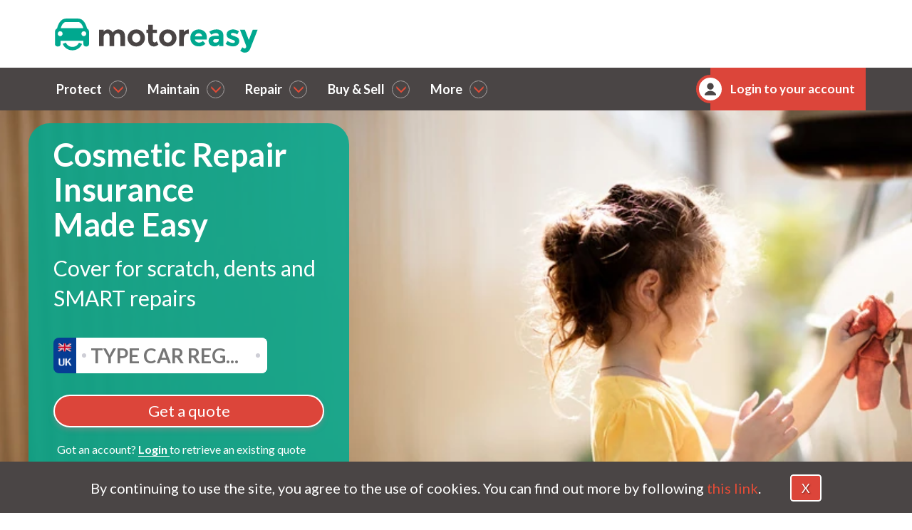

--- FILE ---
content_type: text/html; charset=UTF-8
request_url: https://car.motoreasy.com/insurance/cosmetic-repair
body_size: 141990
content:
<!DOCTYPE html><html
lang="en-gb" class="webp"><head><meta
charset="UTF-8"><meta
name="viewport" content="width=device-width, height=device-height, minimum-scale=1.0, maximum-scale=5.0"><meta
name="msvalidate.01" content="39B47A9B11138FB28FBBA4034B5E3DA9" /><meta
name="OMG-Verify-V1" content="9bb50712-49f1-47c2-83c5-dcfde8e32496"/><title>Best Cosmetic Repair Insurance | New & Used Cars | MotorEasy</title><meta
name="description" content="Cosmetic damage cover for your new or used car. SMART repairs for dents, scratches and minor damage. Save 75% vs main dealer prices."><link
rel="canonical" href="https://www.motoreasy.com/insurance/cosmetic-repair" /> <script>var quoteClientId = null;</script> <script>(function(w,d,s,l,i){w[l]=w[l]||[];w[l].push({'gtm.start':
new Date().getTime(),event:'gtm.js'});var f=d.getElementsByTagName(s)[0],
j=d.createElement(s),dl=l!='dataLayer'?'&l='+l:'';j.async=true;j.src=
'https://www.googletagmanager.com/gtm.js?id='+i+dl;f.parentNode.insertBefore(j,f);
})(window,document,'script','dataLayer','GTM-5CFX6W');</script> <meta
property="og:image" content="//storage-motoreasy.s3.amazonaws.com/images/default/jumbotron4/smart-repair-1200.jpg" /><meta
property="og:locale" content="en_UK" /><meta
property="og:site_name" content="MotorEasy" /><meta
property="og:url" content="https://car.motoreasy.com/insurance/cosmetic-repair" /><meta
property="og:description" content="Cosmetic damage cover for your new or used car. SMART repairs for dents, scratches and minor damage. Save 75% vs main dealer prices." /><meta
property="og:title" content="Best Cosmetic Repair Insurance | New & Used Cars | MotorEasy" /><meta
name="twitter:card" content="summary"><meta
name="twitter:url" content="https://car.motoreasy.com/insurance/cosmetic-repair"><meta
name="twitter:title" content="Best Cosmetic Repair Insurance | New &amp; Used Cars | MotorEasy"><meta
name="twitter:description" content="Cosmetic damage cover for your new or used car. SMART repairs for dents, scratches and minor damage. Save 75% vs main dealer prices."><meta
name="twitter:image" content="https://car.motoreasy.com/images/default/logo-tw.jpg"><meta
name="twitter:image:width" content="440"><meta
name="twitter:image:height" content="220"><meta
name="robots" content="noindex, follow"><link
rel="apple-touch-icon"
sizes="57x57"
href="https://cdn-storage.motoreasy.com/images/favicon/apple-touch-icon-57x57.png"
><link
rel="apple-touch-icon"
sizes="60x60"
href="https://cdn-storage.motoreasy.com/images/favicon/apple-touch-icon-60x60.png"
><link
rel="apple-touch-icon"
sizes="72x72"
href="https://cdn-storage.motoreasy.com/images/favicon/apple-touch-icon-72x72.png"
><link
rel="apple-touch-icon"
sizes="76x76"
href="https://cdn-storage.motoreasy.com/images/favicon/apple-touch-icon-76x76.png"
><link
rel="apple-touch-icon"
sizes="114x114"
href="https://cdn-storage.motoreasy.com/images/favicon/apple-touch-icon-114x114.png"
><link
rel="apple-touch-icon"
sizes="120x120"
href="https://cdn-storage.motoreasy.com/images/favicon/apple-touch-icon-120x120.png"
><link
rel="apple-touch-icon"
sizes="144x144"
href="https://cdn-storage.motoreasy.com/images/favicon/apple-touch-icon-144x144.png"
><link
rel="apple-touch-icon"
sizes="152x152"
href="https://cdn-storage.motoreasy.com/images/favicon/apple-touch-icon-152x152.png"
><link
rel="apple-touch-icon"
sizes="180x180"
href="https://cdn-storage.motoreasy.com/images/favicon/apple-touch-icon-180x180.png"
><link
rel="apple-touch-icon"
sizes=""
href="https://cdn-storage.motoreasy.com/images/favicon/apple-touch-icon-.png"
><link
rel="apple-touch-icon-precomposed"
sizes="57x57"
href="https://cdn-storage.motoreasy.com/images/favicon/apple-touch-icon-57x57-precomposed.png"
><link
rel="apple-touch-icon-precomposed"
sizes="60x60"
href="https://cdn-storage.motoreasy.com/images/favicon/apple-touch-icon-60x60-precomposed.png"
><link
rel="apple-touch-icon-precomposed"
sizes="72x72"
href="https://cdn-storage.motoreasy.com/images/favicon/apple-touch-icon-72x72-precomposed.png"
><link
rel="apple-touch-icon-precomposed"
sizes="76x76"
href="https://cdn-storage.motoreasy.com/images/favicon/apple-touch-icon-76x76-precomposed.png"
><link
rel="apple-touch-icon-precomposed"
sizes="114x114"
href="https://cdn-storage.motoreasy.com/images/favicon/apple-touch-icon-114x114-precomposed.png"
><link
rel="apple-touch-icon-precomposed"
sizes="120x120"
href="https://cdn-storage.motoreasy.com/images/favicon/apple-touch-icon-120x120-precomposed.png"
><link
rel="apple-touch-icon-precomposed"
sizes="144x144"
href="https://cdn-storage.motoreasy.com/images/favicon/apple-touch-icon-144x144-precomposed.png"
><link
rel="apple-touch-icon-precomposed"
sizes="152x152"
href="https://cdn-storage.motoreasy.com/images/favicon/apple-touch-icon-152x152-precomposed.png"
><link
rel="apple-touch-icon-precomposed"
sizes="180x180"
href="https://cdn-storage.motoreasy.com/images/favicon/apple-touch-icon-180x180-precomposed.png"
><link
rel="apple-touch-icon-precomposed"
sizes=""
href="https://cdn-storage.motoreasy.com/images/favicon/apple-touch-icon--precomposed.png"
><link
rel="icon"
type="image/png"
sizes="32x32"
href="https://cdn-storage.motoreasy.com/images/favicon/favicon-32x32.png"
><link
rel="icon"
type="image/png"
sizes="96x96"
href="https://cdn-storage.motoreasy.com/images/favicon/favicon-96x96.png"
><link
rel="icon"
type="image/png"
sizes="16x16"
href="https://cdn-storage.motoreasy.com/images/favicon/favicon-16x16.png"
><link
rel="icon"
type="image/png"
sizes="192x192"
href="https://cdn-storage.motoreasy.com/images/favicon/android-chrome-192x192.png"
><link
rel="mask-icon" href="https://cdn-storage.motoreasy.com/images/favicon/safari-pinned-tab.svg"><meta
name="msapplication-TileColor" content="#da532c"><meta
name="msapplication-TileImage" content="https://cdn-storage.motoreasy.com/images/favicon/mstile-144x144.png"><meta
name="theme-color" content="#ffffff"><link
href="https://fonts.googleapis.com/css?family=Lato:400,300,700,400italic&subset=latin,latin-ext&display=swap" rel="stylesheet" type="text/css"><style>body > .initialization-placeholder {
                position: fixed;
                top: 0;
                left: 0;
                z-index: 999999;

                width: 100%;
                height: 100%;

                background: #f5f5f5;
            }
            body > .initialization-placeholder > .initialization-placeholder-content {
                position: fixed;
                left: 50%;
                top: 50%;
                transform: translate(-50%, -50%);
            }
            body > .initialization-placeholder > .initialization-placeholder-content svg {
                height: 50px;
                margin-bottom: 10px;
            }
            body > .initialization-placeholder > .initialization-placeholder-content p {
                margin: 0;
                font-style: italic;
                text-align: center;
            }</style><link
rel="preload" href="https://cdn-storage.motoreasy.com/fonts/bootstrap/glyphicons-halflings-regular.woff2" as="font" crossorigin="anonymous" /><link
rel="preload" href="https://cdn-storage.motoreasy.com/images/default/jumbotron7/cosmetic-320.webp" as="image" media="(max-width: 319px)" /><link
rel="preload" href="https://cdn-storage.motoreasy.com/images/default/jumbotron7/cosmetic-480.webp" as="image" media="(min-width: 320px) and (max-width: 479px)" /><link
rel="preload" href="https://cdn-storage.motoreasy.com/images/default/jumbotron7/cosmetic-768.webp" as="image" media="(min-width: 480px) and (max-width: 767px)" /><link
rel="preload" href="https://cdn-storage.motoreasy.com/images/default/jumbotron7/cosmetic-992.webp" as="image" media="(min-width: 768px) and (max-width: 991px)" /><link
rel="preload" href="https://cdn-storage.motoreasy.com/images/default/jumbotron7/cosmetic-1200.webp" as="image" media="(min-width: 992px)" /><link
rel="stylesheet" type="text/css" href="https://cdn-storage.motoreasy.com/css/dist/vendor-0.0.654.min.css" integrity="sha512-PV+E1DHHe0pnFvtzvt2lU4W1ICObEhW79ExZmKnwAgeCHG6XATsWXF2l2Syo2V3m5Nq5BO+gRUOstTwQFVKjtQ==" crossorigin="anonymous"/><link
rel="stylesheet" type="text/css" href="https://cdn-storage.motoreasy.com/css/dist/page-base-0.0.654.min.css" integrity="sha512-/WprP5ZSetqp2sFDPw5SdpIJvue9Elt2owlkwx9lORt+mMbZhNzxkVsep2/+aTYjMbdOmxRBjtalqlixeuRmpg==" crossorigin="anonymous"/> <script type="application/ld+json">{
            "@context": "http://schema.org/",
            "@type": "Organization",
            "name": "MotorEasy",
            "alternateName": "MotorEasy",
            "url": "https://www.motoreasy.com",
            "logo": "https://www.motoreasy.com/images/default/logo.png",
            "telephone": "+44-800-131-0001",
            "contactPoint": [{
                "@type": "ContactPoint",
                "email": "info@motoreasy.com",
                "telephone": "+44-800-131-0001",
                "contactType": "customer service",
                "areaServed": "GB",
                "contactOption": "TollFree"
            }],
            "areaServed": "United Kingdom",
            "duns": "219282077",
            "email": "info@motoreasy.com",
            "founder": {
                "@type": "Person",
                "additionalName": "Duncan McClure Fisher"
            },
            "taxID": "3718623923",
            "vatID": "232207745",
            "sameAs": [
                "https://x.com/motoreasy",
                "https://www.facebook.com/motoreasy",
                "https://www.instagram.com/motoreasy",
                "https://www.linkedin.com/company/10572360/",
                "https://www.youtube.com/channel/UCYjlQCsysScwtOwN2b6qLSA",
                "https://en.wikipedia.org/wiki/MotorEasy"
            ]
        }</script> <script type="application/ld+json">{
            "@context": "http://schema.org/",
            "@type": "Product",
            "name": "MotorEasy Cosmetic Repair Insurance",
            "brand": [{
                "@type": "Organization",
                "name": "MotorEasy"
            }],
            "description": "Cosmetic damage cover for your new or used car. SMART repairs for dents, scratches and minor damage. Save 75% vs main dealer prices.",
            "aggregateRating": [{
                "@type": "AggregateRating",
                "bestRating": "5",
                "worstRating": "1",
                "ratingValue": "4.6",
                "reviewCount": "15007"
            }],
            "sku": "ME-cosmetic-repair-insurance",
            "mpn": "ME-cosmetic-repair-insurance",
            "image": [
                "https://www.motoreasy.com/images/default/logo.png"
            ]
        }</script> <script type="application/ld+json">{"@context":"https:\/\/schema.org","@type":"BreadcrumbList","itemListElement":[{"@type":"ListItem","position":1,"name":"Home","item":"https:\/\/car.motoreasy.com"},{"@type":"ListItem","position":2,"name":"Cosmetic Repair Insurance"}]}</script> <script type="text/javascript" src="https://cdn-storage.motoreasy.com/js/dist/modernizr-0.0.654.min.js" integrity="sha512-z4b5zNYx9uoCaNbbIw0PTu6o+5Kyf7GgJR8IEmkIRt/4LJktChCa2H186T24pwiaSq8/+Ryt7p96S5psaxCtpw==" crossorigin="anonymous"></script> <script>window.isMobile = false;
            window.isDebug = false;
            window.isStaff = false;
            window.userId = 0;
            window.officeWorkingHours = {"1":{"start":{"hour":8,"minute":30},"end":{"hour":19,"minute":0}},"2":{"start":{"hour":8,"minute":30},"end":{"hour":19,"minute":0}},"3":{"start":{"hour":8,"minute":30},"end":{"hour":19,"minute":0}},"4":{"start":{"hour":8,"minute":30},"end":{"hour":19,"minute":0}},"5":{"start":{"hour":8,"minute":30},"end":{"hour":19,"minute":0}},"6":{"start":{"hour":9,"minute":30},"end":{"hour":16,"minute":0}}};
            window.chatPopUpHours = {"1":{"start":{"hour":8,"minute":30},"end":{"hour":19,"minute":0}},"2":{"start":{"hour":8,"minute":30},"end":{"hour":19,"minute":0}},"3":{"start":{"hour":8,"minute":30},"end":{"hour":19,"minute":0}},"4":{"start":{"hour":8,"minute":30},"end":{"hour":19,"minute":0}},"5":{"start":{"hour":8,"minute":30},"end":{"hour":19,"minute":0}},"6":{"start":{"hour":9,"minute":30},"end":{"hour":16,"minute":0}}};</script> <link
rel="preconnect" href="https://cdnjs.cloudflare.com"><link
rel="preconnect" href="https://fonts.googleapis.com"><link
rel="preconnect" href="https://polyfills.trustpilot.com"><link
rel="preconnect" href="https://widget.trustpilot.com"> <script type="text/javascript" src="//widget.trustpilot.com/bootstrap/v5/tp.widget.bootstrap.min.js" async></script> </head><body
class="cobrand cobrand-car narrow"><div
class="initialization-placeholder"><div
class="initialization-placeholder-content"> <svg><use
xlink:href="#svg-icon-motoreasy"></use></svg><p>We'll be back in a moment</p></div></div><svg
xmlns="http://www.w3.org/2000/svg" style="display: none;"> <symbol
id="svg-icon-motoreasy" viewBox="0 0 130 22"> <g
id="Page-1" stroke="none" stroke-width="1" fill="none" fill-rule="evenodd"> <g
id="Inside-page" transform="translate(-299.000000, -61.000000)"> <g
id="Block-TopNav-Copy"> <g
id="Brand-/-Logos-/-Motoreasy" transform="translate(286.000000, 48.000000)"> <g
id="ME-Logo" transform="translate(13.083333, 13.090909)"> <path
d="M94.6848144,14.3507033 C94.022643,15.0433141 93.1784599,15.3894968 92.1527529,15.3894968 C91.5166877,15.3894968 90.9455222,15.2065847 90.4390123,14.8407605 C89.9327464,14.4749362 89.6338665,14.0047662 89.5431046,13.4295137 L97.1780826,13.4295137 L97.1780826,11.8616254 C97.1780826,10.3327748 96.6745005,9.13071076 95.6683122,8.25518781 C94.66188,7.37991038 93.4385463,6.9421489 91.9970914,6.9421489 C90.5556364,6.9421489 89.3059526,7.43196054 88.2477958,8.41207484 C87.1891511,9.39194363 86.6604387,10.7118571 86.6604387,12.3710786 C86.6604387,14.0307913 87.1796357,15.3536509 88.2185178,16.3401488 C89.2571559,17.3268921 90.5719833,17.8198955 92.1625123,17.8198955 C93.7532852,17.8198955 95.1391119,17.2581466 96.3209683,16.1341578 L94.6848144,14.3507033 Z M94.2173416,11.3322851 L89.6209353,11.3322851 C89.69901,10.7314986 89.9778832,10.254454 90.4585309,9.90164234 C90.9386905,9.54883066 91.4678909,9.37254758 92.0458879,9.37254758 C92.623641,9.37254758 93.113804,9.54244715 93.5161329,9.88200077 C93.9184618,10.2220454 94.152198,10.705228 94.2173416,11.3322851 L94.2173416,11.3322851 Z M107.792831,10.9404358 C107.792831,9.55545969 107.390014,8.5429368 106.585112,7.90237612 C105.78021,7.26230648 104.741328,6.9421489 103.46871,6.9421489 C101.703001,6.9421489 100.131503,7.4452186 98.7556797,8.45135798 L100.06026,10.3524164 C100.449902,10.0519004 100.927133,9.80048827 101.491955,9.59793459 C102.057021,9.3953809 102.592321,9.2939813 103.098831,9.2939813 C104.280199,9.2939813 104.871128,9.8559757 104.871128,10.9794735 L104.871128,11.0383982 L102.689915,11.0383982 C101.339222,11.0383982 100.274721,11.3062601 99.4956818,11.8419839 C98.7163984,12.3779532 98.3272446,13.1844851 98.3272446,14.2625618 C98.3272446,15.3403929 98.7037112,16.2029033 99.4568885,16.849602 C100.209822,17.4965462 101.141351,17.8198955 102.25172,17.8198955 C103.361845,17.8198955 104.293374,17.3430964 105.046796,16.3890072 L105.046796,17.6630084 L107.792831,17.6630084 L107.792831,10.9404358 Z M104.25751,14.9289016 C103.86128,15.2493047 103.403567,15.409138 102.884614,15.409138 C102.365173,15.409138 101.966016,15.3079839 101.686655,15.1051847 C101.407538,14.9028765 101.267979,14.6121813 101.267979,14.233099 C101.267979,13.5014506 101.85232,13.1356264 103.020757,13.1356264 L104.85161,13.1356264 L104.85161,13.6450796 C104.85161,14.1810489 104.653495,14.6089896 104.25751,14.9289016 L104.25751,14.9289016 Z M116.869019,12.1555124 C116.479377,11.9203046 116.144876,11.7474588 115.866002,11.6362384 C115.586397,11.5252636 115.115997,11.3651848 114.453582,11.1560021 C113.791654,10.9470649 113.31735,10.7639072 113.031889,10.6072657 C112.746185,10.4503787 112.603454,10.2348125 112.603454,9.96032154 C112.603454,9.46388088 113.054336,9.21566055 113.957075,9.21566055 C114.85957,9.21566055 115.764993,9.52918909 116.674076,10.1564917 L117.764926,8.19650862 C116.531102,7.36051433 115.297521,6.9421489 114.064428,6.9421489 C112.830359,6.9421489 111.824415,7.24929394 111.045375,7.8633385 C110.266092,8.47762858 109.876938,9.2713935 109.876938,10.2446333 C109.876938,11.2181185 110.272679,11.9532043 111.064894,12.4496449 C111.454292,12.6978653 111.80148,12.8874064 112.106704,13.0180228 C112.411683,13.1486393 112.853537,13.3055263 113.431046,13.4884384 C114.008799,13.6713505 114.450654,13.8675207 114.755877,14.0762124 C115.060857,14.2853951 115.21359,14.5142194 115.21359,14.7621942 C115.21359,15.01066 115.103066,15.210022 114.882261,15.3600345 C114.661212,15.510538 114.362576,15.5854215 113.986353,15.5854215 C112.752772,15.5854215 111.590678,15.160918 110.499828,14.3114202 L109.214523,16.1537994 C109.889381,16.7025357 110.649146,17.1177094 111.493329,17.3983383 C112.337268,17.6792127 113.149001,17.8198955 113.927797,17.8198955 C115.096478,17.8198955 116.060457,17.5061214 116.820466,16.8790643 C117.579743,16.2517617 117.959869,15.4189592 117.959869,14.3801657 C117.959869,13.3413722 117.595846,12.5999029 116.869019,12.1555124 L116.869019,12.1555124 Z M123.539774,21.220587 C124.143389,20.8218631 124.588171,20.2630605 124.873876,19.5446701 L129.743056,7.11843199 L126.626654,7.11843199 L124.075318,13.6843627 L121.523982,7.11843199 L118.40758,7.11843199 C121.108234,13.9782497 122.458683,17.5586621 122.458683,17.8589325 C122.458683,18.1594485 122.361577,18.4437602 122.166878,18.7116221 C121.971935,18.9792385 121.738199,19.1135377 121.465669,19.1135377 C120.945985,19.1135377 120.439719,18.8714554 119.94614,18.3882728 L118.621797,20.563822 C119.530392,21.3998163 120.498031,21.8181817 121.523982,21.8181817 C122.263984,21.8181817 122.935914,21.6188198 123.539774,21.220587 L123.539774,21.220587 Z" id="Fill-1" fill="#00A88F"></path> <path
d="M38.5340977,10.1234728 C38.9643347,9.69812956 39.4729747,9.48533491 40.0597727,9.48533491 C41.2461094,9.48533491 41.8395227,10.2971526 41.8395227,11.9202961 L41.8395227,17.6940422 L44.7928689,17.6940422 L44.7928689,11.2723179 C44.7928689,9.87156334 44.414574,8.80119397 43.6584743,8.06145581 C42.9021295,7.32196366 41.9046953,6.95197157 40.6659266,6.95197157 C39.9747544,6.95197157 39.2870124,7.12860343 38.6024554,7.48211315 C37.9178985,7.83562288 37.3734871,8.33329175 36.9694662,8.97462775 C36.6955454,8.41176746 36.2878494,7.93377902 35.7468681,7.54115444 C35.2056418,7.14828386 34.6026731,6.95197157 33.937717,6.95197157 C32.8944659,6.95197157 31.9688195,7.41027958 31.1605328,8.3266496 L31.1605328,7.12860343 L28.2265424,7.12860343 L28.2265424,17.6940422 L31.1605328,17.6940422 L31.1605328,11.9990178 C31.1605328,11.1741618 31.3785913,10.5490621 31.8156885,10.1234728 C32.2522957,9.69812956 32.7545654,9.48533491 33.3217628,9.48533491 C33.8889601,9.48533491 34.2995962,9.6816472 34.5539162,10.0742718 C34.8082362,10.4671424 34.9353962,11.0826478 34.9353962,11.9202961 L34.9353962,17.6940422 L37.8887424,17.6940422 L37.8887424,11.9990178 C37.8887424,11.1741618 38.1038608,10.5490621 38.5340977,10.1234728 L38.5340977,10.1234728 Z M50.1419199,10.2905106 C50.6309592,9.74044263 51.2567138,9.46565463 52.0196737,9.46565463 C52.7823887,9.46565463 53.4083883,9.74044263 53.8971825,10.2905106 C54.3862217,10.8403326 54.6307414,11.5473521 54.6307414,12.4113229 C54.6307414,13.2755398 54.3862217,13.9793611 53.8971825,14.522541 C53.4083883,15.0659668 52.7823887,15.3375568 52.0196737,15.3375568 C51.2567138,15.3375568 50.6309592,15.0659668 50.1419199,14.522541 C49.6531257,13.9793611 49.4086061,13.2755398 49.4086061,12.4113229 C49.4086061,11.5473521 49.6531257,10.8403326 50.1419199,10.2905106 L50.1419199,10.2905106 Z M55.9998559,8.5328022 C54.9436193,7.47916112 53.6166471,6.95197157 52.0196743,6.95197157 C50.4222114,6.95197157 49.0954842,7.47916112 48.0394926,8.5328022 C46.9832561,9.58668929 46.4552603,10.8794476 46.4552603,12.4113232 C46.4552603,13.9431987 46.9832561,15.232759 48.0394926,16.2800039 C49.0954842,17.3277409 50.4222114,17.8512403 52.0196743,17.8512403 C53.6166471,17.8512403 54.9436193,17.3277409 55.9998559,16.2800039 C57.0560924,15.232759 57.5840882,13.9431987 57.5840882,12.4113232 C57.5840882,10.8794476 57.0560924,9.58668929 55.9998559,8.5328022 L55.9998559,8.5328022 Z M65.2119736,9.24966186 L65.2119736,7.12860345 L62.6692635,7.12860345 L62.6692635,3.96694227 L59.7159172,3.96694227 L59.7159172,7.12860345 L58.4837637,7.12860345 L58.4837637,9.24966186 L59.7159172,9.24966186 L59.7159172,14.1198304 C59.7159172,15.2721196 60.0645659,16.1818475 60.7623534,16.8495062 C61.4596509,17.5174108 62.3137545,17.8512401 63.3244193,17.8512401 C64.3348391,17.8512401 65.296502,17.4322929 66.2096529,16.5943986 L65.1142148,14.5323815 C64.7356749,15.0300503 64.2730967,15.2785158 63.7255001,15.2785158 C63.4383488,15.2785158 63.190644,15.1641233 62.9821408,14.9348463 C62.7733926,14.7060613 62.6692635,14.3884683 62.6692635,13.9823134 L62.6692635,9.24966186 L65.2119736,9.24966186 Z M70.3459051,10.2905106 C70.8349443,9.74044263 71.4606989,9.46565463 72.223659,9.46565463 C72.986374,9.46565463 73.6121286,9.74044263 74.1011678,10.2905106 C74.5904521,10.8403326 74.8349717,11.5473521 74.8349717,12.4113229 C74.8349717,13.2755398 74.5904521,13.9793611 74.1011678,14.522541 C73.6121286,15.0659668 72.986374,15.3375568 72.223659,15.3375568 C71.4606989,15.3375568 70.8349443,15.0659668 70.3459051,14.522541 C69.8568658,13.9793611 69.6123462,13.2755398 69.6123462,12.4113229 C69.6123462,11.5473521 69.8568658,10.8403326 70.3459051,10.2905106 L70.3459051,10.2905106 Z M76.2040863,8.5328022 C75.1476047,7.47916112 73.8206324,6.95197157 72.2236596,6.95197157 C70.6261966,6.95197157 69.2994694,7.47916112 68.2432328,8.5328022 C67.1872412,9.58668929 66.6590004,10.8794476 66.6590004,12.4113232 C66.6590004,13.9431987 67.1872412,15.232759 68.2432328,16.2800039 C69.2994694,17.3277409 70.6261966,17.8512403 72.2236596,17.8512403 C73.8206324,17.8512403 75.1476047,17.3277409 76.2040863,16.2800039 C77.2598329,15.232759 77.7880737,13.9431987 77.7880737,12.4113232 C77.7880737,10.8794476 77.2598329,9.58668929 76.2040863,8.5328022 L76.2040863,8.5328022 Z M85.6700324,9.72076205 L85.6504316,6.95197157 C85.0636335,6.96500986 84.4866359,7.12220729 83.9194386,7.42331787 C83.3522413,7.72442845 82.8796177,8.09097645 82.5015678,8.52296189 L82.5015678,7.12860343 L79.5675775,7.12860343 L79.5675775,17.6940422 L82.5015678,17.6940422 L82.5015678,13.1183423 C82.5015678,12.097174 82.7169313,11.275762 83.1469232,10.6536144 C83.5771601,10.0319588 84.2291307,9.72076205 85.1028351,9.72076205 L85.6700324,9.72076205 Z" id="Fill-3" fill="#494444"></path> <path
d="M21.7889109,8.50185318 C21.7889109,8.50185318 21.7884243,6.91091768 20.5036325,6.32223717 C19.9552666,4.09350305 18.4537072,0 14.8341025,0 L6.99835656,0 C3.36756071,0 1.86819092,4.11781652 1.3239608,6.34213 C0.688498542,6.61670022 0,7.21127491 0,8.50185318 L0,11.7686985 L0,16.2814246 C0,17.8512393 1.55483893,17.8512393 1.55483893,17.8512393 L2.02705648,17.8512393 C3.5821387,17.8512393 3.5821387,16.2814246 3.5821387,16.2814246 L3.5821387,14.163943 L18.2021498,14.163943 L18.2021498,16.2814246 C18.2021498,16.2814246 18.2021498,17.8512393 19.7569887,17.8512393 L20.2292063,17.8512393 C20.2292063,17.8512393 21.7840452,17.8512393 21.7840452,16.2814246 L21.7889109,8.50185318 Z M3.33569016,8.11578525 C4.18889308,8.11578525 4.8805543,8.81399918 4.8805543,9.67503964 C4.8805543,10.5363257 4.18889308,11.234294 3.33569016,11.234294 C2.48273053,11.234294 1.79106931,10.5363257 1.79106931,9.67503964 C1.79106931,8.81399918 2.48273053,8.11578525 3.33569016,8.11578525 L3.33569016,8.11578525 Z M18.1534919,6.106609 L3.67896616,6.106609 C3.86483643,5.49803562 4.12101627,4.81308359 4.46623867,4.18093353 C5.53255987,2.22873428 6.6358605,2.22873428 6.99835619,2.22873428 L14.8341019,2.22873428 C15.1965975,2.22873428 16.2998982,2.22873428 17.3659761,4.18093353 C17.7114418,4.81308359 17.9676216,5.49803562 18.1534919,6.106609 L18.1534919,6.106609 Z M19.9929746,9.67503964 C19.9929746,10.5363257 19.3013134,11.234294 18.4483537,11.234294 C17.5951508,11.234294 16.9034896,10.5363257 16.9034896,9.67503964 C16.9034896,8.81399918 17.5951508,8.11578525 18.4483537,8.11578525 C19.3013134,8.11578525 19.9929746,8.81399918 19.9929746,9.67503964 L19.9929746,9.67503964 Z" id="Fill-5" fill="#00A88F"></path> <path
d="M11.1595624,20.3305784 C8.39163228,20.3305784 5.89713683,18.6540754 4.95202483,16.1592649 L6.9694388,15.3719007 C7.5960995,17.0256797 9.27981843,18.1367406 11.1595624,18.1367406 C13.0095333,18.1367406 14.6844395,17.0488872 15.3270585,15.4296778 L17.3320869,16.2499193 C16.3631566,18.6905789 13.8824758,20.3305784 11.1595624,20.3305784" id="Fill-7" fill="#00A88F"></path> </g> </g> </g> </g> </g> </symbol><symbol
id="svg-icon-me-logo" viewBox="0 0 56 55"> <path
d="M55.9998,20.7823 C55.9998,20.7823 55.9988,16.9683 52.6968,15.5553 C51.2878,10.2113 47.4278,0.3933 38.1248,0.3933 L17.9868,0.3933 C8.6548,0.3933 4.8018,10.2693 3.4028,15.6033 C1.7698,16.2613 -0.0002,17.6873 -0.0002,20.7823 L-0.0002,28.6173 L-0.0002,39.4393 C-0.0002,43.2043 3.9958,43.2043 3.9958,43.2043 L5.2098,43.2043 C9.2068,43.2043 9.2068,39.4393 9.2068,39.4393 L9.2068,34.3613 L46.7818,34.3613 L46.7818,39.4393 C46.7818,39.4393 46.7818,43.2043 50.7778,43.2043 L51.9918,43.2043 C51.9918,43.2043 55.9878,43.2043 55.9878,39.4393 L55.9998,20.7823 Z M8.5728,19.8563 C10.7658,19.8563 12.5438,21.5313 12.5438,23.5953 C12.5438,25.6613 10.7658,27.3353 8.5728,27.3353 C6.3808,27.3353 4.6038,25.6613 4.6038,23.5953 C4.6038,21.5313 6.3808,19.8563 8.5728,19.8563 Z M46.6568,15.0383 L9.4558,15.0383 C9.9328,13.5793 10.5918,11.9363 11.4788,10.4213 C14.2198,5.7393 17.0548,5.7393 17.9868,5.7393 L38.1248,5.7393 C39.0568,5.7393 41.8928,5.7393 44.6328,10.4213 C45.5198,11.9363 46.1788,13.5793 46.6568,15.0383 Z M51.3838,23.5953 C51.3838,25.6613 49.6068,27.3353 47.4148,27.3353 C45.2218,27.3353 43.4438,25.6613 43.4438,23.5953 C43.4438,21.5313 45.2218,19.8563 47.4148,19.8563 C49.6068,19.8563 51.3838,21.5313 51.3838,23.5953 Z"/> <path
d="M28.0477,54.3712 C20.5357,54.3712 13.7647,49.3372 11.1997,41.8462 L16.6757,39.4812 C18.3767,44.4472 22.9457,47.7832 28.0477,47.7832 C33.0687,47.7832 37.6137,44.5172 39.3587,39.6542 L44.7997,42.1182 C42.1707,49.4462 35.4377,54.3712     28.0477,54.3712"/> </symbol><symbol
id="svg-icon-dashboard" viewBox="0 0 384 384"> <g> <g> <g> <rect
x="213.333" y="0" width="170.667" height="128"/> <rect
x="0" y="0" width="170.667" height="213.333"/> <rect
x="0" y="256" width="170.667" height="128"/> <rect
x="213.333" y="170.667" width="170.667" height="213.333"/> </g> </g> </g> </symbol><symbol
id="svg-icon-user" viewBox="0 0 512 512"> <g> <g> <path
d="M256,0C114.837,0,0,114.837,0,256s114.837,256,256,256c2.581,0,5.099-0.32,7.68-0.384l0.896,0.171    c0.704,0.128,1.387,0.213,2.091,0.213c0.981,0,1.984-0.128,2.923-0.405l1.195-0.341C405.056,503.509,512,392.171,512,256    C512,114.837,397.163,0,256,0z M408.149,434.325c-1.003-3.264-3.264-6.016-6.549-7.104l-56.149-18.688    c-19.605-8.171-28.736-39.552-30.869-52.139c14.528-13.504,27.947-33.621,27.947-51.797c0-6.187,1.749-8.555,1.408-8.619    c3.328-0.832,6.037-3.2,7.317-6.379c1.045-2.624,10.24-26.069,10.24-41.877c0-0.875-0.107-1.749-0.32-2.581    c-1.344-5.355-4.48-10.752-9.173-14.123v-49.664c0-30.699-9.344-43.563-19.243-51.008c-2.219-15.275-18.581-44.992-76.757-44.992    c-59.477,0-96,55.915-96,96v49.664c-4.693,3.371-7.829,8.768-9.173,14.123c-0.213,0.853-0.32,1.728-0.32,2.581    c0,15.808,9.195,39.253,10.24,41.877c1.28,3.179,2.965,5.205,6.293,6.037c0.683,0.405,2.432,2.795,2.432,8.96    c0,18.176,13.419,38.293,27.947,51.797c-2.112,12.565-11.157,43.925-30.144,51.861l-56.896,18.965    c-3.264,1.088-5.611,3.776-6.635,7.04C53.376,391.189,21.291,327.317,21.291,256c0-129.387,105.28-234.667,234.667-234.667    S490.624,126.613,490.624,256C490.667,327.339,458.56,391.253,408.149,434.325z"/> </g> </g> </symbol><symbol
id="svg-icon-user-2" viewBox="0 0 16 16"> <path
d="M9 11.041v-0.825c1.102-0.621 2-2.168 2-3.716 0-2.485 0-4.5-3-4.5s-3 2.015-3 4.5c0 1.548 0.898 3.095 2 3.716v0.825c-3.392 0.277-6 1.944-6 3.959h14c0-2.015-2.608-3.682-6-3.959z"></path> </symbol><symbol
id="svg-icon-user-3" viewBox="0 0 108 108"> <path
d="M61.9,55.7c2,0,3.8,0.5,5.6,1.5c1.7,1,3.1,2.3,4.1,4.1c1,1.7,1.5,3.6,1.5,5.6v3.5c0,1.1-0.4,2-1.2,2.8
c-0.8,0.8-1.7,1.2-2.8,1.2H39.8c-1.1,0-2-0.4-2.8-1.2c-0.8-0.8-1.2-1.7-1.2-2.8v-3.5c0-2,0.5-3.8,1.5-5.6c1-1.7,2.3-3.1,4.1-4.1
c1.7-1,3.6-1.5,5.6-1.5h1.4c1.9,0.9,4,1.3,6.1,1.3s4.1-0.4,6.1-1.3H61.9z M54.4,53c-1.9,0-3.7-0.5-5.3-1.4
c-1.6-0.9-2.9-2.2-3.9-3.9c-0.9-1.6-1.4-3.4-1.4-5.3s0.5-3.7,1.4-5.3c0.9-1.6,2.2-2.9,3.9-3.9c1.6-0.9,3.4-1.4,5.3-1.4
s3.7,0.5,5.3,1.4c1.6,0.9,2.9,2.2,3.9,3.9c0.9,1.6,1.4,3.4,1.4,5.3s-0.5,3.7-1.4,5.3c-0.9,1.6-2.2,2.9-3.9,3.9
C58.1,52.6,56.4,53,54.4,53z"/> </symbol><symbol
id="svg-icon-user-4" viewBox="0 0 36.812 36.812"> <path
d="M0-32.656A17.842,17.842,0,0,1,9.2-30.17a18.6,18.6,0,0,1,6.717,6.717,17.842,17.842,0,0,1,2.486,9.2,17.842,17.842,0,0,1-2.486,9.2A18.6,18.6,0,0,1,9.2,1.67,17.842,17.842,0,0,1,0,4.156,17.842,17.842,0,0,1-9.2,1.67,18.6,18.6,0,0,1-15.92-5.047a17.842,17.842,0,0,1-2.486-9.2,17.842,17.842,0,0,1,2.486-9.2A18.6,18.6,0,0,1-9.2-30.17,17.842,17.842,0,0,1,0-32.656Zm0,7.125A6.282,6.282,0,0,0-4.6-23.6,6.282,6.282,0,0,0-6.531-19,6.282,6.282,0,0,0-4.6-14.4,6.282,6.282,0,0,0,0-12.469,6.282,6.282,0,0,0,4.6-14.4,6.282,6.282,0,0,0,6.531-19,6.282,6.282,0,0,0,4.6-23.6,6.282,6.282,0,0,0,0-25.531ZM0,0A14.11,14.11,0,0,0,6.049-1.336,14.085,14.085,0,0,0,10.91-5.047,8.861,8.861,0,0,0,7.867-8.275,7.867,7.867,0,0,0,3.562-9.5a2.181,2.181,0,0,0-.52.074A9.593,9.593,0,0,1,0-8.906a9.593,9.593,0,0,1-3.043-.52,2.181,2.181,0,0,0-.52-.074,7.867,7.867,0,0,0-4.3,1.225A8.861,8.861,0,0,0-10.91-5.047,14.085,14.085,0,0,0-6.049-1.336,14.11,14.11,0,0,0,0,0Z" transform="translate(18.406 32.656)" fill="#6cc249"/> </symbol><symbol
id="svg-icon-users" viewBox="0 0 18 16"> <path
d="M12 12.041v-0.825c1.102-0.621 2-2.168 2-3.716 0-2.485 0-4.5-3-4.5s-3 2.015-3 4.5c0 1.548 0.898 3.095 2 3.716v0.825c-3.392 0.277-6 1.944-6 3.959h14c0-2.015-2.608-3.682-6-3.959z"></path> <path
d="M5.112 12.427c0.864-0.565 1.939-0.994 3.122-1.256-0.235-0.278-0.449-0.588-0.633-0.922-0.475-0.863-0.726-1.813-0.726-2.748 0-1.344 0-2.614 0.478-3.653 0.464-1.008 1.299-1.633 2.488-1.867-0.264-1.195-0.968-1.98-2.841-1.98-3 0-3 2.015-3 4.5 0 1.548 0.898 3.095 2 3.716v0.825c-3.392 0.277-6 1.944-6 3.959h4.359c0.227-0.202 0.478-0.393 0.753-0.573z"></path> </symbol><symbol
id="svg-icon-exit" viewBox="0 0 55 55"> <g> <path
d="M53.924,23.618c-0.051-0.123-0.125-0.234-0.217-0.327L41.708,11.293c-0.391-0.391-1.023-0.391-1.414,0   s-0.391,1.023,0,1.414L50.587,23H29.001c-0.553,0-1,0.447-1,1s0.447,1,1,1h21.586L40.294,35.293c-0.391,0.391-0.391,1.023,0,1.414   C40.489,36.902,40.745,37,41.001,37s0.512-0.098,0.707-0.293l11.999-11.999c0.093-0.092,0.166-0.203,0.217-0.326   C54.025,24.138,54.025,23.862,53.924,23.618z"/> <path
d="M36.001,29c-0.553,0-1,0.447-1,1v16h-10V8c0-0.436-0.282-0.821-0.697-0.953L8.442,2h26.559v16c0,0.553,0.447,1,1,1   s1-0.447,1-1V1c0-0.553-0.447-1-1-1h-34c-0.032,0-0.06,0.015-0.091,0.018C1.854,0.023,1.805,0.036,1.752,0.05   C1.658,0.075,1.574,0.109,1.493,0.158C1.467,0.174,1.436,0.174,1.411,0.192C1.38,0.215,1.356,0.244,1.328,0.269   c-0.017,0.016-0.035,0.03-0.051,0.047C1.201,0.398,1.139,0.489,1.093,0.589c-0.009,0.02-0.014,0.04-0.022,0.06   C1.029,0.761,1.001,0.878,1.001,1v46c0,0.125,0.029,0.243,0.072,0.355c0.014,0.037,0.035,0.068,0.053,0.103   c0.037,0.071,0.079,0.136,0.132,0.196c0.029,0.032,0.058,0.061,0.09,0.09c0.058,0.051,0.123,0.093,0.193,0.13   c0.037,0.02,0.071,0.041,0.111,0.056c0.017,0.006,0.03,0.018,0.047,0.024l22,7C23.797,54.984,23.899,55,24.001,55   c0.21,0,0.417-0.066,0.59-0.192c0.258-0.188,0.41-0.488,0.41-0.808v-6h11c0.553,0,1-0.447,1-1V30   C37.001,29.447,36.553,29,36.001,29z"/> </g> </symbol><symbol
id="svg-icon-equalizer" viewBox="0 0 32 32"> <path
d="M28 14h0.5c0.825 0 1.5-0.675 1.5-1.5v-5c0-0.825-0.675-1.5-1.5-1.5h-0.5v-6h-4v6h-0.5c-0.825 0-1.5 0.675-1.5 1.5v5c0 0.825 0.675 1.5 1.5 1.5h0.5v18h4v-18zM24 8h4v4h-4v-4zM18.5 26c0.825 0 1.5-0.675 1.5-1.5v-5c0-0.825-0.675-1.5-1.5-1.5h-0.5v-18h-4v18h-0.5c-0.825 0-1.5 0.675-1.5 1.5v5c0 0.825 0.675 1.5 1.5 1.5h0.5v6h4v-6h0.5zM14 20h4v4h-4v-4zM8.5 14c0.825 0 1.5-0.675 1.5-1.5v-5c0-0.825-0.675-1.5-1.5-1.5h-0.5v-6h-4v6h-0.5c-0.825 0-1.5 0.675-1.5 1.5v5c0 0.825 0.675 1.5 1.5 1.5h0.5v18h4v-18h0.5zM4 8h4v4h-4v-4z"></path> </symbol><symbol
id="svg-icon-pound" viewBox="0 0 70 70"> <path
class="st0" d="M47.19,42.91c0.27,0,0.51,0.1,0.7,0.29c0.19,0.19,0.29,0.43,0.29,0.7v8.57c0,0.27-0.1,0.51-0.29,0.7
c-0.19,0.19-0.43,0.29-0.7,0.29H22.81c-0.27,0-0.51-0.1-0.7-0.29c-0.19-0.19-0.29-0.43-0.29-0.7v-3.29c0-0.27,0.1-0.51,0.29-0.7
c0.19-0.19,0.43-0.29,0.7-0.29h2.96V37.64h-2.31c-0.27,0-0.51-0.1-0.7-0.29c-0.19-0.19-0.29-0.43-0.29-0.7v-3.29
c0-0.27,0.1-0.51,0.29-0.7c0.19-0.19,0.43-0.29,0.7-0.29h2.31v-5.44c0-1.98,0.49-3.76,1.48-5.35s2.36-2.83,4.12-3.71
s3.73-1.32,5.93-1.32c1.76,0,3.49,0.36,5.19,1.07c1.15,0.49,2.22,1.1,3.21,1.81c0.22,0.16,0.34,0.38,0.37,0.66
c0.03,0.27-0.04,0.52-0.21,0.74l-2.39,2.97c-0.17,0.16-0.37,0.27-0.62,0.33c-0.25,0.05-0.48,0-0.7-0.17
c-1.65-1.04-3.23-1.57-4.74-1.57c-1.51,0-2.73,0.45-3.67,1.36c-0.93,0.91-1.4,2.02-1.4,3.34v5.27h6.92c0.27,0,0.51,0.1,0.7,0.29
c0.19,0.19,0.29,0.43,0.29,0.7v3.29c0,0.27-0.1,0.51-0.29,0.7c-0.19,0.19-0.43,0.29-0.7,0.29h-6.92V48.1H42.5v-4.2
c0-0.27,0.1-0.51,0.29-0.7c0.19-0.19,0.43-0.29,0.7-0.29C43.49,42.91,47.19,42.91,47.19,42.91z"/> </symbol><symbol
id="svg-icon-pound-2" viewBox="0 0 86.9 87.4"> <path
d="M29.1,45.1c0-0.6,0.2-1.1,0.5-1.5s0.9-0.6,1.7-0.6h2.8v-6.2c0-1.7,0.3-3.2,0.8-4.7c0.5-1.5,1.3-2.8,2.3-3.9
c1-1.1,2.3-2,3.8-2.7s3.3-1,5.3-1c1.4,0,2.6,0.2,3.8,0.5s2.1,0.9,3,1.5s1.6,1.3,2.3,2.2c0.6,0.8,1.2,1.7,1.7,2.7l-2.6,1.7
c-0.6,0.3-1.2,0.5-1.8,0.4c-0.6,0-1.1-0.3-1.5-0.8c-0.3-0.4-0.7-0.7-1-1.1c-0.3-0.3-0.7-0.6-1-0.8c-0.4-0.2-0.8-0.4-1.2-0.5
s-1-0.2-1.5-0.2c-1.8,0-3.2,0.6-4.1,1.8c-0.9,1.2-1.3,2.8-1.3,5v6.3h10.8v2.6c0,0.4-0.2,0.8-0.5,1.2c-0.4,0.4-0.8,0.5-1.3,0.5h-9
v5.1c0,1.2-0.2,2.2-0.6,3.1c-0.4,0.9-1,1.8-1.8,2.5c0.6-0.1,1.3-0.2,1.9-0.3c0.6-0.1,1.3-0.1,2-0.1h15.5v2.8c0,0.3-0.1,0.6-0.2,1
c-0.1,0.3-0.3,0.6-0.6,0.9c-0.2,0.3-0.5,0.5-0.9,0.7C55.8,63,55.4,63,54.9,63H29.6v-4.1c0.6-0.1,1.1-0.3,1.7-0.6
c0.5-0.3,1-0.6,1.4-1c0.4-0.4,0.7-0.9,1-1.4c0.2-0.5,0.4-1.2,0.4-1.9v-6.9h-5V45.1z"/> </symbol><symbol
id="svg-icon-coin-pound" viewBox="0 0 16 16"> <path
d="M7.5 1c-4.142 0-7.5 3.358-7.5 7.5s3.358 7.5 7.5 7.5c4.142 0 7.5-3.358 7.5-7.5s-3.358-7.5-7.5-7.5zM7.5 14.5c-3.314 0-6-2.686-6-6s2.686-6 6-6c3.314 0 6 2.686 6 6s-2.686 6-6 6z"></path> <path
d="M9.5 11h-3.5v-2h1.5c0.276 0 0.5-0.224 0.5-0.5s-0.224-0.5-0.5-0.5h-1.5v-0.5c0-0.827 0.673-1.5 1.5-1.5 0.534 0 1.032 0.288 1.3 0.75 0.138 0.239 0.444 0.321 0.683 0.182s0.321-0.444 0.182-0.683c-0.446-0.771-1.276-1.25-2.165-1.25-1.378 0-2.5 1.122-2.5 2.5v0.5h-0.5c-0.276 0-0.5 0.224-0.5 0.5s0.224 0.5 0.5 0.5h0.5v3h4.5c0.276 0 0.5-0.224 0.5-0.5s-0.224-0.5-0.5-0.5z"></path> </symbol><symbol
id="svg-icon-shield" viewBox="0 0 70 70"> <path
class="st0" d="M50.21,39.59c-1.66,3.62-3.87,6.78-6.63,9.49c-2.31,2.26-4.72,3.89-7.23,4.9c-0.9,0.4-1.81,0.4-2.71,0
c-2.86-1.16-5.5-3.01-7.91-5.57c-2.66-2.76-4.74-6-6.25-9.72c-1.71-4.17-2.56-8.61-2.56-13.33c0-0.75,0.2-1.43,0.6-2.03
s0.95-1.03,1.66-1.28l14.46-6.03c0.9-0.4,1.81-0.4,2.71,0l14.46,6.03c0.7,0.25,1.26,0.68,1.66,1.28s0.6,1.28,0.6,2.03
C53.08,30.53,52.12,35.28,50.21,39.59z M44.19,40.72c2.61-4.27,3.97-9.11,4.07-14.54L35,20.61v28.7
C38.77,47.45,41.83,44.59,44.19,40.72z"/> </symbol><symbol
id="svg-icon-coins" viewBox="0 0 70 70"> <path
class="st0" d="M30.79,28.69c2.28,0,4.38,0.24,6.31,0.72s3.46,1.12,4.6,1.91c1.14,0.79,1.71,1.67,1.71,2.63
c0,0.96-0.57,1.84-1.71,2.63s-2.67,1.42-4.6,1.91c-1.93,0.48-4.03,0.72-6.31,0.72s-4.38-0.24-6.31-0.72s-3.46-1.12-4.6-1.91
s-1.71-1.67-1.71-2.63c0-0.96,0.57-1.84,1.71-2.63s2.67-1.42,4.6-1.91S28.51,28.69,30.79,28.69z M18.17,37.89
c1.31,1.1,3.13,1.95,5.46,2.56c2.24,0.57,4.62,0.85,7.17,0.85s4.93-0.28,7.17-0.85c2.32-0.61,4.14-1.47,5.46-2.56v3.42
c0,0.75-0.57,1.45-1.71,2.1s-2.67,1.17-4.6,1.54c-1.93,0.37-4.03,0.56-6.31,0.56s-4.38-0.19-6.31-0.56
c-1.93-0.37-3.46-0.89-4.6-1.54s-1.71-1.36-1.71-2.1v-3.42H18.17z M18.17,44.8c1.31,0.92,3.13,1.64,5.46,2.17
c2.19,0.44,4.58,0.66,7.17,0.66s4.98-0.22,7.17-0.66c2.32-0.53,4.14-1.25,5.46-2.17v2.83c0,0.75-0.57,1.45-1.71,2.1
c-1.14,0.66-2.67,1.17-4.6,1.55c-1.93,0.37-4.03,0.56-6.31,0.56s-4.38-0.19-6.31-0.56c-1.93-0.37-3.46-0.89-4.6-1.55
c-1.14-0.66-1.71-1.36-1.71-2.1V44.8H18.17z M39.21,26.58c-2.28,0-4.38-0.19-6.31-0.56c-1.93-0.37-3.46-0.89-4.6-1.55
c-1.14-0.66-1.71-1.36-1.71-2.1s0.57-1.45,1.71-2.1c1.14-0.66,2.67-1.17,4.6-1.55c1.93-0.37,4.03-0.56,6.31-0.56
s4.38,0.19,6.31,0.56c1.93,0.37,3.46,0.89,4.6,1.55s1.71,1.36,1.71,2.1s-0.57,1.45-1.71,2.1c-1.14,0.66-2.67,1.17-4.6,1.55
C43.59,26.4,41.49,26.58,39.21,26.58z M45.19,32.37c-0.53-1.49-1.84-2.74-3.95-3.75c2.24-0.09,4.23-0.37,5.98-0.85
c1.93-0.48,3.46-1.12,4.6-1.91v2.83c0,0.79-0.6,1.51-1.81,2.17C48.82,31.52,47.21,32.02,45.19,32.37z M45.52,38.62v-4.14
c2.76-0.48,4.87-1.25,6.31-2.3V35c0,0.75-0.57,1.45-1.71,2.1C48.98,37.76,47.45,38.27,45.52,38.62z"/> </symbol><symbol
id="svg-icon-explosion" viewBox="0 0 70 70"> <path
class="st0" d="M48.25,39.06l7.5-1.04l-6.69-3.54c-1.87-0.99-2.31-3.47-0.89-5.04l5.08-5.61l-7.4,1.59
c-2.07,0.44-4-1.18-3.92-3.29l0.28-7.56l-4.65,5.97c-1.3,1.67-3.82,1.67-5.12,0l-4.65-5.97l0.28,7.56c0.08,2.11-1.85,3.73-3.92,3.29
l-7.4-1.59l5.08,5.61c1.42,1.57,0.98,4.05-0.89,5.04l-6.69,3.54l7.5,1.04c2.09,0.29,3.35,2.47,2.56,4.43l-2.85,7.01l6.41-4.02
c1.79-1.12,4.16-0.26,4.81,1.75l2.32,7.2l2.32-7.2c0.65-2.01,3.02-2.87,4.81-1.75l6.41,4.02l-2.85-7.01
C44.9,41.53,46.16,39.35,48.25,39.06z M39.61,42.42c-1.16-0.73-2.69-0.17-3.11,1.13L35,48.21l-1.5-4.66
c-0.42-1.3-1.95-1.86-3.11-1.13l-4.14,2.6l1.84-4.53c0.51-1.27-0.3-2.68-1.65-2.86l-4.85-0.67l4.33-2.29
c1.21-0.64,1.49-2.24,0.57-3.26l-3.28-3.63l4.78,1.03c1.34,0.29,2.58-0.76,2.53-2.13l-0.18-4.89l3,3.86c0.84,1.08,2.47,1.08,3.31,0
l3-3.86l-0.18,4.89c-0.05,1.37,1.2,2.41,2.53,2.13l4.78-1.03l-3.28,3.63c-0.92,1.01-0.63,2.62,0.57,3.26l4.33,2.29l-4.85,0.67
c-1.35,0.19-2.17,1.6-1.65,2.86l1.84,4.53L39.61,42.42z"/> </symbol><symbol
id="svg-icon-car" viewBox="0 0 70 70"> <g
transform="translate(0.000000,511.000000) scale(0.100000,-0.100000)"> <path
class="st2" d="M255.41,4862.75c-31.49-3.29-67.33-18.5-97.75-41.35c-12.01-9.07-24.99-22.23-28.28-28.81l-2.4-4.9v-41.8
v-41.89l14.5-4.09c9.79-2.76,14.59-3.82,14.94-3.11c0.36,0.53,0.8,3.47,1.07,6.5c1.16,11.47,8.72,25.52,18.23,34.06
c5.87,5.25,16.81,10.94,25.08,12.98c8.45,2.13,23.3,1.33,31.31-1.6c21.08-7.92,35.76-26.24,37.89-47.32l0.62-6.31h79.6h79.6
l0.62,5.96c2.13,21.52,16.54,39.67,37.89,47.67c8.01,2.94,22.86,3.74,31.31,1.6c12.63-3.2,24.19-10.4,31.49-19.83
c6.94-8.81,12.1-21.79,12.1-30.33c0-2.05,0.27-3.82,0.71-4c0.35-0.27,7.03,1.42,14.85,3.74l14.23,4.09v27.3v27.22l-2.67,3.91
c-11.92,16.9-56.03,33.26-108.86,40.38l-11.12,1.51l-7.3,6.31c-23.21,20.37-50.34,38.78-68.39,46.51
c-14.85,6.4-15.92,6.5-67.15,6.4C282.36,4863.46,258.88,4863.1,255.41,4862.75z M290.63,4818.11v-18.06l-54.7,1.87
c-30.06,0.98-54.88,2.04-55.14,2.23c-0.53,0.62,14.23,9.52,24.01,14.5c15.3,7.91,34.78,14.41,48.92,16.45
c2.94,0.45,12.45,0.8,21.17,0.89l15.74,0.09V4818.11z M358.49,4834.38c11.47-4,32.37-16.72,50.25-30.77l9.16-7.12l-5.6-0.27
c-3.11-0.18-22.77,0.35-43.85,1.06c-20.99,0.8-40.91,1.42-44.2,1.42h-6.05v18.68v18.68h17.61
C351.02,4836.07,354.22,4835.8,358.49,4834.38z"/> <path
class="st2" d="M204.8,4732.54c-10.05-2.4-18.06-8.1-23.57-16.72c-15.92-24.55,0.53-57.37,29.71-59.15
c30.24-1.96,50.61,28.81,36.91,55.95C239.94,4728.18,221.7,4736.64,204.8,4732.54z"/> <path
class="st2" d="M477.85,4732.54c-19.57-4.89-32.46-24.28-29.17-43.76c5.25-30.59,42.15-42.96,64.57-21.79
c22.68,21.52,11.92,59.32-18.77,65.82C488.61,4734.06,483.54,4733.96,477.85,4732.54z"/> </g> </symbol><symbol
id="svg-icon-car-2" viewBox="0 0 16 16"> <path
d="M15 8h-1c0-0.082-0.010-0.163-0.030-0.243l-1-4c-0.111-0.445-0.511-0.757-0.97-0.757h-8c-0.459 0-0.859 0.312-0.97 0.757l-1 4c-0.020 0.079-0.030 0.161-0.030 0.243h-1c-0.552 0-1 0.448-1 1v4c0 0.552 0.448 1 1 1h1v1c0 0.552 0.448 1 1 1s1-0.448 1-1v-1h8v1c0 0.552 0.448 1 1 1s1-0.448 1-1v-1h1c0.552 0 1-0.448 1-1v-4c0-0.552-0.448-1-1-1zM3 12c-0.552 0-1-0.448-1-1s0.448-1 1-1 1 0.448 1 1-0.448 1-1 1zM4.031 8l0.75-3h6.438l0.75 3h-7.938zM13 12c-0.552 0-1-0.448-1-1s0.448-1 1-1 1 0.448 1 1-0.448 1-1 1z"></path> </symbol><symbol
id="svg-icon-car-3" viewBox="0 0 106 106"> <g
transform="translate(-808.000000, -245.000000)"> <g
transform="translate(0.000000, 119.000000)"> <g
transform="translate(720.000000, 92.000000)"> <g
transform="translate(88.000000, 34.000000)"> <path
d="M32,66.8c-1.9,0-3.4-1.5-3.4-3.4S30.1,60,32,60c1.9,0,3.4,1.5,3.4,3.4S33.8,66.8,32,66.8
M32,57.8c-3.1,0-5.6,2.5-5.6,5.6c0,3.1,2.5,5.6,5.6,5.6s5.6-2.5,5.6-5.6C37.6,60.3,35.1,57.8,32,57.8"/> <path
d="M72.8,47.1h-3.1c-0.3,0-0.6,0-0.6-0.3l0-2.9c0-0.5,0.5-0.6,0.9-0.4
c1.2,0.9,2.2,1.7,3.1,2.9C73.5,46.8,73.2,47.1,72.8,47.1z M66.9,46.8c0,0.3-0.3,0.3-0.6,0.3H56.2c-0.3,0-0.4,0.3-0.4,0v-6.1
c0-0.3,0.2-0.6,0.5-0.6c2.2,0,4.6,0.2,7.1,0.5c1.2,0.2,2.3,0.5,3.2,0.9c0.2,0.1,0.4,0.2,0.4,0.4L66.9,46.8z M53.4,47.1
c0,0.3-0.3,0-0.6,0H38.1c-0.5,0-0.8-0.3-0.4-0.7c3.9-3.6,8.9-5.4,15-6c0.3,0,0.6,0.4,0.6,0.7V47.1z M83.8,57.8V51
c0-0.5-0.3-0.9-0.8-1.1l-6.4-2.1c-2.4-4-5.7-7.9-13-9.2c0,0,0,0,0,0c-13.4-1.9-23.5,1.2-30,9c-4.8,0.1-9.7,1.1-12.6,2.9
c-1.5,1-2.4,2.6-2.5,4.4l-0.1,2.8c-0.6,0-1.1,0.5-1.1,1.1v4.5c0,0.6,0.5,1.3,1.1,1.3H23c0.6,0,1.1-0.6,1.1-1.2c0,0,0,0,0-0.1
c0-4.3,3.5-7.9,7.9-7.9c4.4,0,7.9,3.6,7.9,7.9c-0.1,0.7,0.5,1.2,1.1,1.2h20.3c0.6,0,1.1-0.6,1.1-1.2c0,0,0,0,0-0.1
c0-4.3,3.5-7.9,7.9-7.9c4.4,0,7.9,3.6,7.9,7.9c-0.1,0.7,0.5,1.2,1.1,1.2h4.5c0.6,0,0.8-0.6,0.8-1.3v-4.5
C84.6,58.3,84.6,57.8,83.8,57.8z"/> <path
d="M70.3,66.8c-1.9,0-3.4-1.5-3.4-3.4s1.5-3.4,3.4-3.4c1.9,0,3.4,1.5,3.4,3.4
S72.1,66.8,70.3,66.8 M70.3,57.8c-3.1,0-5.6,2.5-5.6,5.6c0,3.1,2.5,5.6,5.6,5.6c3.1,0,5.6-2.5,5.6-5.6
C75.9,60.3,73.4,57.8,70.3,57.8"/> <polygon
points="54.9,33 54.9,33 54.9,33 						"/> </g> </g> </g> </g> </symbol><symbol
id="svg-icon-car-add" viewBox="0 0 166 166"> <g> <g> <g
transform="translate(0.000000,511.000000) scale(0.100000,-0.100000)"> <path
class="st0" d="M574.2,4421.1c-78.5-8.2-167.8-46.1-243.6-103.1c-29.9-22.6-62.3-55.4-70.5-71.8l-6-12.2v-104.2v-104.4
l36.1-10.2c24.4-6.9,36.4-9.5,37.2-7.8c0.9,1.3,2,8.6,2.7,16.2c2.9,28.6,21.7,63.6,45.4,84.9c14.6,13.1,41.9,27.3,62.5,32.4
c21.1,5.3,58.1,3.3,78-4c52.5-19.7,89.1-65.4,94.4-117.9l1.6-15.7h198.4H1009l1.6,14.8c5.3,53.6,41.2,98.9,94.4,118.8
c20,7.3,57,9.3,78,4c31.5-8,60.3-25.9,78.5-49.4c17.3-22,30.2-54.3,30.2-75.6c0-5.1,0.7-9.5,1.8-10c0.9-0.7,17.5,3.6,37,9.3
l35.5,10.2v68.1v67.8l-6.6,9.8c-29.7,42.1-139.7,82.9-271.3,100.6l-27.7,3.8l-18.2,15.7c-57.9,50.8-125.5,96.7-170.5,115.9
c-37,16-39.7,16.2-167.4,16C641.4,4422.9,582.9,4422,574.2,4421.1z M662,4309.8v-45l-136.3,4.7c-74.9,2.4-136.8,5.1-137.4,5.5
c-1.3,1.6,35.5,23.7,59.9,36.1c38.1,19.7,86.7,35.9,121.9,41c7.3,1.1,31,2,52.8,2.2l39.2,0.2V4309.8z M831.2,4350.4
c28.6-10,80.7-41.7,125.3-76.7l22.8-17.7l-14-0.7c-7.8-0.4-56.8,0.9-109.3,2.7c-52.3,2-102,3.6-110.2,3.6h-15.1v46.6v46.6h43.9
C812.5,4354.6,820.5,4353.9,831.2,4350.4z"/> <path
class="st0" d="M448.1,4096.6c-25-6-45-20.2-58.8-41.7c-39.7-61.2,1.3-143,74-147.4c75.4-4.9,126.1,71.8,92,139.4
C535.7,4085.7,490.2,4106.8,448.1,4096.6z"/> <path
class="st0" d="M1128.7,4096.6c-48.8-12.2-80.9-60.5-72.7-109.1c13.1-76.3,105.1-107.1,160.9-54.3
c56.5,53.6,29.7,147.9-46.8,164.1C1155.5,4100.3,1142.9,4100.1,1128.7,4096.6z"/> </g> </g> <g> <path
class="st0" d="M114,37.9c3.7,0,7.1,0.9,10.3,2.8c3.1,1.8,5.6,4.3,7.5,7.5c1.8,3.1,2.8,6.6,2.8,10.3s-0.9,7.1-2.8,10.3
c-1.8,3.1-4.3,5.6-7.5,7.5s-6.6,2.8-10.3,2.8s-7.1-0.9-10.3-2.8s-5.6-4.3-7.5-7.5c-1.8-3.1-2.8-6.6-2.8-10.3s0.9-7.1,2.8-10.3
c1.8-3.1,4.3-5.6,7.5-7.5C106.9,38.8,110.3,37.9,114,37.9z M125.9,60.7v-4.6c0-0.3-0.1-0.5-0.3-0.7c-0.2-0.2-0.4-0.3-0.7-0.3
h-7.6v-7.6c0-0.3-0.1-0.5-0.3-0.7c-0.2-0.2-0.4-0.3-0.7-0.3h-4.6c-0.3,0-0.5,0.1-0.7,0.3c-0.2,0.2-0.3,0.4-0.3,0.7v7.6h-7.6
c-0.3,0-0.5,0.1-0.7,0.3c-0.2,0.2-0.3,0.4-0.3,0.7v4.6c0,0.3,0.1,0.5,0.3,0.7c0.2,0.2,0.4,0.3,0.7,0.3h7.6v7.6
c0,0.3,0.1,0.5,0.3,0.7c0.2,0.2,0.4,0.3,0.7,0.3h4.6c0.3,0,0.5-0.1,0.7-0.3c0.2-0.2,0.3-0.4,0.3-0.7v-7.6h7.6
c0.3,0,0.5-0.1,0.7-0.3C125.8,61.2,125.9,61,125.9,60.7z"/> </g> </g> </symbol><symbol
id="svg-icon-car-and-shield" viewBox="0 0 64 64"> <g
transform="translate(-88.000000, -184.000000)"> <g
transform="translate(0.000000, 119.000000)"> <g
transform="translate(0.000000, 42.000000)"> <g
transform="translate(88.000000, 23.000000)"> <path
d="M13.8886,61.8555 C12.1156,61.8555 10.6726,60.4135 10.6726,58.6395 C10.6726,56.8665 12.1156,55.4235 13.8886,55.4235 C15.6616,55.4235 17.1046,56.8665 17.1046,58.6395 C17.1046,60.4135 15.6616,61.8555 13.8886,61.8555 M13.8886,53.2795 C10.9326,53.2795 8.5286,55.6835 8.5286,58.6395 C8.5286,61.5955 10.9326,64.0005 13.8886,64.0005 C16.8446,64.0005 19.2486,61.5955 19.2486,58.6395 C19.2486,55.6845 16.8446,53.2795 13.8886,53.2795"/> <path
d="M52.7323,43.0732 L49.8173,43.0732 C49.5193,43.0732 49.2783,43.1092 49.2813,42.8102 L49.3093,40.0452 C49.3133,39.6022 49.8183,39.4312 50.1753,39.6932 C51.3343,40.5402 52.2973,41.3052 53.1563,42.4502 C53.4243,42.8072 53.1783,43.0732 52.7323,43.0732 Z M47.1373,42.8212 C47.1333,43.1152 46.8953,43.0732 46.6013,43.0732 L36.9383,43.0732 C36.6423,43.0732 36.5713,43.3902 36.5713,43.0942 L36.5713,37.2412 C36.5713,36.9442 36.7233,36.7002 37.0193,36.7002 C39.1573,36.6982 41.3763,36.8532 43.7813,37.1852 C44.9263,37.3872 45.9253,37.6642 46.8543,38.0042 C47.0673,38.0822 47.1923,38.1492 47.1903,38.3772 L47.1373,42.8212 Z M34.2853,43.0942 C34.2853,43.3902 34.0173,43.0732 33.7213,43.0732 L19.7413,43.0732 C19.2463,43.0732 19.0213,42.7432 19.3863,42.4102 C23.1063,39.0192 27.8513,37.2192 33.6813,36.7042 C33.9953,36.6762 34.2853,37.0682 34.2853,37.3842 L34.2853,43.0942 Z M63.2383,53.2792 L63.2383,46.8472 C63.2383,46.3862 62.9253,45.9752 62.4873,45.8302 L56.4303,43.8132 C54.1513,39.9552 51.0163,36.2832 44.0963,35.0712 C44.0833,35.0682 44.0673,35.0662 44.0553,35.0642 C31.2753,33.2982 21.6793,36.1802 15.5193,43.6352 C10.9343,43.7022 6.2533,44.6602 3.5003,46.4232 C2.0743,47.3362 1.2283,48.9262 1.1493,50.6182 L1.0483,53.2792 C0.4563,53.2792 0.0003,53.7602 0.0003,54.3512 L0.0003,58.6392 C0.0003,59.2312 0.4323,59.8352 1.0243,59.8352 L5.3123,59.8352 C5.9073,59.8352 6.3833,59.2852 6.3843,58.6892 C6.3843,58.6842 6.3853,58.6482 6.3853,58.6412 C6.4013,54.5112 9.7533,51.1502 13.8883,51.1502 C18.0333,51.1502 21.3933,54.5642 21.3933,58.7092 C21.3153,59.3602 21.8293,59.8352 22.4653,59.8352 L41.7613,59.8352 C42.3573,59.8352 42.8333,59.2852 42.8343,58.6892 C42.8343,58.6842 42.8353,58.6482 42.8353,58.6412 C42.8513,54.5112 46.2033,51.1502 50.3383,51.1502 C54.4823,51.1502 57.8423,54.5642 57.8423,58.7092 C57.7653,59.3602 58.2783,59.8352 58.9143,59.8352 L63.2023,59.8352 C63.7943,59.8352 64.0003,59.2312 64.0003,58.6392 L64.0003,54.3512 C64.0003,53.7602 64.0003,53.2792 63.2383,53.2792 Z"/> <path
d="M50.3383,61.8555 C48.5653,61.8555 47.1223,60.4135 47.1223,58.6395 C47.1223,56.8665 48.5653,55.4235 50.3383,55.4235 C52.1113,55.4235 53.5543,56.8665 53.5543,58.6395 C53.5543,60.4135 52.1113,61.8555 50.3383,61.8555 M50.3383,53.2795 C47.3823,53.2795 44.9783,55.6835 44.9783,58.6395 C44.9783,61.5955 47.3823,64.0005 50.3383,64.0005 C53.2943,64.0005 55.6983,61.5955 55.6983,58.6395 C55.6983,55.6845 53.2943,53.2795 50.3383,53.2795"/> <polygon
id="Fill-8" points="35.7074 29.6396 35.7124 29.6366 35.7124 29.6396"/> <path
d="M24.3646,22.2412 C24.1326,22.4732 23.8226,22.5512 23.5136,22.5512 L23.4366,22.5512 C23.1266,22.5512 22.8176,22.3962 22.5856,22.1642 L19.5686,18.7602 L21.3476,17.1362 L23.5916,20.3852 L30.7856,8.6262 L32.4096,10.4052 L24.3646,22.2412 Z M39.3726,8.5492 C39.2956,7.6972 39.2956,6.8462 39.2956,5.9952 C39.2956,5.3002 38.7536,4.8352 38.1356,4.8352 C33.1066,4.8352 29.3156,3.3652 26.2216,0.3482 C25.7576,-0.1158 25.0606,-0.1158 24.5196,0.3482 C21.3476,3.4422 17.5566,4.8352 12.6056,4.8352 C11.9096,4.8352 11.4456,5.3772 11.4456,5.9952 C11.4456,6.8462 11.4456,7.6972 11.3676,8.5492 C11.2136,16.9032 10.9816,28.4302 24.9836,33.3042 L25.3706,33.3822 L25.7576,33.3042 C39.6816,28.5082 39.5276,16.9802 39.3726,8.5492 Z"/> </g> </g> </g> </g> </symbol><symbol
id="svg-icon-car-and-umbrella" viewBox="0 0 80 61"> <g
stroke="none" stroke-width="1" fill-rule="evenodd"> <g
transform="translate(-561.000000, -337.000000)"> <g
transform="translate(0.000000, 119.000000)"> <g
transform="translate(481.000000, 197.000000)"> <g
transform="translate(80.000000, 21.000000)"> <path
d="M14.7592,57.8831 C12.9052,57.8831 11.3952,56.3741 11.3952,54.5201 C11.3952,52.6651 12.9052,51.1561 14.7592,51.1561 C16.6132,51.1561 18.1222,52.6651 18.1222,54.5201 C18.1222,56.3741 16.6132,57.8831 14.7592,57.8831 M14.7592,48.9141 C11.6682,48.9141 9.1532,51.4291 9.1532,54.5201 C9.1532,57.6111 11.6682,60.1251 14.7592,60.1251 C17.8502,60.1251 20.3642,57.6111 20.3642,54.5201 C20.3642,51.4291 17.8502,48.9141 14.7592,48.9141"/> <path
d="M55.3812,38.9993 L52.3332,38.9993 C52.0212,38.9993 51.7692,38.6563 51.7722,38.3453 L51.8012,35.2633 C51.8062,34.8003 52.3342,34.5263 52.7072,34.8003 C53.9192,35.6863 54.9272,36.8173 55.8252,38.0153 C56.1062,38.3893 55.8472,38.9993 55.3812,38.9993 L55.3812,38.9993 Z M49.5302,38.3563 C49.5272,38.6633 49.2772,38.9993 48.9692,38.9993 L38.8632,38.9993 C38.5542,38.9993 38.2462,38.5723 38.2462,38.2633 L38.2462,32.1423 C38.2462,31.8313 38.5222,31.5753 38.8322,31.5753 C41.0672,31.5733 43.4472,31.7353 45.9622,32.0833 C47.1592,32.2943 48.2342,32.5833 49.2042,32.9383 C49.4272,33.0203 49.5732,33.2803 49.5712,33.5193 L49.5302,38.3563 Z M35.8562,38.2633 C35.8562,38.5723 35.8092,38.9993 35.5002,38.9993 L20.8792,38.9993 C20.3612,38.9993 20.1262,38.2743 20.5082,37.9263 C24.3992,34.3793 29.2432,32.3083 35.3402,31.7693 C35.6692,31.7393 35.8562,31.9603 35.8562,32.2903 L35.8562,38.2633 Z M65.3382,48.9143 L65.3382,42.1873 C65.3382,41.7053 65.5262,41.2753 65.0682,41.1233 L58.9902,39.0143 C56.6082,34.9793 53.4582,31.1393 46.2202,29.8713 C46.2072,29.8693 46.2562,29.8673 46.2422,29.8643 C32.8772,28.0173 22.8742,31.0313 16.4322,38.8283 C11.6372,38.8973 6.7572,39.8993 3.8782,41.7433 C2.3872,42.6983 1.5102,44.3613 1.4272,46.1303 L1.2092,48.9143 C0.5902,48.9143 0.0002,49.4163 0.0002,50.0353 L0.0002,54.5203 C0.0002,55.1393 0.6862,54.9353 1.3052,54.9353 L5.7902,54.9353 C6.4122,54.9353 6.9102,54.7763 6.9112,54.1543 C6.9112,54.1483 6.9122,54.3193 6.9122,54.3123 C6.9282,49.9933 10.4352,46.5833 14.7592,46.5833 C19.0932,46.5833 22.6072,49.7883 22.6072,54.1223 C22.5262,54.8033 23.0632,54.9353 23.7282,54.9353 L43.9082,54.9353 C44.5302,54.9353 45.0282,54.7763 45.0292,54.1543 C45.0292,54.1483 45.0302,54.3193 45.0302,54.3123 C45.0482,49.9933 48.5532,46.5833 52.8782,46.5833 C57.2122,46.5833 60.7252,49.7883 60.7252,54.1223 C60.6452,54.8033 61.1822,54.9353 61.8462,54.9353 L66.3312,54.9353 C66.9502,54.9353 67.7282,55.1383 67.7282,54.5203 L67.7282,50.0353 C67.7282,49.4163 67.7282,48.9143 65.3382,48.9143 L65.3382,48.9143 Z"/> <path
d="M52.8778,57.8831 C51.0238,57.8831 49.5148,56.3741 49.5148,54.5201 C49.5148,52.6651 51.0238,51.1561 52.8778,51.1561 C54.7318,51.1561 56.2418,52.6651 56.2418,54.5201 C56.2418,56.3741 54.7318,57.8831 52.8778,57.8831 M52.8778,48.9141 C49.7868,48.9141 47.2728,51.4291 47.2728,54.5201 C47.2728,57.6111 49.7868,60.1251 52.8778,60.1251 C55.9688,60.1251 58.4838,57.6111 58.4838,54.5201 C58.4838,51.4291 55.9688,48.9141 52.8778,48.9141"/> <path
d="M64.2597,4.5003 C72.6007,5.8473 79.0987,12.3033 79.9997,20.2933 C78.9057,19.2063 77.3697,18.5493 75.6947,18.5363 C74.1307,18.5233 72.6497,19.1043 71.5427,20.0883 C71.5927,17.5423 71.1907,9.2543 64.2597,4.5003 Z M61.8759,4.5345 C69.9509,8.7265 70.2909,17.7095 70.2289,20.1285 C69.1319,19.0975 67.6369,18.4725 66.0469,18.4615 C64.3959,18.4475 62.8669,19.0725 61.7539,20.1295 L61.8759,4.5345 Z M51.9657,19.9856 C51.9407,17.5646 52.4217,8.5896 60.5617,4.5236 L60.4397,20.1196 C59.3417,19.0456 57.8237,18.3966 56.1727,18.3826 C54.5827,18.3716 53.0787,18.9706 51.9657,19.9856 Z M50.6522,19.9251 C49.5602,18.9241 48.0892,18.3211 46.5252,18.3081 C44.8162,18.2941 43.2312,18.9691 42.1142,20.0871 C43.1062,12.0421 49.7662,5.6271 58.2002,4.4391 C51.1762,9.0831 50.6412,17.3761 50.6522,19.9251 Z M67.1498,30.4661 C67.1418,28.9751 68.9858,28.9141 69.1568,30.0611 C69.5218,32.5051 67.9798,34.5571 65.5218,34.9961 C64.8838,35.1111 64.8708,35.0981 64.1628,35.0701 C62.4878,35.0051 60.5568,34.1121 60.5568,31.4211 L60.5568,21.4691 L62.1498,21.4691 L62.1498,31.4031 C62.1498,32.6431 63.5668,33.2311 65.0438,33.0291 C66.5588,32.8201 67.1568,31.7111 67.1498,30.4661 Z M62.1503,0.9173 L62.1503,2.3463 L60.5573,2.3463 L60.5573,0.9173 C60.5573,0.4033 60.9143,0.000299999999 61.3543,0.000299999999 C61.7933,0.000299999999 62.1503,0.4033 62.1503,0.9173 Z"/> </g> </g> </g> </g> </g> </symbol><symbol
id="svg-icon-car-and-clock" viewBox="0 0 755.90533 566.92932"> <g
transform="matrix(1.3333333,0,0,-1.3333333,0,566.92933)"> <g> <g
clip-path="url(#clipPath26)"> <g
transform="translate(118.2565,89.2106)"> <path
id="path30"
style="fill-opacity:1;fill-rule:evenodd;stroke:none"
d="m 0,0 c -20.231,0 -36.693,-16.462 -36.693,-36.693 0,-20.232 16.462,-36.687 36.693,-36.687 20.231,0 36.687,16.455 36.687,36.687 C 36.687,-16.462 20.231,0 0,0 m 0,-58.705 c -12.135,0 -22.019,9.877 -22.019,22.012 0,12.141 9.884,22.018 22.019,22.018 12.135,0 22.012,-9.877 22.012,-22.018 0,-12.135 -9.877,-22.012 -22.012,-22.012"/> </g> <g
transform="translate(449.3107,89.2096)"> <path
id="path34"
style="fill-opacity:1;fill-rule:evenodd;stroke:none"
d="m 0,0 v 44.029 c 0,3.156 1.23,5.97 -1.767,6.965 l -39.782,13.804 c -15.591,26.41 -36.209,51.544 -83.584,59.844 -0.085,0.012 0.236,0.026 0.144,0.045 -87.478,12.089 -152.95,-7.638 -195.115,-58.671 -31.385,-0.453 -63.326,-7.01 -82.169,-19.08 -9.76,-6.25 -15.5,-17.136 -16.043,-28.714 L -419.743,0 c -4.051,0 -7.913,-3.286 -7.913,-7.338 v -29.355 c 0,-4.052 4.49,-2.717 8.541,-2.717 h 29.356 c 4.071,0 7.331,1.041 7.337,5.112 0,0.039 0.007,-1.08 0.007,-1.034 0.104,28.27 23.059,50.589 51.361,50.589 28.367,0 51.367,-20.978 51.367,-49.345 -0.53,-4.458 2.985,-5.322 7.337,-5.322 h 132.084 c 4.072,0 7.331,1.041 7.338,5.112 0,0.039 0.006,-1.08 0.006,-1.034 0.118,28.27 23.059,50.589 51.368,50.589 28.367,0 51.361,-20.978 51.361,-49.345 -0.524,-4.458 2.991,-5.322 7.337,-5.322 H 6.5 c 4.051,0 9.144,-1.328 9.144,2.717 V -7.338 C 15.644,-3.286 15.644,0 0,0 m -192.968,69.714 c 0,-2.023 -0.308,-4.818 -2.33,-4.818 h -95.699 c -3.391,0 -4.929,4.746 -2.428,7.023 25.467,23.217 57.173,36.771 97.079,40.3 2.154,0.196 3.378,-1.25 3.378,-3.41 z m 89.5,-0.61 c -0.019,-2.008 -1.656,-4.208 -3.672,-4.208 h -66.147 c -2.022,0 -4.038,2.795 -4.038,4.818 v 40.063 c 0,2.035 1.806,3.711 3.836,3.711 14.628,0.014 30.206,-1.047 46.668,-3.325 7.834,-1.381 14.87,-3.272 21.219,-5.596 1.46,-0.537 2.415,-2.238 2.403,-3.802 z m 38.297,-4.208 h -19.951 c -2.042,0 -3.691,2.246 -3.671,4.281 l 0.189,20.173 c 0.033,3.03 3.489,4.823 5.931,3.03 7.932,-5.799 14.53,-13.202 20.408,-21.043 1.839,-2.448 0.144,-6.441 -2.906,-6.441"/> </g> <g
transform="translate(367.7541,89.2106)"> <path
id="path38"
style="fill-opacity:1;fill-rule:evenodd;stroke:none"
d="m 0,0 c -20.231,0 -36.687,-16.462 -36.687,-36.693 0,-20.232 16.456,-36.687 36.687,-36.687 20.231,0 36.693,16.455 36.693,36.687 C 36.693,-16.462 20.231,0 0,0 m 0,-58.705 c -12.135,0 -22.012,9.877 -22.012,22.012 0,12.141 9.877,22.018 22.012,22.018 12.135,0 22.018,-9.877 22.018,-22.018 0,-12.135 -9.883,-22.012 -22.018,-22.012"/> </g> <g
transform="translate(545.275,307.8629)"> <path
id="path42"
style="fill-opacity:1;fill-rule:evenodd;stroke:none"
d="m 0,0 c 0,-56.059 -45.445,-101.503 -101.503,-101.503 -56.058,0 -101.503,45.444 -101.503,101.503 0,56.059 45.445,101.503 101.503,101.503 C -45.445,101.503 0,56.059 0,0"/> </g> <g
transform="translate(457.7672,307.8629)"> <path
id="path46"
style="fill:#ffffff;fill-opacity:1;fill-rule:evenodd;stroke:none"
d="m 0,0 c 0,-7.729 -6.266,-13.995 -13.995,-13.995 -7.73,0 -13.995,6.266 -13.995,13.995 0,7.729 6.265,13.995 13.995,13.995 C -6.266,13.995 0,7.729 0,0"/> </g> <g
transform="translate(442.2516,389.777)"> <path
id="path50"
style="fill:none;stroke:#ffffff;stroke-width:12;stroke-linecap:butt;stroke-linejoin:miter;stroke-miterlimit:10;stroke-dasharray:none;stroke-opacity:1"
d="m 0,0 v -81.914 l 35.389,-35.3"/> </g> </g> </g> </g> </symbol><symbol
id="svg-icon-car-and-magnifier" viewBox="0 0 90.443 71.518"> <path
d="M77.642,59.057l-9.533-13.381c-1.947,0.563-3.972,0.863-6.034,0.863c-7.156,0-13.881-3.494-17.985-9.347
c-2.264-3.228-3.518-6.859-3.859-10.529H16.538c0.63-2.045,1.5-4.347,2.671-6.472c3.618-6.561,7.361-6.561,8.591-6.561h15.27
c1.55-2.696,3.676-5.112,6.384-7.013c0.242-0.17,0.494-0.319,0.741-0.479H27.8c-12.318,0-17.405,13.84-19.252,21.315
c-2.155,0.922-4.491,2.92-4.491,7.259v10.979v15.168c0,5.275,5.274,5.275,5.274,5.275h1.603c5.275,0,5.275-5.275,5.275-5.275v-7.117
h49.604v7.117c0,0,0,5.275,5.274,5.275h1.603c0,0,5.274,0,5.274-5.275l0.001-1.429C77.852,59.318,77.741,59.196,77.642,59.057z
M15.374,43.9c-2.894,0-5.241-2.346-5.241-5.24c0-2.894,2.348-5.24,5.241-5.24c2.896,0,5.241,2.347,5.241,5.24
C20.615,41.554,18.268,43.9,15.374,43.9z"/> <path
d="M86.374,49.952l-9.9-14.111c5.351-6.156,6.069-15.392,1.181-22.363c-3.401-4.85-8.971-7.743-14.9-7.743
c-3.748,0-7.354,1.141-10.43,3.299c-3.978,2.789-6.631,6.96-7.471,11.745c-0.84,4.784,0.233,9.609,3.022,13.587
c3.403,4.85,8.975,7.741,14.902,7.741c2.521,0,4.975-0.529,7.25-1.525l9.797,13.966c0.779,1.11,2.019,1.702,3.278,1.702
c0.794,0,1.595-0.233,2.294-0.725C87.206,54.256,87.643,51.762,86.374,49.952z M53.606,30.346c-1.715-2.446-2.375-5.414-1.859-8.356
c0.519-2.942,2.148-5.509,4.596-7.225c1.894-1.327,4.109-2.029,6.41-2.029c3.649,0,7.078,1.78,9.17,4.763
c3.541,5.051,2.314,12.04-2.733,15.582c-1.895,1.328-4.109,2.03-6.41,2.03C59.128,35.11,55.7,33.327,53.606,30.346z"/> </symbol><symbol
id="svg-icon-car-door" viewBox="0 0 76.536 76.535"> <path
d="M72.908,10.348c-1.578-3.158-4.755-5.121-8.289-5.121H35.831c-5.513,0-10.776,2.362-14.438,6.482
L7.442,27.402c-3.147,3.538-4.88,8.095-4.869,13.023L5.059,59.6c0.355,2.75,1.632,5.342,3.592,7.301
c2.384,2.385,5.554,3.697,8.925,3.697h50.367c3.278,0,5.943-2.664,5.943-5.943V14.493C73.886,13.062,73.548,11.628,72.908,10.348
z M14.114,33.324l13.949-15.692c1.973-2.217,4.806-3.49,7.772-3.49h28.786c0.137,0,0.252,0.069,0.35,0.351v23.419H11.607
C11.88,36.339,12.641,34.983,14.114,33.324z M12.973,58.711c-0.82,0-1.485-0.664-1.485-1.484s0.665-1.484,1.485-1.484h53.484
c0.821,0,1.486,0.664,1.486,1.486c0,0.818-0.665,1.482-1.486,1.482 M66.458,49.797h-8.914c-0.82,0-1.485-0.662-1.485-1.484
s0.665-1.486,1.485-1.486h8.914c0.821,0,1.486,0.664,1.486,1.486S67.279,49.797,66.458,49.797z"/> </symbol><symbol
id="svg-icon-car-door-scratch" viewBox="0 0 70 70"> <path
class="st0" d="M52.53,31.75L36.19,19.09H16.65l2.38,31.82h31.93C50.97,50.91,55.04,40.44,52.53,31.75z M28,36.91h-6.36
c-0.35,0-0.64-0.29-0.64-0.64s0.29-0.64,0.64-0.64H28c0.35,0,0.64,0.29,0.64,0.64S28.35,36.91,28,36.91z M45.04,44.36
c0.21,0.34,0.19,0.77-0.05,1.08c-0.24,0.32-0.65,0.45-1.03,0.34l-9.01-2.65l1.9,5.23l-1.79,0.65l-2.55-7
c-0.12-0.34-0.04-0.72,0.2-0.98c0.25-0.26,0.62-0.36,0.97-0.26l8.41,2.47l-1.85-2.96c-0.14-0.23-0.18-0.51-0.11-0.77
c0.08-0.26,0.26-0.48,0.51-0.59l6.05-2.86l0.82,1.72l-5.08,2.4L45.04,44.36z M47.79,32.88H20.8L19.61,22.3h16.57l11.93,9.28
C48.61,31.96,48.38,32.88,47.79,32.88z"/> </symbol><symbol
id="svg-icon-car-door-window-scratch" viewBox="0 0 70 70"> <path
class="st0" d="M52.05,31.84L36.16,19.52h-19l2.32,30.95h31.06C50.53,50.48,54.49,40.29,52.05,31.84z M20.03,22.65h15.22
l-4.05,1.92c-0.24,0.11-0.42,0.32-0.49,0.58c-0.07,0.25-0.04,0.53,0.1,0.75l1.8,2.88l-8.18-2.41c-0.34-0.1-0.7,0-0.94,0.26
s-0.32,0.62-0.2,0.95l1.95,5.36h-4.06L20.03,22.65z M28.19,36.86H22c-0.34,0-0.62-0.28-0.62-0.62s0.28-0.62,0.62-0.62h6.19
c0.34,0,0.62,0.28,0.62,0.62C28.81,36.58,28.53,36.86,28.19,36.86z M47.44,32.94H27.22l-1.55-4.27l8.76,2.58
c0.37,0.11,0.77-0.02,1-0.33s0.25-0.73,0.05-1.05l-2.54-4.07l4.52-2.14l10.3,8.01C48.24,32.04,48.01,32.94,47.44,32.94z"/> </symbol><symbol
id="svg-icon-car-body-scratch" viewBox="0 0 70 70"> <g> <path
class="st0" d="M29.12,42.63c-2.11,0.51-3.8,1.7-4.96,3.52c-3.35,5.16,0.11,12.06,6.25,12.43
c6.36,0.41,10.64-6.06,7.76-11.76C36.51,43.54,32.67,41.77,29.12,42.63z"/> <path
class="st0" d="M56.21,35.39l-3.43,8.57c-0.12,0.3-0.37,0.52-0.68,0.61c-0.09,0.02-0.17,0.03-0.26,0.03
c-0.23,0-0.45-0.08-0.63-0.22L35.35,31.83l-15.08,5.9l-0.74-1.9l15.63-6.12c0.34-0.13,0.72-0.08,1,0.15l15.24,12.06l3.57-8.92
c0.13-0.34,0.44-0.58,0.8-0.63c0.36-0.05,0.72,0.09,0.95,0.37l7.13,8.91c0.5-2.14,0.77-4.37,0.77-6.66c0-2.04-0.21-4.04-0.61-5.97
c-0.16-0.01-0.31-0.01-0.47-0.02c-4.41-0.17-8.6-0.3-9.29-0.3h-1.27v-3.93v-3.93h3.7c2.84,0,3.69,0.04,4.47,0.26
c-1.17-2.19-2.59-4.21-4.25-6.03c-1.56-0.02-3.55-0.02-6.17-0.01c-5.29,0.02-10.23,0.09-10.96,0.17
c-6.62,0.69-14.15,3.89-20.55,8.69c-2.52,1.91-5.25,4.67-5.95,6.06l-0.51,1.03v8.79v8.81l3.05,0.86c2.06,0.58,3.07,0.8,3.14,0.65
c0.07-0.11,0.17-0.73,0.22-1.37c0.24-2.41,1.83-5.37,3.83-7.16c1.23-1.1,3.53-2.3,5.27-2.73c1.78-0.45,4.9-0.28,6.58,0.34
c4.43,1.66,7.52,5.52,7.97,9.95l0.13,1.33h16.73h0.51c1.23-1.99,2.23-4.14,2.96-6.41L56.21,35.39z M29.12,24.53
c3.22-1.66,7.31-3.03,10.28-3.46c0.62-0.09,2.62-0.17,4.45-0.19l3.31-0.02v3.78v3.8l-11.5-0.39c-6.32-0.21-11.54-0.43-11.59-0.47
C23.96,27.44,27.06,25.57,29.12,24.53z"/> </g> </symbol><symbol
id="svg-icon-crashed-car" viewBox="0 0 71.27 70"> <g> <path
class="st0" d="M40.61,39.87c-3.6,0-6.52,2.92-6.52,6.52c0,3.6,2.92,6.52,6.52,6.52s6.52-2.92,6.52-6.52
C47.12,42.79,44.21,39.87,40.61,39.87z M40.61,50.12c-2.06,0-3.72-1.67-3.72-3.72c0-2.06,1.67-3.72,3.72-3.72
c2.06,0,3.72,1.67,3.72,3.72C44.33,48.45,42.66,50.12,40.61,50.12z"/> <path
class="st0" d="M56.97,42.67c-0.67,0.27-1.73,0.89-1.73-0.02c0-0.91-0.27-2.88-0.27-2.88l-1.2-1.22l0.4-2.9
c0,0-3.19-0.11-3.86,0c-0.66,0.11-4.65-2.15-4.65-2.15l-5.05-1.86l-2.26-0.8l5.98-3.98l-0.67-3.73l4.79-2.53l3.86,1.6l1.86-1.6
l-4.65-3.5l-5.98,3.1l-2.93,0.13l-0.66,4.33l-6.38,5.32l-10.07-7.75c-1.95-1.51-4.39-2.33-6.86-2.33h-2.63v3.54h2.63
c1.69,0,3.36,0.57,4.7,1.6l6.43,4.95H14.01v19.21h18.14c-0.29-0.88-0.45-1.82-0.45-2.79c0-4.92,3.99-8.91,8.91-8.91
c4.92,0,8.91,3.99,8.91,8.91c0,1.11-0.2,2.17-0.57,3.15l3.23,2.33l1.46-0.02v-3.99h2.79v-1.46c0,0,0.53-0.66,0.53-1.13
S57.63,42.4,56.97,42.67z"/> </g> </symbol><symbol
id="svg-icon-car-rocks-under-wheel" viewBox="0 0 100 52"> <path
d="M98.5614784,15.4304724 L93.4261693,15.4304724 C93.0180652,15.4304724 92.6439698,15.5688623 92.3719005,15.845642 L91.2836231,16.9181637 C89.4471549,12.5588822 86.7944786,8.26879574 83.1895596,3.80572189 C81.2510655,1.38389887 78.3943372,0 75.3335569,0 L54.7583116,0 C51.6975314,0 48.8408031,1.38389887 46.9023089,3.80572189 C43.1953639,8.40718563 40.610705,12.5934797 38.8082455,16.9181637 L37.7199681,15.8802395 C37.4478987,15.6034597 37.0738033,15.4650699 36.6656993,15.4650699 L31.5303901,15.4650699 C30.6801734,15.4650699 30,16.1570193 30,17.0219561 L30,20.5854957 C30,21.415835 30.6121561,22.073187 31.4283641,22.1423819 L36.699708,22.4883566 C35.9175086,24.8755822 35.2713438,28.4045243 35.2713438,33.3865602 C35.2713438,37.7112442 36.1215606,40.5482369 37.5839334,42.3819029 L37.5839334,50.7198935 C37.5839334,51.4464405 38.1620808,52 38.8422542,52 L44.6917454,52 C45.4059274,52 45.9500662,51.411843 45.9500662,50.7198935 L45.9500662,45.5302728 L84.0397764,45.5302728 L84.0397764,50.7198935 C84.0397764,51.4464405 84.6179238,52 85.2980972,52 L91.1475884,52 C91.8617704,52 92.4059092,51.411843 92.4059092,50.7198935 L92.4059092,42.3819029 C93.868282,40.5482369 94.7184987,37.7112442 94.7184987,33.3865602 C94.7184987,28.4045243 94.1063427,24.8755822 93.2901346,22.4883566 L98.5614784,22.1423819 C99.3776865,22.1077844 99.9898425,21.415835 99.9898425,20.5854957 L99.9898425,17.0219561 C100.091869,16.1224218 99.4116951,15.4304724 98.5614784,15.4304724 Z M51.2554187,7.40385895 C52.1396441,6.33133733 53.3979649,5.70858283 54.7923203,5.70858283 L75.3675656,5.70858283 C76.7279124,5.70858283 78.0202418,6.33133733 78.9044672,7.40385895 C81.4211088,10.5176314 83.3936117,13.493014 84.9240018,16.4683965 L45.2358841,16.4683965 C46.6982569,13.5968064 48.6707597,10.6214238 51.2554187,7.40385895 Z M46.9023089,39.164338 C43.9775633,39.164338 41.6309651,38.1956088 41.6309651,35.8429807 C41.6309651,33.4903526 42.4811818,31.5874917 45.4059274,31.5874917 C48.330673,31.5874917 52.1736527,33.4903526 52.1736527,35.8429807 C52.1736527,38.1956088 49.8270545,39.164338 46.9023089,39.164338 Z M70.5723431,38.6799734 L59.5195254,38.6799734 C57.8531006,38.6799734 56.4927538,37.2960745 56.4927538,35.6007984 C56.4927538,35.1164338 56.8668492,34.7358616 57.3429706,34.7358616 L72.748898,34.7358616 C73.2250194,34.7358616 73.5991147,35.1164338 73.5991147,35.6007984 C73.5991147,37.2960745 72.2387679,38.6799734 70.5723431,38.6799734 Z M35.3035281,46.8770392 L23,27.0393701 L25.1154856,26 L35.4578982,46.904293 L36,47 L35.4838668,46.9567811 L36,48 L35.3458153,46.9452212 L13,45.0740741 L13.3432836,43 L35.3035281,46.8770392 Z M83.1895596,39.164338 C80.264814,39.164338 77.9182158,38.1956088 77.9182158,35.8429807 C77.9182158,33.4903526 81.7952042,31.5874917 84.6859411,31.5874917 C87.6106867,31.5874917 88.4609035,33.4903526 88.4609035,35.8429807 C88.4609035,38.1956088 86.1143052,39.164338 83.1895596,39.164338 Z M20,37.9798658 L21.3517241,36 L34,46 L20,37.9798658 Z M23.2162162,19.3195876 C23.5810811,18.8247423 23.2162162,19.0309278 24.3513514,19.1134021 C24.4324324,20.556701 24.6351351,19.6907216 25,20.8453608 C24.9189189,20.8453608 25,20.8453608 24.9189189,21.0515464 C24.0675676,21.628866 24.0675676,22 23.0135135,22 C23.0135135,21.9175258 22.9324324,21.9175258 22.9324324,21.9175258 C22.6486486,21.628866 22.3648649,21.4226804 22.0810811,21.3402062 C22.0810811,21.3402062 22.0810811,21.257732 22,21.1340206 C22,20.7628866 22.0810811,20.185567 22.0810811,19.6082474 L22.0810811,19.4020619 C22.3648649,19.4020619 22.6486486,19.4020619 22.9324324,19.3195876 L23.2162162,19.3195876 Z M14.9285714,19.5964142 C15.5,18.7459146 15.1785714,19.0787188 16.25,19.0047623 C16.25,19.0047623 16.3214286,19.0047623 16.4285714,19.0787188 C17,19.3375665 16.75,19.0787188 17,19.8552619 C16.9285714,20.1141096 16.9285714,20.4469138 16.75,20.8906527 C16.75,21.1495004 16.75,21.4083481 16.6785714,21.6671958 L16.6785714,21.7411523 C16.5,21.7411523 16.5,21.7411523 16.5,21.9260435 C16.1785714,21.9260435 15.9285714,21.9260435 15.5,22 L15.5,21.9260435 C14.5,20.9646092 15,21.2234569 14.1785714,20.7057615 L14,20.7057615 C14.1785714,20.4469138 14.1785714,20.1880661 14.1785714,19.9292184 L14.25,19.9292184 C14.4285714,19.8552619 14.6785714,19.8552619 14.75,19.6703707 L14.9285714,19.5964142 Z M16.7954296,25.6782524 C17.136328,24.8648002 16.852246,25.0100595 17.6476756,25.0100595 L17.6476756,25.0681632 C18.84082,25.4167856 18.3010642,25.2134226 18.6419626,26.0849785 C19.0964938,26.6369639 19.0396774,26.2883415 18.8976364,27.0436899 C18.2442478,27.450416 18.2442478,28.2638682 17.3067772,27.9152458 C16.9090624,27.8571421 16.0568164,27.3051567 16,26.8984306 C16.0568164,25.8816154 15.8011426,26.2883415 16.6533886,25.8816154 L16.7954296,25.6782524 Z M16.3744363,33.2353962 C16.2146946,33.1704319 16.2146946,33.008021 16.1507979,32.9430567 L16.1507979,32.7806458 C16.3744363,32.0985203 16.1507979,32.4883063 17.2689898,32.2609311 C17.7162665,31.8711451 17.4926281,32.033556 18.2274399,32.033556 C19.6331668,32.5532707 19.7929085,32.3258955 19.6331668,33.8525574 C19.8568052,34.0799326 20.2401852,34.5346829 19.7929085,34.9894333 C19.4095284,35.2817728 18.2274399,36.1912735 17.7162665,35.9638983 C17.2689898,35.7365232 15.7993662,35.2817728 16.0230046,34.5996473 C16.630023,33.9175217 16.4702813,34.3073078 16.4702813,33.4627714 L16.3744363,33.2353962 Z M7.76788835,32.7555144 C8.30759918,32 8.00401184,32.2299392 8.77984616,32 L8.77984616,32.0656969 C8.84731002,32.0656969 9.96046362,32.0656969 10.0279275,32.4598783 C10.5001745,33.1496959 11.1410811,33.6752711 10.9724214,34.5950278 C10.4327106,34.9892092 10.7362979,34.8249669 10.1965871,35.0549061 C8.77984616,36.4345411 9.25209315,36.1389051 8.07147569,35.2191484 C7.36310522,35.2191484 7.76788835,35.2848453 7.29564136,34.8249669 C6.89085824,33.6752711 6.89085824,34.2993917 7.36310522,33.1496959 L7.76788835,32.7555144 Z M9.95715208,39.4210146 C10.9255109,39.9183595 10.478576,39.5986377 11,40.6643768 C10.9255109,40.842 10.9255109,40.9130492 10.9255109,41.0906724 C10.739288,41.0906724 10.739288,41.1617217 10.739288,41.1617217 C10.739288,41.9787883 10.739288,42.4050839 10.1433749,42.9024288 C9.62195096,43.2221505 9.17501613,42.6537563 8.83981501,42.6537563 C7.79696709,42.4761332 6.60514089,42.9024288 7.12656485,41.4103941 C7.3127877,40.9130492 7.57349968,40.0959826 7.83421166,39.4210146 C7.9087008,39.1012929 8.69083674,38.8526204 9.13777156,39.1012929 C9.47297268,39.3499653 9.2122607,39.1723421 9.91990751,39.3499653 L9.95715208,39.4210146 Z M1.01681728,45.6729435 C1.52893677,44.9407983 1.52893677,44.6967499 1.97704132,45.4986232 L1.97704132,45.6729435 C2.26510853,45.6729435 2.48916081,45.4986232 2.71321309,45.4986232 C2.71321309,46.1610403 3.16131764,46.8583214 2.93726536,47.3464182 C2.64919815,48.1482915 2.26510853,47.834515 1.65696664,47.6601947 C1.04882475,47.6601947 0.82477247,48.2180196 0.312652981,47.9042431 C-0.423518785,47.3464182 0.312652981,46.4399527 0.760757534,46.1261762 C0.760757534,45.9518559 0.760757534,45.9518559 0.82477247,45.8821278 L1.01681728,45.6729435 Z"/> </symbol><symbol
id="svg-icon-car-lift" viewBox="0 0 70 70"> <g> <g> <path
class="st0" d="M42.31,33.9v1.32c0,0.62,0.5,1.12,1.12,1.12h1.38c0.62,0,1.12-0.5,1.12-1.12v-1.99
c-0.46,0.41-1.06,0.67-1.69,0.67H42.31z"/> <path
class="st0" d="M23.6,33.3v1.91c0,0.62,0.5,1.12,1.12,1.12h1.38c0.62,0,1.12-0.5,1.12-1.12V33.9h-2.02
C24.61,33.9,24.04,33.67,23.6,33.3z"/> <path
class="st0" d="M47.22,20.74c-0.18-0.36-1.78-0.7-2.32-0.44c-0.54,0.26,0.08,1.04-0.12,1.18c-0.2,0.14-0.48-0.22-0.48-0.22
s-1.76-3.72-2.88-4.36c-0.91-0.52-5.16-0.51-6.69-0.49c-1.53-0.02-5.77-0.03-6.69,0.49c-1.12,0.64-2.88,4.36-2.88,4.36
s-0.28,0.36-0.48,0.22c-0.2-0.14,0.42-0.92-0.12-1.18c-0.54-0.26-2.14,0.08-2.32,0.44c-0.18,0.36,0.03,0.9,0.36,1.11
c0.03,0.02,0.05,0.03,0.08,0.04c0.4,0.18,0.89,0.09,1.32,0.16c0.27,0.05,1.06,0.15,0.88,0.6c-0.28,0.7-1.12,0.66-1.76,2.52
c-0.43,1.24-0.07,4.3,0.22,6.18c0.13,0.87,0.98,1.58,1.86,1.58h8.97h1.11h8.97c0.88,0,1.73-0.7,1.86-1.58
c0.28-1.88,0.64-4.94,0.22-6.18c-0.64-1.86-1.48-1.82-1.76-2.52c-0.18-0.45,0.61-0.55,0.88-0.6c0.42-0.07,0.92,0.01,1.32-0.16
c0.03-0.01,0.05-0.03,0.08-0.04C47.19,21.64,47.4,21.11,47.22,20.74z M27.1,21.16l1.33-2.24c0.31-0.51,1.02-0.93,1.6-0.93
c0,0,1.16-0.31,4.73-0.31c3.57,0,4.69,0.31,4.69,0.31c0.58,0,1.3,0.42,1.6,0.93l1.33,2.24c0.3,0.51,0.08,0.93-0.5,0.93h-6.97
h-0.35h-6.97C27.01,22.09,26.79,21.68,27.1,21.16z M24.81,25.11c0,0,0.29-0.39,0.29-0.39c0.26-0.35,0.72-0.53,1.15-0.48
c0.74,0.08,1.41,0.45,2.07,0.77c0.35,0.17,1.14,0.61,0.89,0.98c-0.25,0.37-0.94,0.62-1.37,0.68
C27.16,26.78,23.79,26.48,24.81,25.11z M40.36,29.43l-0.56,0.49c-0.28,0.24-0.89,0.44-1.36,0.44h-7.4c-0.47,0-1.08-0.2-1.36-0.44
c-0.16-0.14-0.36-0.31-0.56-0.49c-0.59-0.51,0.37-0.93,2.14-0.93h6.97C40,28.5,40.95,28.92,40.36,29.43z M44.74,25.11
c1.02,1.37-2.34,1.67-3.02,1.57c-0.44-0.07-1.12-0.32-1.37-0.68c-0.25-0.37,0.54-0.81,0.89-0.98c0.65-0.32,1.33-0.7,2.07-0.77
c0.42-0.04,0.89,0.13,1.15,0.48C44.45,24.72,44.73,25.1,44.74,25.11z"/> <path
class="st0" d="M40.82,20.57c-0.08-0.63-0.66-1.15-1.3-1.15h-1.52c-0.64,0-1.22,0.51-1.3,1.15l-0.11,0.9h4.36L40.82,20.57z"/> <path
class="st0" d="M32.79,20.57c-0.08-0.63-0.66-1.15-1.3-1.15h-1.52c-0.64,0-1.22,0.51-1.3,1.15l-0.11,0.9h4.36L32.79,20.57z"/> </g> <polygon
class="st0" points="53.81,48.65 53.81,21.47 48.77,21.47 48.77,37.33 41.4,37.33 41.4,39.63 48.77,39.63 48.77,48.65
20.56,48.65 20.56,39.63 28,39.63 28,37.33 20.56,37.33 20.56,21.47 15.51,21.47 15.51,48.65 13.8,48.65 13.8,50.72 55.05,50.72
55.05,48.65 		"/> </g> </symbol><symbol
id="svg-icon-car-lift-2" viewBox="0 0 64 56"> <path
d="M13.8887,27.2952 C12.1157,27.2952 10.6727,25.8532 10.6727,24.0792 C10.6727,22.3062 12.1157,20.8632 13.8887,20.8632 C15.6617,20.8632 17.1047,22.3062 17.1047,24.0792 C17.1047,25.8532 15.6617,27.2952 13.8887,27.2952 M13.8887,18.7192 C10.9327,18.7192 8.5287,21.1232 8.5287,24.0792 C8.5287,27.0342 10.9327,29.4402 13.8887,29.4402 C16.8447,29.4402 19.2487,27.0342 19.2487,24.0792 C19.2487,21.1232 16.8447,18.7192 13.8887,18.7192"/> <path
d="M52.7319,8.513 L49.8169,8.513 C49.5199,8.513 49.2779,8.548 49.2809,8.25 L49.3089,5.485 C49.3139,5.042 49.8179,4.871 50.1749,5.133 C51.3349,5.98 52.2979,6.744 53.1569,7.89 C53.4249,8.246 53.1779,8.513 52.7319,8.513 Z M47.1369,8.261 C47.1339,8.555 46.8949,8.513 46.6009,8.513 L36.9379,8.513 C36.6419,8.513 36.5709,8.83 36.5709,8.534 L36.5709,2.681 C36.5709,2.384 36.7239,2.14 37.0199,2.14 C39.1569,2.138 41.3769,2.293 43.7809,2.625 C44.9259,2.827 45.9249,3.104 46.8539,3.444 C47.0669,3.522 47.1929,3.589 47.1899,3.817 L47.1369,8.261 Z M34.2859,8.534 C34.2859,8.83 34.0179,8.513 33.7219,8.513 L19.7409,8.513 C19.2459,8.513 19.0209,8.183 19.3859,7.85 C23.1069,4.458 27.8509,2.659 33.6809,2.143 C33.9949,2.116 34.2859,2.508 34.2859,2.823 L34.2859,8.534 Z M63.2379,18.719 L63.2379,12.286 C63.2379,11.826 62.9259,11.415 62.4869,11.27 L56.4299,9.253 C54.1519,5.395 51.0159,1.723 44.0959,0.51 C44.0829,0.508 44.0679,0.506 44.0549,0.504 C31.2749,-1.262 21.6789,1.62 15.5199,9.075 C10.9339,9.142 6.2529,10.1 3.4999,11.863 C2.0739,12.776 1.2279,14.366 1.1489,16.057 L1.0479,18.719 C0.4569,18.719 -0.0001,19.2 -0.0001,19.791 L-0.0001,24.079 C-0.0001,24.671 0.4329,25.275 1.0239,25.275 L5.3129,25.275 C5.9069,25.275 6.3829,24.724 6.3839,24.129 C6.3839,24.124 6.3849,24.088 6.3849,24.081 C6.4009,19.951 9.7539,16.59 13.8889,16.59 C18.0329,16.59 21.3929,20.004 21.3929,24.149 C21.3159,24.799 21.8289,25.275 22.4649,25.275 L41.7619,25.275 C42.3569,25.275 42.8329,24.724 42.8339,24.129 C42.8339,24.124 42.8349,24.087 42.8349,24.081 C42.8509,19.951 46.2029,16.59 50.3379,16.59 C54.4819,16.59 57.8419,20.004 57.8419,24.149 C57.7649,24.799 58.2789,25.275 58.9139,25.275 L63.2019,25.275 C63.7939,25.275 63.9999,24.671 63.9999,24.079 L63.9999,19.791 C63.9999,19.2 63.9999,18.719 63.2379,18.719 Z"/> <path
d="M50.3384,27.2952 C48.5654,27.2952 47.1224,25.8532 47.1224,24.0792 C47.1224,22.3062 48.5654,20.8632 50.3384,20.8632 C52.1114,20.8632 53.5544,22.3062 53.5544,24.0792 C53.5544,25.8532 52.1114,27.2952 50.3384,27.2952 M50.3384,18.7192 C47.3824,18.7192 44.9784,21.1232 44.9784,24.0792 C44.9784,27.0342 47.3824,29.4402 50.3384,29.4402 C53.2944,29.4402 55.6984,27.0342 55.6984,24.0792 C55.6984,21.1232 53.2944,18.7192 50.3384,18.7192"/> <path
d="M31.9502,47.5598 L39.1372,51.9998 L24.8272,51.9998 L31.9502,47.5598 Z M32.0602,36.1298 L32.0702,36.1298 L38.9602,39.6498 L31.9502,44.0298 L25.0402,39.7598 L32.0602,36.1298 Z M35.7122,30.8598 L32.0602,32.7498 L28.0122,30.9358 L35.7122,30.8598 Z M44.8632,51.9998 L34.7902,45.7798 L42.7902,40.7898 C43.2502,40.4998 43.5202,39.9908 43.5002,39.4508 C43.4802,38.9108 43.1602,38.4298 42.6802,38.1798 L35.3402,34.4298 L41.4502,31.2698 L42.0002,31.0898 L42.0002,30.9908 L42.0002,30.0038 L42.0002,29.2998 L42.0002,27.4138 L22.0002,27.4138 L22.0002,29.2998 L22.0002,30.0038 L22.0002,30.9798 L22.0002,31.0828 L22.5702,31.2698 L28.7902,34.4508 L21.3102,38.3198 C20.8302,38.5598 20.5202,39.0498 20.5002,39.5898 C20.4802,40.1298 20.7502,40.6398 21.2102,40.9198 L29.1102,45.7998 L19.1722,51.9998 L4.0002,51.9998 L4.0002,55.9998 L60.0002,55.9998 L60.0002,51.9998 L44.8632,51.9998 Z"/> </symbol><symbol
id="svg-icon-two-cars" viewBox="0 0 166 166"> <g> <path
class="st0" d="M137.2,103.9c-2.5-4.9-8.3-7.6-13.6-6.3c-3.2,0.8-5.7,2.6-7.4,5.3c-5,7.8,0.2,18.1,9.4,18.7
C135.1,122.1,141.5,112.4,137.2,103.9z"/> <path
class="st0" d="M54.9,118.3c7.2-6.8,3.8-18.7-5.9-20.8c-1.9-0.4-3.5-0.4-5.3,0.1c-6.2,1.5-10.3,7.7-9.2,13.8
C36.2,121,47.8,125,54.9,118.3z"/> <path
class="st0" d="M38.6,75.4L35,74.9l-2.3-2c-6.6-5.8-14.1-11-19.8-13.8c-0.9,2.8-1.7,5.6-2.4,8.5c3.4,1.9,7.5,4.6,11.3,7.5
l2.9,2.2L23,77.4c-1,0.1-7.1-0.1-13.8-0.3C9.1,79.1,9,81,9,83c0,9.3,1.7,18.2,4.9,26.4h14.7l0.2-1.9c0.7-6.8,5.2-12.5,12-15.1
c2.5-0.9,7.2-1.2,9.9-0.5c4,1,7.6,3.3,9.9,6.3c2.2,2.8,3.8,6.9,3.8,9.6c0,0.6,0.1,1.2,0.2,1.3c0.1,0.1,2.2-0.5,4.7-1.2l4.5-1.3V98
v-8.6l-0.8-1.2C69.2,82.8,55.2,77.6,38.6,75.4z"/> <path
class="st0" d="M152,56.2c-6.3,0-11.5,0.1-12.4,0.2c-9.9,1-21.3,5.8-30.9,13.1c-3.8,2.9-7.9,7-8.9,9.1L99,80.1v13.2v13.2
l4.6,1.3c3.1,0.9,4.6,1.2,4.7,1c0.1-0.2,0.3-1.1,0.3-2.1c0.4-3.6,2.8-8.1,5.8-10.8c1.9-1.7,5.3-3.5,7.9-4.1
c2.7-0.7,7.4-0.4,9.9,0.5c6.7,2.5,11.3,8.3,12,14.9l0.2,2h7.8c3.1-8.2,4.9-17.1,4.9-26.4C157,73.5,155.2,64.5,152,56.2z
M150.7,76.2l-17.3-0.6c-9.5-0.3-17.3-0.6-17.4-0.7c-0.2-0.2,4.5-3,7.6-4.6c4.8-2.5,11-4.6,15.5-5.2c0.9-0.1,3.9-0.3,6.7-0.3l5,0
v5.7V76.2z"/> </g> </symbol><symbol
id="svg-icon-cars" viewBox="0 0 89.9 69.9"> <path
d="M41.7,0h-3c-1.6,0-2.5,0.9-2.9,1.9l-2.1,5.4c-0.8,0.1-2.3,1.1-2.3,2.9v6.9h2.4v1.7c0,2.7,3.2,2.7,3.2,0v-1.7
h14.6v1.7c0,2.7,3.2,2.7,3.2,0v-1.7h2.4v-6.9c0-1.9-1.5-2.8-2.3-2.9l-2.1-5.4c-0.4-1-1.3-1.9-2.9-1.9L41.7,0L41.7,0z M36.6,13
c-1,0-1.8-0.8-1.8-1.9c0-1,0.8-1.9,1.8-1.9c1,0,1.8,0.8,1.8,1.9C38.4,12.2,37.6,13,36.6,13L36.6,13z M35.9,7.2L37.5,3
c0.2-0.6,0.5-1,1.2-1h11.2c0.7,0,1,0.4,1.2,1l1.6,4.2H35.9L35.9,7.2z M52,13c-1,0-1.8-0.8-1.8-1.9c0-1,0.8-1.9,1.8-1.9
c1,0,1.8,0.8,1.8,1.9C53.8,12.2,53,13,52,13L52,13z"/> <path
d="M57.3,24.1h-3c-1.6,0-2.5,0.9-2.9,1.9l-2.1,5.4c-0.8,0.1-2.3,1.1-2.3,2.9v6.9h2.4V43c0,2.7,3.2,2.7,3.2,0v-1.7
h14.6V43c0,2.7,3.2,2.7,3.2,0v-1.7h2.4v-6.9c0-1.9-1.5-2.8-2.3-2.9L68.3,26c-0.4-1-1.3-1.9-2.9-1.9L57.3,24.1L57.3,24.1z
M52.1,37.1c-1,0-1.8-0.8-1.8-1.9c0-1,0.8-1.9,1.8-1.9c1,0,1.8,0.8,1.8,1.9C54,36.3,53.1,37.1,52.1,37.1L52.1,37.1z M51.5,31.3
l1.6-4.2c0.2-0.6,0.5-1,1.2-1h11.2c0.7,0,1,0.4,1.2,1l1.6,4.2H51.5L51.5,31.3z M67.6,37.1c-1,0-1.8-0.8-1.8-1.9
c0-1,0.8-1.9,1.8-1.9c1,0,1.8,0.8,1.8,1.9C69.4,36.3,68.6,37.1,67.6,37.1L67.6,37.1z"/> <path
d="M26,24.1h-3c-1.6,0-2.5,0.9-2.9,1.9l-2.1,5.4c-0.8,0.1-2.3,1.1-2.3,2.9v6.9H18V43c0,2.7,3.2,2.7,3.2,0v-1.7
h14.6V43c0,2.7,3.2,2.7,3.2,0v-1.7h2.4v-6.9c0-1.9-1.5-2.8-2.3-2.9L37,26c-0.4-1-1.3-1.9-2.9-1.9L26,24.1L26,24.1z M20.8,37.1
c-1,0-1.8-0.8-1.8-1.9c0-1,0.8-1.9,1.8-1.9c1,0,1.8,0.8,1.8,1.9C22.6,36.3,21.8,37.1,20.8,37.1L20.8,37.1z M20.1,31.3l1.6-4.2
c0.2-0.6,0.5-1,1.2-1h11.2c0.7,0,1,0.4,1.2,1l1.6,4.2H20.1L20.1,31.3z M36.2,37.1c-1,0-1.8-0.8-1.8-1.9c0-1,0.8-1.9,1.8-1.9
c1,0,1.8,0.8,1.8,1.9C38.1,36.3,37.3,37.1,36.2,37.1L36.2,37.1z"/> <path
d="M42.1,48.6h-3c-1.6,0-2.5,0.9-2.9,1.9l-2.1,5.4c-0.8,0.1-2.3,1.1-2.3,2.9v6.9h2.4v1.7c0,2.7,3.2,2.7,3.2,0
v-1.7H52v1.7c0,2.7,3.2,2.7,3.2,0v-1.7h2.4v-6.9c0-1.9-1.5-2.8-2.3-2.9l-2.1-5.4c-0.4-1-1.3-1.9-2.9-1.9H42.1L42.1,48.6z
M36.9,61.6c-1,0-1.8-0.8-1.8-1.9c0-1,0.8-1.9,1.8-1.9c1,0,1.8,0.8,1.8,1.9C38.8,60.8,37.9,61.6,36.9,61.6L36.9,61.6z M36.3,55.8
l1.6-4.2c0.2-0.6,0.5-1,1.2-1h11.2c0.7,0,1,0.4,1.2,1l1.6,4.2H36.3L36.3,55.8z M52.4,61.6c-1,0-1.8-0.8-1.8-1.9
c0-1,0.8-1.9,1.8-1.9c1,0,1.8,0.8,1.8,1.9C54.2,60.8,53.4,61.6,52.4,61.6L52.4,61.6z"/> <path
d="M10.4,48.4h-3c-1.6,0-2.5,0.9-2.9,1.9l-2.1,5.4C1.5,55.9,0,56.8,0,58.7v6.9h2.4v1.7c0,2.7,3.2,2.7,3.2,0v-1.7
h14.6v1.7c0,2.7,3.2,2.7,3.2,0v-1.7h2.4v-6.9c0-1.9-1.5-2.8-2.3-2.9l-2.1-5.4c-0.4-1-1.3-1.9-2.9-1.9L10.4,48.4L10.4,48.4z
M5.2,61.4c-1,0-1.8-0.8-1.8-1.9c0-1,0.8-1.9,1.8-1.9S7,58.5,7,59.6C7,60.6,6.2,61.4,5.2,61.4L5.2,61.4z M4.5,55.6l1.6-4.2
c0.2-0.6,0.5-1,1.2-1h11.2c0.7,0,1,0.4,1.2,1l1.6,4.2H4.5L4.5,55.6z M20.7,61.4c-1,0-1.8-0.8-1.8-1.9c0-1,0.8-1.9,1.8-1.9
c1,0,1.8,0.8,1.8,1.9C22.5,60.6,21.7,61.4,20.7,61.4L20.7,61.4z"/> <path
d="M74.4,49h-3c-1.6,0-2.5,0.9-2.9,1.9l-2.1,5.4c-0.8,0.1-2.3,1.1-2.3,2.9v6.9h2.4v1.7c0,2.7,3.2,2.7,3.2,0v-1.7
h14.6v1.7c0,2.7,3.2,2.7,3.2,0v-1.7h2.4v-6.9c0-1.9-1.5-2.8-2.3-2.9l-2.1-5.4c-0.4-1-1.3-1.9-2.9-1.9L74.4,49L74.4,49z M69.2,62
c-1,0-1.8-0.8-1.8-1.9s0.8-1.9,1.8-1.9c1,0,1.8,0.8,1.8,1.9S70.2,62,69.2,62L69.2,62z M68.5,56.2l1.6-4.2c0.2-0.6,0.5-1,1.2-1h11.2
c0.7,0,1,0.4,1.2,1l1.6,4.2H68.5L68.5,56.2z M84.7,62c-1,0-1.8-0.8-1.8-1.9s0.8-1.9,1.8-1.9c1,0,1.8,0.8,1.8,1.9S85.7,62,84.7,62
L84.7,62z"/> </symbol><symbol
id="svg-icon-car-heart" viewBox="0 0 430.76 369.22"> <defs> <clipPath
id="clipPath26"> <path
d="m0 425.2h425.2v-425.2h-425.2z"/> </clipPath> </defs> <g
transform="matrix(1.3333 0 0 -1.3333 -68.093 446.32)"> <g
clip-path="url(#clipPath26)"> <g
transform="translate(204.67 61.07)"> <path
d="m0 0-112.5 108.53c-1.442 1.262-41.105 37.499-41.105 80.767 0 52.823 32.271 84.372 86.175 84.372 31.55 0 61.116-24.879 75.359-38.941 14.242 14.062 43.808 38.941 75.358 38.941 53.904 0 86.175-31.549 86.175-84.372 0-43.268-39.662-79.505-41.285-81.127l-112.32-108.17c-2.163-2.163-5.048-3.245-7.932-3.245-2.885 0-5.77 1.082-7.933 3.245"/> </g> <g
transform="translate(274.03 207.7)"> <path
d="m0 0c-7.678 0-13.96-6.282-13.96-13.96s6.282-13.96 13.96-13.96 13.96 6.282 13.96 13.96-6.282 13.96-13.96 13.96m-17.101 13.96-7.765 31.148c-0.262 0.959-2.007 2.356-3.054 2.356h-67.008c-1.047 0-2.792-1.397-3.053-2.356l-7.766-31.148zm-105.75-13.96c-7.677 0-13.96-6.282-13.96-13.96s6.283-13.96 13.96-13.96c7.678 0 13.96 6.282 13.96 13.96s-6.282 13.96-13.96 13.96m150.77-39.088c0-1.57-1.222-2.792-2.792-2.792h-8.376v-11.168c0-9.248-7.504-16.752-16.752-16.752s-16.752 7.504-16.752 16.752v11.168h-89.344v-11.168c0-9.248-7.504-16.752-16.752-16.752s-16.752 7.504-16.752 16.752v11.168h-8.376c-1.57 0-2.792 1.222-2.792 2.792v33.504c0 10.819 8.725 19.544 19.544 19.544h2.444l9.161 36.558c2.704 10.993 13.348 19.282 24.691 19.282h67.008c11.343 0 21.987-8.289 24.691-19.282l9.162-36.558h2.443c10.819 0 19.544-8.725 19.544-19.544z" fill="#ffffff"/> </g> </g> </g> </symbol><symbol
id="svg-icon-hand-and-heart" viewBox="0 0 60 59"> <path
d="M35.4999295,26 L47.6729161,13.6634423 C50.8327581,10.4611408 50.7749953,5.23057038 47.4974882,2.10306871 C46.0074205,0.681871247 44.1001766,0 42.1779572,0 C40.0139895,0 37.8286282,0.863992662 36.1995018,2.51717812 L35.4999295,3.22506671 L34.8003571,2.51501001 C33.1712307,0.863992662 30.9858694,0 28.8219017,0 C26.8996823,0 24.9935081,0.681871247 23.5023707,2.10306871 C20.2248636,5.23057038 20.1671008,10.4611408 23.3280125,13.6634423 L35.4999295,26 Z"/> <path
d="M59.2172743,32.9341928 C57.3433641,31.6562247 55.1351716,32.0182798 53.1798337,33.1529344 C51.2244958,34.2886665 39.9981777,43.9423898 39.9981777,43.9423898 L28.9475722,43.9445449 C28.4332916,43.9445449 27.8761542,43.3637483 27.8761542,42.8476044 C27.8761542,42.2431018 28.401149,41.7711372 28.9475722,41.7711372 L35.7082199,41.7711372 C38.0749824,41.7711372 40.7235277,40.2205503 40.7235277,37.4631133 C40.7235277,34.5332692 38.0749824,33.156167 35.7082199,33.156167 C31.6025461,33.156167 30.8032682,33.1734077 30.8032682,33.1734077 C29.1586416,33.1734077 27.4904437,33.0742736 26.2058135,32.3824899 C24.4926161,31.4989032 22.5179926,31 20.4105134,31 C16.8726911,31 13.704508,32.4180489 11.533815,34.6571868 L0,46.077006 L12.8505878,59 L17.1341171,54.6919761 L38.8217607,54.6919761 C40.980668,54.6919761 43.0645761,53.8956706 44.6770602,52.4539157 L59.3629871,35.8866654 C60.259764,35.0849721 60.2083359,33.6119684 59.2172743,32.9341928"/> </symbol><symbol
id="svg-icon-engine" viewBox="0 0 104.882 70.866"> <path
d="M368.242,758.232l2.042-51.302l-14.542,11.946l0.795-33.773c-1.56,0.567-14.74,4.963-14.74,4.963
l7.968,49.413l9.782-15.973L368.242,758.232"/> <polygon
points="70.376,17.957 64.935,13.131 55.935,13.131 55.935,8.742 58.829,8.742 58.829,2.284 35.886,2.284
35.886,8.742 38.78,8.742 38.78,13.131 29.411,13.131 23.968,17.957 15.392,17.957 15.392,21.186 15.392,33.997 8.933,33.997
8.933,25.755 2.475,25.755 2.475,48.698 8.933,48.698 8.933,40.456 15.392,40.456 15.392,53.266 15.392,56.496 29.411,56.496
40.766,66.564 78.948,66.564 78.948,17.957 "/> <path
d="M98.083,22.974l-0.939-1.573H85.408v41.512h11.735l0.939-1.573c0.35-0.586,3.42-6.1,3.42-19.183
C101.503,29.073,98.433,23.56,98.083,22.974"/> </symbol><symbol
id="svg-icon-exhaust" viewBox="0 0 110.551 51.023"> <path
d="M368.242,758.232l2.042-51.302l-14.542,11.946l0.795-33.773c-1.56,0.567-14.74,4.963-14.74,4.963
l7.968,49.413l9.782-15.973L368.242,758.232"/> <path
d="M40.202,17.284c-1.207,0-2.184-0.977-2.184-2.184c0-1.208,0.977-2.185,2.184-2.185h17.47
c1.207,0,2.185,0.977,2.185,2.185c0,1.207-0.978,2.184-2.185,2.184H40.202z M94.485,41.305h11.229c1.207,0,2.185-0.978,2.185-2.185
v-8.733c0-1.207-0.978-2.186-2.185-2.186H94.796v-4.367h10.919c1.207,0,2.185-0.977,2.185-2.184v-8.735
c0-1.207-0.978-2.184-2.185-2.184H94.485c-0.978-3.756-4.365-6.551-8.424-6.551H38.018c-4.817,0-8.735,3.92-8.735,8.734v6.551
h-3.278c-0.601,0-1.089-0.485-1.089-1.087c0-7.826-6.37-14.194-14.199-14.194L5.264,4.181c-0.58,0-1.137,0.229-1.546,0.64
c-0.409,0.409-0.64,0.964-0.64,1.544V15.1c0,1.207,0.977,2.184,2.182,2.184l5.459,0.004c0.604,0,1.094,0.49,1.094,1.092
c0,7.826,6.366,14.19,14.192,14.19h3.278v6.551c0,4.816,3.918,8.736,8.735,8.736h48.043C90.12,47.856,93.51,45.061,94.485,41.305"/> </symbol><symbol
id="svg-icon-suspension" viewBox="0 0 65.197 85.039"> <path
d="M368.242,758.232l2.042-51.302l-14.542,11.946l0.795-33.773c-1.56,0.567-14.74,4.963-14.74,4.963
l7.968,49.413l9.782-15.973L368.242,758.232"/> <path
d="M364.453,1077.297c-5.306,1.132,7.274-25.042,7.274-25.042S379.918,1073.997,364.453,1077.297
M364.142,1020.626c-0.654-1.345-2.102-2.211-3.691-2.218c-1.59,0-3.039,0.867-3.69,2.218
c-5.964,12.165-17.059,35.832-17.059,43.647c0,10.693,9.292,19.361,20.749,19.361c11.447,0,20.738-8.668,20.738-19.361
C381.188,1056.459,370.106,1032.794,364.142,1020.626"/> <path
d="M54.285,25.703h3.273c2.709,0,4.913-2.204,4.913-4.913V7.689c0-2.709-2.204-4.912-4.913-4.912h-3.273
c-2.709,0-4.914,2.203-4.914,4.912v3.418L37.447,12.19c-0.781-1.687-2.477-2.863-4.451-2.863c-1.976,0-3.671,1.179-4.452,2.863
L16.62,11.107V7.689c0-2.709-2.204-4.912-4.913-4.912H8.432c-2.709,0-4.913,2.203-4.913,4.912V20.79
c0,2.709,2.204,4.913,4.913,4.913h3.275c2.709,0,4.913-2.204,4.913-4.913v-3.417l11.924-1.084c0.286,0.617,0.697,1.157,1.198,1.604
l1.193,17.721c-0.695,0.188-1.215,0.797-1.215,1.552v9.826c0,0.728,0.481,1.323,1.136,1.537l-1.112,14.459
c-1.011,0.901-1.662,2.197-1.662,3.655v1.184l-11.463-1.042v-3.417c0-2.709-2.204-4.913-4.913-4.913H8.431
c-2.709,0-4.913,2.204-4.913,4.913V76.47c0,2.709,2.204,4.912,4.913,4.912h3.275c2.709,0,4.913-2.203,4.913-4.912v-3.418
l11.463-1.041v1.184c0,2.709,2.204,4.912,4.913,4.912c2.709,0,4.914-2.203,4.914-4.912v-1.184l11.463,1.041v3.418
c0,2.709,2.203,4.912,4.912,4.912h3.274c2.709,0,4.913-2.203,4.913-4.912V63.368c0-2.709-2.204-4.913-4.913-4.913h-3.274
c-2.709,0-4.912,2.204-4.912,4.913v3.417l-11.463,1.042v-1.184c0-1.458-0.652-2.756-1.664-3.655l-1.123-14.457
c0.662-0.211,1.147-0.807,1.147-1.539v-9.825c0-0.751-0.515-1.355-1.203-1.551l1.183-17.723c0.502-0.447,0.912-0.987,1.197-1.604
l11.926,1.084v3.417C49.371,23.499,51.576,25.703,54.285,25.703"/> </symbol><symbol
id="svg-icon-transmission" viewBox="0 0 82.205 79.37"> <path
d="M368.242,758.232l2.042-51.302l-14.542,11.946l0.795-33.773c-1.56,0.567-14.74,4.963-14.74,4.963
l7.968,49.413l9.782-15.973L368.242,758.232"/> <path
d="M364.453,1077.297c-5.306,1.132,7.274-25.042,7.274-25.042S379.918,1073.997,364.453,1077.297
M364.142,1020.626c-0.654-1.345-2.102-2.211-3.691-2.218c-1.59,0-3.039,0.867-3.69,2.218
c-5.964,12.165-17.059,35.832-17.059,43.647c0,10.693,9.292,19.361,20.749,19.361c11.447,0,20.738-8.668,20.738-19.361
C381.188,1056.459,370.106,1032.794,364.142,1020.626"/> <path
d="M69.789,76.732c-3.872,0-7.022-3.15-7.022-7.021c0-2.801,1.7-5.334,4.273-6.434V42.549H53.31v20.729
c2.573,1.1,4.272,3.633,4.272,6.434c0,3.871-3.149,7.021-7.021,7.021s-7.021-3.15-7.021-7.021c0-2.801,1.7-5.334,4.271-6.434
V42.549H34.082v20.729c2.573,1.1,4.273,3.633,4.273,6.434c0,3.871-3.149,7.021-7.021,7.021s-7.021-3.15-7.021-7.021
c0-2.801,1.699-5.334,4.272-6.434V42.549H16.379c-3.872,0-7.021-3.149-7.021-7.021V16.042c-2.573-1.101-4.273-3.634-4.273-6.435
c0-3.871,3.15-7.021,7.021-7.021s7.021,3.149,7.021,7.021c0,2.801-1.699,5.334-4.272,6.435v19.487c0,0.84,0.684,1.525,1.524,1.525
h12.206V16.042c-2.573-1.101-4.272-3.634-4.272-6.435c0-3.871,3.15-7.021,7.021-7.021s7.021,3.149,7.021,7.021
c0,2.801-1.7,5.334-4.273,6.435v21.013h13.729V16.042c-2.571-1.101-4.271-3.634-4.271-6.435c0-3.871,3.148-7.021,7.021-7.021
c3.871,0,7.021,3.149,7.021,7.021c0,2.801-1.699,5.334-4.272,6.435v21.013h13.73V16.042c-2.573-1.101-4.273-3.634-4.273-6.435
c0-3.871,3.15-7.021,7.022-7.021c3.871,0,7.021,3.149,7.021,7.021c0,2.801-1.699,5.334-4.272,6.435v47.236
c2.573,1.1,4.272,3.633,4.272,6.434C76.812,73.582,73.66,76.732,69.789,76.732z"/> </symbol><symbol
id="svg-icon-brakes" viewBox="0 0 75 75"> <g
stroke="none" stroke-width="1" fill-rule="evenodd"> <g
transform="translate(-564.000000, -187.000000)"> <g
transform="translate(0.000000, 119.000000)"> <g
transform="translate(480.000000, 42.000000)"> <g
transform="translate(84.000000, 26.000000)"> <path
d="M36.8745,40 C36.8745,41.723 38.2765,43.125 39.9995,43.125 C41.7235,43.125 43.1245,41.723 43.1245,40 C43.1245,38.277 41.7235,36.875 39.9995,36.875 C38.2765,36.875 36.8745,38.277 36.8745,40"/> <path
d="M43.1245,28.125 C43.1245,29.848 41.7235,31.25 39.9995,31.25 C38.2765,31.25 36.8745,29.848 36.8745,28.125 C36.8745,26.402 38.2765,25 39.9995,25 C41.7235,25 43.1245,26.402 43.1245,28.125 M46.2495,40 C46.2495,43.446 43.4455,46.25 39.9995,46.25 C36.5545,46.25 33.7495,43.446 33.7495,40 C33.7495,36.554 36.5545,33.75 39.9995,33.75 C43.4455,33.75 46.2495,36.554 46.2495,40 M47.5775,44.375 C48.4385,42.883 50.3535,42.369 51.8465,43.231 C53.3385,44.093 53.8525,46.008 52.9905,47.5 C52.1285,48.992 50.2135,49.506 48.7215,48.645 C47.2285,47.782 46.7165,45.867 47.5775,44.375 M48.7215,31.355 C50.2135,30.494 52.1285,31.008 52.9905,32.5 C53.8525,33.992 53.3385,35.907 51.8465,36.77 C50.3535,37.631 48.4385,37.117 47.5775,35.625 C46.7165,34.133 47.2285,32.218 48.7215,31.355 M39.9995,55 C38.2765,55 36.8745,53.598 36.8745,51.875 C36.8745,50.152 38.2765,48.75 39.9995,48.75 C41.7235,48.75 43.1245,50.152 43.1245,51.875 C43.1245,53.598 41.7235,55 39.9995,55 M32.4225,35.625 C31.5615,37.117 29.6455,37.631 28.1535,36.77 C26.6615,35.907 26.1475,33.992 27.0095,32.5 C27.8705,31.008 29.7865,30.494 31.2785,31.355 C32.7705,32.218 33.2835,34.133 32.4225,35.625 M31.2785,48.645 C29.7865,49.506 27.8705,48.992 27.0095,47.5 C26.1475,46.008 26.6615,44.093 28.1535,43.231 C29.6455,42.369 31.5615,42.883 32.4225,44.375 C33.2835,45.867 32.7705,47.782 31.2785,48.645 M22.4995,40 C22.4995,49.649 30.3505,57.5 39.9995,57.5 C49.6495,57.5 57.4995,49.649 57.4995,40 C57.4995,30.351 49.6495,22.5 39.9995,22.5 C30.3505,22.5 22.4995,30.351 22.4995,40"/> <path
d="M43.7495,5.834 L43.7495,9.613 C58.8725,11.469 70.6245,24.384 70.6245,40 C70.6245,56.887 56.8865,70.625 39.9995,70.625 C24.3835,70.625 11.4685,58.873 9.6125,43.75 L5.8335,43.75 C7.7085,60.946 22.3125,74.375 39.9995,74.375 C58.9545,74.375 74.3745,58.955 74.3745,40 C74.3745,22.313 60.9455,7.709 43.7495,5.834"/> <path
d="M15.0004,40 C15.0004,26.22 26.2204,15 40.0004,15 L40.0004,0 C17.9094,0 0.0004,17.91 0.0004,40 L5.6244,40 L9.3744,40 L15.0004,40 Z"/> </g> </g> </g> </g> </g> </symbol><symbol
id="svg-icon-brakes-2" viewBox="0 0 82.205 82.205"> <path
d="M58.532,58.834c-4.131,4.131-9.627,6.407-15.471,6.407s-11.338-2.276-15.471-6.407
c-4.133-4.133-6.409-9.627-6.409-15.472c0-5.846,2.276-11.34,6.409-15.473c4.132-4.132,9.627-6.408,15.471-6.408
s11.34,2.276,15.471,6.408c4.134,4.133,6.41,9.627,6.41,15.473C64.942,49.207,62.666,54.702,58.532,58.834 M43.063,7.331
c-0.961,0-1.912,0.038-2.854,0.111v7.485c0,1.829-1.43,3.341-3.255,3.444c-2.456,0.138-4.826,0.712-7.046,1.706
c-2.225,0.996-4.241,2.389-5.992,4.139c-1.75,1.75-3.143,3.766-4.139,5.991c-0.994,2.22-1.568,4.591-1.706,7.046
c-0.102,1.826-1.615,3.256-3.444,3.256H7.143c-0.074,0.941-0.111,1.892-0.111,2.854c0,19.898,16.131,36.031,36.032,36.031
c19.899,0,36.03-16.132,36.03-36.031C79.094,23.463,62.963,7.331,43.063,7.331"/> <path
d="M57.032,43.479c0,1.095-0.885,1.979-1.979,1.979c-1.092,0-1.979-0.886-1.979-1.979
c0-1.092,0.887-1.978,1.979-1.978C56.147,41.501,57.032,42.387,57.032,43.479 M43.063,49.676c-3.487,0-6.314-2.826-6.314-6.312
c0-3.487,2.827-6.314,6.314-6.314c3.486,0,6.313,2.827,6.313,6.314C49.377,46.85,46.55,49.676,43.063,49.676 M43.063,57.451
c-1.093,0-1.979-0.887-1.979-1.979c0-1.094,0.885-1.979,1.979-1.979c1.092,0,1.979,0.885,1.979,1.979
C45.041,56.565,44.153,57.451,43.063,57.451 M31.069,45.458c-1.092,0-1.978-0.886-1.978-1.979c0-1.092,0.886-1.978,1.978-1.978
c1.093,0,1.979,0.886,1.979,1.978C33.048,44.573,32.163,45.458,31.069,45.458 M43.063,29.509c1.092,0,1.979,0.885,1.979,1.979
c0,1.092-0.887,1.978-1.979,1.978c-1.094,0-1.979-0.886-1.979-1.978C41.085,30.394,41.97,29.509,43.063,29.509 M43.063,25.69
c-9.745,0-17.672,7.929-17.672,17.673s7.928,17.672,17.672,17.672c9.744,0,17.672-7.928,17.672-17.672
C60.733,33.619,52.808,25.69,43.063,25.69"/> <path
d="M3.446,38.406h3.923h7.258c0.714,0,1.304-0.558,1.344-1.271c0.305-5.444,2.571-10.52,6.458-14.407
c3.887-3.886,8.962-6.151,14.407-6.458c0.712-0.04,1.27-0.629,1.27-1.343V7.67V3.747c0-0.744-0.602-1.348-1.338-1.348
c-0.017,0-0.034,0-0.051,0.001C17.921,3.114,2.814,18.222,2.101,37.017C2.071,37.777,2.687,38.406,3.446,38.406"/> </symbol><symbol
id="svg-icon-tyre" viewBox="0 0 64 64"> <g
transform="translate(-808.000000, -190.000000)"> <g
transform="translate(0.000000, 119.000000)"> <g
transform="translate(720.000000, 42.000000)"> <path
d="M146.663,62.337 C145.926,62.337 145.326,61.737 145.326,61 C145.326,56.987 144.413,53.149 142.613,49.6 C142.276,48.949 142.538,48.137 143.201,47.813 C143.85,47.475 144.663,47.737 144.988,48.399 C146.975,52.337 147.988,56.574 147.988,61 C148,61.737 147.401,62.337 146.663,62.337 M141.113,44.675 C140.863,44.887 140.551,45 140.25,45 C139.875,45 139.5,44.837 139.238,44.537 C138.038,43.125 136.676,41.85 135.201,40.75 C134.613,40.313 134.5,39.475 134.938,38.887 C135.375,38.3 136.213,38.175 136.801,38.625 C138.426,39.85 139.926,41.262 141.25,42.813 C141.738,43.35 141.676,44.199 141.113,44.675 M118.788,80.262 C108.688,79.637 100.663,71.25 100.663,60.987 C100.663,50.324 109.338,41.662 119.988,41.662 C130.638,41.662 139.326,50.337 139.326,61 C139.326,71.25 131.301,79.637 121.201,80.274 M120,29 C102.35,29 88,43.35 88,61 C88,78.649 102.35,93 120,93 C137.651,93 152,78.649 152,61 C152,43.35 137.651,29 120,29"/> </g> </g> </g> </symbol><symbol
id="svg-icon-wheel" viewBox="0 0 70 70"> <g> <g> <g> <path
class="st0" d="M28.47,45.49c1.89,1.18,4.13,1.87,6.53,1.87s4.63-0.68,6.53-1.87L35,41L28.47,45.49z"/> <path
class="st0" d="M23.01,32.03c-0.23,0.95-0.36,1.95-0.36,2.97c0,3.79,1.71,7.18,4.4,9.45l2.25-7.59L23.01,32.03z"/> <path
class="st0" d="M34.12,22.68c-4.8,0.34-8.83,3.41-10.56,7.67l7.92-0.21L34.12,22.68z"/> <path
class="st0" d="M53.54,28.98c-3.33-10.24-14.32-15.84-24.56-12.51S13.14,30.79,16.47,41.03s14.32,15.84,24.56,12.51
C51.26,50.21,56.86,39.22,53.54,28.98z M35,49.28c-7.89,0-14.28-6.39-14.28-14.28S27.11,20.72,35,20.72S49.28,27.11,49.28,35
S42.89,49.28,35,49.28z"/> <path
class="st0" d="M42.96,44.45c2.69-2.27,4.4-5.66,4.4-9.45c0-1.02-0.13-2.02-0.36-2.97l-6.29,4.82L42.96,44.45z"/> <path
class="st0" d="M35.88,22.68l2.64,7.47l7.92,0.21C44.72,26.09,40.68,23.02,35.88,22.68z"/> </g> <path
class="st0" d="M36.16,38.56c-1.97,0.64-4.08-0.44-4.72-2.41c-0.64-1.97,0.44-4.08,2.41-4.72c1.97-0.64,4.08,0.44,4.72,2.41
C39.2,35.81,38.13,37.92,36.16,38.56z"/> </g> </g> </symbol><symbol
id="svg-icon-wheel-2" viewBox="0 0 64 64"> <path
d="M44.6729,28.2504 C43.4389,28.1914 42.3949,27.5304 41.7319,26.3824 C41.1399,25.3564 41.0999,23.9764 41.6199,22.8374 L46.4029,14.5524 C48.4339,16.2244 50.2029,18.2794 51.5939,20.6884 C52.9849,23.0964 53.8789,25.6554 54.3119,28.2504 L44.6729,28.2504 Z M51.5939,43.3134 C50.2029,45.7214 48.4339,47.7754 46.4029,49.4474 L41.5839,41.1004 C41.0169,40.0014 41.0689,38.7674 41.7319,37.6184 C42.3229,36.5934 43.4989,35.8684 44.7449,35.7504 L54.3119,35.7504 C53.8789,38.3444 52.9849,40.9044 51.5939,43.3134 Z M35.0889,19.1494 C34.4209,20.1904 33.3259,20.7634 31.9999,20.7634 C30.8169,20.7634 29.6009,20.1074 28.8749,19.0874 L24.0919,10.8024 C26.5549,9.8804 29.2199,9.3754 31.9999,9.3754 C34.7799,9.3754 37.4449,9.8804 39.9079,10.8024 L35.0889,19.1494 Z M26.3749,32.0004 C26.3749,28.8984 28.8989,26.3754 31.9999,26.3754 C35.1019,26.3754 37.6249,28.8984 37.6249,32.0004 C37.6249,35.1024 35.1019,37.6254 31.9999,37.6254 C28.8989,37.6254 26.3749,35.1024 26.3749,32.0004 Z M31.9999,54.6254 C29.2199,54.6254 26.5549,54.1194 24.0919,53.1974 L28.9109,44.8504 C29.5789,43.8104 30.6739,43.2364 31.9999,43.2364 C33.1839,43.2364 34.3999,43.8924 35.1249,44.9124 L39.9079,53.1974 C37.4449,54.1194 34.7799,54.6254 31.9999,54.6254 Z M22.2689,26.3824 C21.6769,27.4064 20.5009,28.1324 19.2549,28.2504 L9.6889,28.2504 C10.1209,25.6564 11.0159,23.0964 12.4059,20.6884 C13.7969,18.2794 15.5669,16.2244 17.5969,14.5524 L22.4159,22.8994 C22.9839,23.9984 22.9319,25.2324 22.2689,26.3824 Z M22.3799,41.1624 L17.5969,49.4474 C15.5669,47.7754 13.7969,45.7214 12.4059,43.3134 C11.0159,40.9044 10.1209,38.3444 9.6889,35.7504 L19.3269,35.7504 C20.5619,35.8084 21.6059,36.4704 22.2689,37.6184 C22.8609,38.6434 22.9009,40.0234 22.3799,41.1624 Z M31.9999,0.0004 C14.3269,0.0004 -0.0001,14.3264 -0.0001,32.0004 C-0.0001,49.6734 14.3269,64.0004 31.9999,64.0004 C49.6729,64.0004 63.9999,49.6734 63.9999,32.0004 C63.9999,14.3264 49.6729,0.0004 31.9999,0.0004 Z"/> <path
d="M32,30.1254 C30.966,30.1254 30.125,30.9664 30.125,32.0004 C30.125,33.0334 30.966,33.8754 32,33.8754 C33.034,33.8754 33.875,33.0334 33.875,32.0004 C33.875,30.9664 33.034,30.1254 32,30.1254"/> </symbol><symbol
id="svg-icon-wheel-3" viewBox="0 0 85.04 85.039"> <path
d="M368.242,758.232l2.042-51.302l-14.542,11.946l0.795-33.773c-1.56,0.567-14.74,4.963-14.74,4.963
l7.968,49.413l9.782-15.973L368.242,758.232"/> <path
d="M364.453,1077.297c-5.306,1.132,7.274-25.042,7.274-25.042S379.918,1073.997,364.453,1077.297
M364.142,1020.626c-0.654-1.345-2.102-2.211-3.691-2.218c-1.59,0-3.039,0.867-3.69,2.218
c-5.964,12.165-17.059,35.832-17.059,43.647c0,10.693,9.292,19.361,20.749,19.361c11.447,0,20.738-8.668,20.738-19.361
C381.188,1056.459,370.106,1032.794,364.142,1020.626"/> <path
d="M42.664,69.646c-15.101,0-27.342-12.241-27.342-27.342c0-15.102,12.241-27.343,27.342-27.343
s27.341,12.241,27.341,27.343C70.005,57.405,57.763,69.646,42.664,69.646 M42.664,3.808c-21.227,0-38.497,17.27-38.497,38.497
c0,21.227,17.27,38.495,38.497,38.495c21.228,0,38.497-17.269,38.497-38.495C81.161,21.076,63.89,3.808,42.664,3.808"/> <path
d="M58.401,55.906l-8.175-8.176c0.83-1.151,1.406-2.497,1.644-3.956h11.552
C63.097,48.394,61.261,52.603,58.401,55.906 M44.157,63.062V51.485c1.46-0.236,2.806-0.812,3.956-1.645l8.178,8.18
C52.989,60.887,48.781,62.731,44.157,63.062 M41.17,48.412v0.021c-0.644-0.156-1.249-0.411-1.8-0.748l0.014-0.016
c-0.862-0.524-1.586-1.25-2.112-2.111l-0.014,0.015c-0.337-0.551-0.592-1.156-0.748-1.801h0.021
c-0.116-0.479-0.185-0.979-0.185-1.493c0-0.517,0.069-1.015,0.185-1.494H36.51c0.156-0.645,0.411-1.249,0.748-1.8l0.014,0.014
c0.526-0.861,1.25-1.587,2.112-2.111l-0.014-0.015c0.551-0.337,1.156-0.592,1.8-0.748v0.021c0.48-0.116,0.978-0.187,1.494-0.187
c0.515,0,1.015,0.069,1.494,0.187v-0.021c0.645,0.156,1.249,0.411,1.801,0.748l-0.015,0.015c0.862,0.524,1.586,1.25,2.112,2.111
l0.014-0.014c0.337,0.551,0.592,1.155,0.749,1.801h-0.022c0.117,0.479,0.187,0.979,0.187,1.493s-0.069,1.014-0.187,1.493h0.022
c-0.157,0.645-0.411,1.25-0.749,1.801l-0.014-0.015c-0.526,0.861-1.25,1.587-2.112,2.111l0.015,0.016
c-0.552,0.337-1.156,0.592-1.801,0.748v-0.021c-0.479,0.116-0.979,0.186-1.494,0.186C42.148,48.598,41.65,48.53,41.17,48.412
M41.17,63.062c-4.623-0.33-8.832-2.175-12.133-5.041l8.177-8.18c1.151,0.831,2.497,1.407,3.956,1.645V63.062z M21.906,43.774
h11.553c0.235,1.459,0.812,2.805,1.643,3.956l-8.176,8.176C24.067,52.603,22.23,48.394,21.906,43.774 M26.948,28.677l8.154,8.153
c-0.831,1.15-1.408,2.496-1.645,3.956H21.909C22.244,36.172,24.087,31.973,26.948,28.677 M41.17,21.547v11.527
c-1.459,0.236-2.805,0.812-3.956,1.644l-8.151-8.151C32.36,23.712,36.559,21.876,41.17,21.547 M44.157,21.547
c4.612,0.329,8.812,2.165,12.108,5.021l-8.152,8.15c-1.15-0.831-2.496-1.406-3.956-1.644V21.547z M63.417,40.786H51.869
c-0.234-1.46-0.812-2.806-1.645-3.956l8.152-8.154C61.241,31.973,63.083,36.172,63.417,40.786 M42.664,18.501
c-13.125,0-23.803,10.679-23.803,23.804c0,13.124,10.678,23.803,23.803,23.803c13.125,0,23.804-10.679,23.804-23.803
C66.466,29.18,55.789,18.501,42.664,18.501"/> </symbol><symbol
id="svg-icon-wheel-run-flat" viewBox="0 0 70 70"> <g> <g> <g> <path
class="st0" d="M27.92,46.37c2.05,1.28,4.48,2.02,7.08,2.02c2.6,0,5.02-0.74,7.08-2.02L35,41.5L27.92,46.37z"/> <path
class="st0" d="M22,31.78c-0.25,1.03-0.39,2.11-0.39,3.22c0,4.11,1.85,7.79,4.77,10.24l2.44-8.23L22,31.78z"/> <path
class="st0" d="M34.04,21.65c-5.2,0.37-9.57,3.7-11.45,8.32l8.58-0.22L34.04,21.65z"/> <path
class="st0" d="M43.62,45.24c2.91-2.46,4.77-6.13,4.77-10.24c0-1.11-0.14-2.19-0.39-3.22l-6.81,5.23L43.62,45.24z"/> <path
class="st0" d="M35.96,21.65l2.87,8.09l8.59,0.23C45.53,25.35,41.16,22.01,35.96,21.65z"/> </g> <path
class="st0" d="M36.25,38.86c-2.13,0.69-4.43-0.47-5.12-2.61c-0.69-2.13,0.47-4.43,2.61-5.12c2.13-0.69,4.43,0.47,5.12,2.61
C39.56,35.88,38.39,38.17,36.25,38.86z"/> </g> </g> <path
class="st0" d="M55.09,28.47c-3.61-11.1-15.52-17.17-26.62-13.56c-11.1,3.61-17.17,15.53-13.56,26.62
c1.21,3.74,3.37,6.9,6.12,9.32h0c-1.4,0-2.54,1.14-2.54,2.54v0.11h33.02v-0.11c0-1.4-1.14-2.54-2.54-2.54h-0.01
C55.09,45.45,57.78,36.73,55.09,28.47z M19.52,35c0-8.55,6.93-15.48,15.48-15.48S50.48,26.45,50.48,35
c0,8.55-6.93,15.48-15.48,15.48S19.52,43.55,19.52,35z"/> </symbol><symbol
id="svg-icon-wheel-kerbing" viewBox="0 0 70 70"> <path
class="st1" d="M22.29,31.5c-0.25,1.02-0.39,2.08-0.39,3.18c0,4.06,1.83,7.68,4.7,10.11l2.41-8.13L22.29,31.5z"/> <path
class="st1" d="M34.17,21.49c-5.13,0.36-9.45,3.65-11.3,8.21l8.47-0.22L34.17,21.49z"/> <path
class="st1" d="M43.63,44.78c2.88-2.42,4.71-6.05,4.71-10.11c0-1.09-0.14-2.16-0.39-3.18l-6.73,5.16L43.63,44.78z"/> <path
class="st1" d="M47.37,29.7c-1.85-4.56-6.17-7.85-11.3-8.21l2.83,7.99L47.37,29.7z"/> <path
class="st1" d="M31.31,35.91c0.68,2.11,2.95,3.26,5.05,2.57c2.11-0.68,3.26-2.95,2.58-5.05c-0.68-2.11-2.95-3.26-5.05-2.57
C31.77,31.54,30.62,33.81,31.31,35.91z"/> <path
class="st1" d="M51.38,47.71c4.24-5.3,5.82-12.55,3.57-19.48c-3.56-10.95-15.32-16.95-26.28-13.39
C17.72,18.4,11.73,30.17,15.29,41.12c0.8,2.47,2.04,4.68,3.58,6.59H8.27C13.04,57.69,23.23,64.6,35,64.6s21.96-6.91,26.73-16.89
H51.38z M19.84,34.67c0-8.44,6.84-15.28,15.28-15.28c8.44,0,15.28,6.84,15.28,15.28c0,5.53-2.94,10.35-7.34,13.04h-5.79
c1.75-0.29,3.38-0.91,4.83-1.82l-6.98-4.8l-6.99,4.8c1.45,0.9,3.08,1.53,4.83,1.82h-5.79C22.78,45.03,19.84,40.2,19.84,34.67z"/> </symbol><symbol
id="svg-icon-wheel-skim" viewBox="0 0 70 70"> <path
class="st1" d="M37.12,39.56l4.68-15.99L28.56,13.47c-0.49,2-0.75,4.09-0.74,6.25C27.84,27.7,31.46,34.81,37.12,39.56z"/> <path
class="st1" d="M46.31,22.1c1.36,4.14,5.81,6.39,9.95,5.03c2.63-0.86,4.49-2.98,5.16-5.47c-1.95-3.85-4.73-7.22-8.09-9.88
c-0.66,0.04-1.33,0.16-1.99,0.37C47.2,13.51,44.95,17.96,46.31,22.1z"/> <path
class="st1" d="M32,5.55c-0.9,1.38-1.69,2.84-2.31,4.39l16.65-0.49l0.54-1.55C43.25,6.3,39.23,5.4,35,5.4
C33.99,5.4,32.99,5.45,32,5.55z"/> <path
class="st1" d="M63.25,43.82c0.45-1.44,0.79-2.92,1.02-4.44l-10.44-7.13l-13.7,9.48c3.99,2.47,8.7,3.9,13.74,3.88
C57.19,45.61,60.35,44.97,63.25,43.82z"/> <path
class="st1" d="M53.89,49.67C37.3,49.72,23.81,36.32,23.76,19.73c-0.01-4.72,1.08-9.18,3.01-13.16
c-1.3,0.38-2.56,0.84-3.78,1.38c-2.59,6.81-2.95,14.51-0.5,21.96c5.14,15.64,20.86,24.82,36.61,22.23c0.77-1.08,1.48-2.22,2.1-3.41
C58.86,49.34,56.41,49.67,53.89,49.67z"/> </symbol><symbol
id="svg-icon-pothole" viewBox="0 0 70 70"> <path
class="st1" d="M50.66,35c-2.06,0-3.95,1.23-4.72,3.14c-1.74,4.34-5.98,7.4-10.94,7.4s-9.2-3.06-10.94-7.4
C23.3,36.23,21.41,35,19.34,35H5.4c0,16.32,13.28,29.6,29.6,29.6S64.6,51.32,64.6,35H50.66z"/> </symbol><symbol
id="svg-icon-road-debris" viewBox="0 0 70 70"> <path
class="st1" d="M33.96,19.76c0.69-0.25,1.39-0.25,2.08,0l12.75,4.78c0.57,0.25,1.03,0.61,1.38,1.1s0.52,1.04,0.52,1.66V41.1
c0,0.57-0.14,1.09-0.43,1.56c-0.29,0.47-0.69,0.83-1.23,1.07l-12.75,6.38c-0.41,0.2-0.84,0.31-1.29,0.31s-0.88-0.1-1.29-0.31
l-12.75-6.38c-0.53-0.25-0.94-0.6-1.23-1.07c-0.29-0.47-0.43-0.99-0.43-1.56V27.31c0-0.61,0.17-1.16,0.52-1.66
c0.35-0.49,0.81-0.86,1.38-1.1L33.96,19.76z M35,23.57l-11.77,4.41v0.06L35,32.82l11.77-4.78v-0.06L35,23.57z M36.96,45.39l9.81-4.9
v-8.22l-9.81,3.99V45.39z"/> </symbol><symbol
id="svg-icon-eu" viewBox="0 0 70 70"> <g> <polygon
class="st0" points="35,11.23 35.89,13.97 38.78,13.97 36.45,15.66 37.34,18.4 35,16.71 32.66,18.4 33.55,15.66
31.22,13.97 34.11,13.97 	"/> <polygon
class="st0" points="35,51.6 35.89,54.34 38.78,54.34 36.45,56.03 37.34,58.77 35,57.08 32.66,58.77 33.55,56.03
31.22,54.34 34.11,54.34 	"/> <polygon
class="st0" points="14.82,31.48 15.71,34.22 18.6,34.22 16.27,35.92 17.16,38.66 14.82,36.96 12.48,38.66 13.38,35.92
11.04,34.22 13.93,34.22 	"/> <polygon
class="st0" points="55.18,31.48 56.07,34.22 58.96,34.22 56.62,35.92 57.52,38.66 55.18,36.96 52.84,38.66 53.73,35.92
51.4,34.22 54.29,34.22 	"/> <polygon
class="st0" points="52.66,21.43 53.55,24.17 56.44,24.17 54.1,25.86 54.99,28.6 52.66,26.91 50.32,28.6 51.21,25.86
48.87,24.17 51.76,24.17 	"/> <polygon
class="st0" points="17.34,21.43 18.24,24.17 21.13,24.17 18.79,25.86 19.68,28.6 17.34,26.91 15.01,28.6 15.9,25.86
13.56,24.17 16.45,24.17 	"/> <polygon
class="st0" points="17.34,41.54 18.24,44.28 21.13,44.28 18.79,45.97 19.68,48.71 17.34,47.02 15.01,48.71 15.9,45.97
13.56,44.28 16.45,44.28 	"/> <polygon
class="st0" points="52.66,41.54 53.55,44.28 56.44,44.28 54.1,45.97 54.99,48.71 52.66,47.02 50.32,48.71 51.21,45.97
48.87,44.28 51.76,44.28 	"/> <polygon
class="st0" points="45.09,49.08 45.98,51.82 48.87,51.82 46.53,53.52 47.43,56.26 45.09,54.56 42.75,56.26 43.64,53.52
41.31,51.82 44.2,51.82 	"/> <polygon
class="st0" points="24.91,49.08 25.8,51.82 28.69,51.82 26.36,53.52 27.25,56.26 24.91,54.56 22.57,56.26 23.47,53.52
21.13,51.82 24.02,51.82 	"/> <polygon
class="st0" points="45.09,13.88 45.98,16.62 48.87,16.62 46.53,18.32 47.43,21.06 45.09,19.36 42.75,21.06 43.64,18.32
41.31,16.62 44.2,16.62 	"/> <polygon
class="st0" points="24.91,13.88 25.8,16.62 28.69,16.62 26.36,18.32 27.25,21.06 24.91,19.36 22.57,21.06 23.47,18.32
21.13,16.62 24.02,16.62 	"/> </g> </symbol><symbol
id="svg-icon-checklist" viewBox="0 0 70 70"> <g> <path
class="st0" d="M45.05,25.69c-0.09-0.09-0.14-0.21-0.14-0.36c0-0.15,0.05-0.27,0.14-0.36l0.74-0.72
c0.09-0.11,0.21-0.16,0.35-0.16s0.26,0.05,0.37,0.16l2.23,2.23l4.78-4.78c0.11-0.11,0.23-0.16,0.37-0.16s0.26,0.05,0.35,0.16
l0.74,0.72c0.09,0.09,0.14,0.21,0.14,0.36c0,0.15-0.05,0.27-0.14,0.36L49.09,29c-0.09,0.11-0.21,0.16-0.36,0.16
s-0.27-0.05-0.36-0.16L45.05,25.69z"/> <path
class="st0" d="M45.05,35.34c-0.09-0.09-0.14-0.21-0.14-0.36s0.05-0.27,0.14-0.36l0.74-0.72c0.09-0.11,0.21-0.16,0.35-0.16
s0.26,0.05,0.37,0.16l2.23,2.23l4.78-4.78c0.11-0.11,0.23-0.16,0.37-0.16s0.26,0.05,0.35,0.16l0.74,0.72
c0.09,0.09,0.14,0.21,0.14,0.36s-0.05,0.27-0.14,0.36l-5.88,5.86c-0.09,0.11-0.21,0.16-0.36,0.16s-0.27-0.05-0.36-0.16L45.05,35.34
z"/> <path
class="st0" d="M45.05,44.99c-0.09-0.09-0.14-0.21-0.14-0.36s0.05-0.27,0.14-0.36l0.74-0.72c0.09-0.11,0.21-0.16,0.35-0.16
s0.26,0.05,0.37,0.16l2.23,2.23L53.52,41c0.11-0.11,0.23-0.16,0.37-0.16s0.26,0.05,0.35,0.16l0.74,0.72
c0.09,0.09,0.14,0.21,0.14,0.36s-0.05,0.27-0.14,0.36L49.1,48.3c-0.09,0.11-0.21,0.16-0.36,0.16s-0.27-0.05-0.36-0.16L45.05,44.99z
"/> <rect
x="14.89" y="32.98" class="st0" width="5.11" height="4.96"/> <rect
x="14.89" y="23.34" class="st0" width="5.11" height="4.96"/> <rect
x="14.89" y="42.63" class="st0" width="5.11" height="4.96"/> <rect
x="21.76" y="23.34" class="st0" width="20.19" height="4.96"/> <rect
x="21.76" y="42.63" class="st0" width="20.19" height="4.96"/> <rect
x="21.76" y="32.98" class="st0" width="20.19" height="4.96"/> </g> </symbol><symbol
id="svg-icon-house" viewBox="0 0 70 70"> <g> <path
class="st0" d="M54.3,34.73c0.14,0.14,0.22,0.32,0.24,0.54c0.02,0.23-0.03,0.43-0.17,0.61l-1.7,2.11
c-0.14,0.18-0.32,0.27-0.54,0.27s-0.43-0.07-0.61-0.2L35.54,24.94c-0.18-0.14-0.36-0.2-0.54-0.2s-0.36,0.07-0.54,0.2L18.48,38.06
c-0.18,0.14-0.38,0.2-0.61,0.2s-0.41-0.09-0.54-0.27l-1.7-2.11c-0.14-0.18-0.19-0.39-0.17-0.61c0.02-0.23,0.1-0.41,0.24-0.54
l17.26-14.2c0.59-0.5,1.27-0.75,2.04-0.75s1.47,0.25,2.11,0.75l6.05,5.03V20.6c0-0.23,0.08-0.42,0.24-0.58s0.35-0.24,0.58-0.24
h3.81c0.23,0,0.42,0.08,0.58,0.24c0.16,0.16,0.24,0.35,0.24,0.58v9.45L54.3,34.73z M48.59,38.87c0-0.27-0.09-0.5-0.27-0.68
L35.54,27.73c-0.18-0.14-0.36-0.2-0.54-0.2s-0.36,0.07-0.54,0.2L21.68,38.19c-0.18,0.18-0.27,0.41-0.27,0.68v9.72
c0,0.45,0.16,0.84,0.48,1.16s0.7,0.48,1.16,0.48h7.88c0.23,0,0.42-0.08,0.58-0.24s0.24-0.35,0.24-0.58V41.8
c0-0.23,0.08-0.42,0.24-0.58c0.16-0.16,0.35-0.24,0.58-0.24h4.89c0.23,0,0.42,0.08,0.58,0.24c0.16,0.16,0.24,0.35,0.24,0.58v7.61
c0,0.23,0.08,0.42,0.24,0.58c0.16,0.16,0.35,0.24,0.58,0.24h7.88c0.45,0,0.84-0.16,1.16-0.48s0.48-0.7,0.48-1.16v-9.72H48.59z"/> </g> </symbol><symbol
id="svg-icon-key" viewBox="0 0 70 72.32"> <path
class="st0" d="M51.76,36.77c-1.13,1.95-2.67,3.48-4.61,4.61c-1.95,1.13-4.07,1.69-6.38,1.69c-0.82,0-1.61-0.07-2.38-0.22
l-1.73,1.95c-0.34,0.38-0.77,0.58-1.3,0.58h-2.67v2.88c0,0.48-0.17,0.89-0.5,1.23c-0.34,0.34-0.75,0.5-1.23,0.5h-2.88v2.88
c0,0.48-0.17,0.89-0.5,1.23c-0.34,0.34-0.75,0.5-1.23,0.5h-8.07c-0.48,0-0.89-0.17-1.23-0.5c-0.34-0.34-0.5-0.74-0.5-1.23v-5.62
c0-0.48,0.17-0.89,0.5-1.23l11.68-11.68c-0.43-1.3-0.65-2.62-0.65-3.96c0-2.31,0.56-4.43,1.69-6.38s2.67-3.48,4.61-4.61
c1.95-1.13,4.07-1.69,6.38-1.69s4.43,0.56,6.38,1.69c1.95,1.13,3.48,2.67,4.61,4.61s1.69,4.07,1.69,6.38S52.89,34.83,51.76,36.77z
M41.78,29.38c0.67,0.67,1.49,1.01,2.45,1.01s1.78-0.34,2.45-1.01s1.01-1.49,1.01-2.45s-0.34-1.78-1.01-2.45s-1.49-1.01-2.45-1.01
s-1.78,0.34-2.45,1.01s-1.01,1.49-1.01,2.45S41.1,28.71,41.78,29.38z"/> </symbol><symbol
id="svg-icon-key-2" viewBox="0 0 56 56"> <path
d="M50.3423,12.6783 L52.4773,14.8143 L53.3963,13.8953 C54.9863,12.3053 54.9863,9.7183 53.3963,8.1293 L47.8713,2.6033 C47.1013,1.8333 46.0773,1.4083 44.9883,1.4083 C43.8993,1.4083 42.8753,1.8333 42.1053,2.6033 L41.1863,3.5223 L43.3213,5.6573 L44.2403,4.7393 C44.4403,4.5383 44.7053,4.4293 44.9883,4.4293 C45.2703,4.4293 45.5363,4.5383 45.7363,4.7393 L51.2613,10.2643 C51.6733,10.6763 51.6733,11.3473 51.2613,11.7593 L50.3423,12.6783 Z"/> <path
d="M3.4033,44.5884 C1.1923,46.7994 -1.3617,52.9394 0.8493,55.1504 C2.5463,56.8474 6.5533,55.7384 9.3263,54.1324 C9.5273,54.0164 9.7023,53.7344 9.7143,53.5024 C9.8093,51.6974 10.0443,48.9844 10.0443,48.9844 C10.0453,48.8934 10.0983,48.8394 10.1893,48.8384 L15.0573,48.7324 C15.1813,48.7294 15.2823,48.6284 15.2843,48.5044 L15.3863,43.6414 C15.3873,43.5504 15.4413,43.4964 15.5313,43.4964 C15.5313,43.4964 18.7123,43.4684 20.0123,43.4564 C20.3123,43.4534 20.7283,43.2794 20.9403,43.0674 C21.9593,42.0484 24.8363,39.1724 27.5223,36.4854 L19.5133,28.4784 L3.4033,44.5884 Z"/> <path
d="M48.5928,21.4947 L45.8558,24.2317 C44.0858,26.0007 41.2178,26.0007 39.4478,24.2317 L31.7688,16.5527 C29.9988,14.7827 29.9988,11.9137 31.7688,10.1437 L34.5058,7.4077 C35.1668,6.7467 36.2378,6.7467 36.8988,7.4077 L37.5348,8.0437 L47.9558,18.4647 L48.5928,19.1007 C49.2538,19.7627 49.2538,20.8337 48.5928,21.4947 Z M34.7338,29.8497 C34.3508,30.2327 33.8778,30.4917 33.3618,30.6067 C33.1598,30.6517 32.9518,30.6767 32.7408,30.6767 C31.9878,30.6767 31.2798,30.3837 30.7478,29.8497 L26.1498,25.2527 C25.6168,24.7207 25.3238,24.0127 25.3238,23.2597 C25.3238,23.0447 25.3488,22.8337 25.3948,22.6287 C25.5118,22.1167 25.7688,21.6467 26.1498,21.2657 C26.6818,20.7337 27.3888,20.4407 28.1418,20.4407 C28.8948,20.4407 29.6028,20.7337 30.1348,21.2657 L30.3218,21.4527 L34.5268,25.6577 L34.7338,25.8647 C35.2658,26.3967 35.5588,27.1047 35.5588,27.8577 C35.5588,28.6107 35.2658,29.3177 34.7338,29.8497 Z M51.4098,15.8817 L49.2748,13.7467 L42.2538,6.7247 L40.1178,4.5907 L36.3278,0.8007 C35.7948,0.2667 35.0958,-0.0003 34.3968,-0.0003 C33.6978,-0.0003 32.9988,0.2667 32.4658,0.8007 L18.3888,14.8767 C15.5328,17.7317 15.5328,22.3617 18.3888,25.2177 L20.5818,27.4097 L28.5898,35.4187 L30.7828,37.6107 C32.2108,39.0387 34.0818,39.7527 35.9528,39.7527 C37.8238,39.7527 39.6958,39.0387 41.1228,37.6107 L55.1998,23.5347 C56.2668,22.4687 56.2668,20.7387 55.1998,19.6727 L51.4098,15.8817 Z"/> <path
d="M28.854,22.5474 C28.664,22.3574 28.411,22.2524 28.142,22.2524 C27.874,22.2524 27.621,22.3574 27.431,22.5474 C27.241,22.7374 27.136,22.9904 27.136,23.2594 C27.136,23.5274 27.24,23.7804 27.431,23.9714 L32.029,28.5684 C32.219,28.7594 32.472,28.8634 32.741,28.8634 C33.01,28.8634 33.263,28.7594 33.453,28.5684 C33.643,28.3794 33.748,28.1264 33.748,27.8584 C33.748,27.5884 33.643,27.3354 33.453,27.1464 L28.854,22.5474 Z"/> </symbol><symbol
id="svg-icon-health-check" viewBox="0 0 70 70"> <path
class="st1" d="M47.65,26.42c1.22,0,2.26,0.42,3.11,1.25c0.86,0.83,1.29,1.86,1.29,3.08c0,0.77-0.19,1.49-0.58,2.16
c-0.38,0.68-0.91,1.2-1.59,1.56v7.64c0,2.07-0.53,3.98-1.59,5.72c-1.06,1.74-2.5,3.11-4.33,4.13c-1.83,1.01-3.81,1.52-5.95,1.52
s-4.12-0.5-5.92-1.49c-1.8-0.99-3.25-2.33-4.33-4.03c-1.08-1.69-1.65-3.53-1.69-5.51c-2.48-0.5-4.54-1.75-6.19-3.75
s-2.47-4.3-2.47-6.87V21.35c0-0.41,0.12-0.76,0.37-1.05c0.25-0.29,0.55-0.48,0.91-0.57l4.26-0.81c0.45-0.09,0.86-0.01,1.22,0.24
c0.36,0.25,0.59,0.58,0.68,0.98l0.2,1.08c0.09,0.45,0.01,0.86-0.24,1.22c-0.25,0.36-0.57,0.59-0.98,0.68l-2.1,0.41v8.32
c0,1.8,0.64,3.34,1.93,4.6c1.29,1.26,2.82,1.89,4.6,1.89c1.78,0,3.3-0.65,4.57-1.96c1.26-1.31,1.89-2.84,1.89-4.6v-8.25l-2.1-0.41
c-0.45-0.09-0.8-0.32-1.05-0.68c-0.25-0.36-0.33-0.77-0.24-1.22l0.27-1.08c0.09-0.41,0.32-0.73,0.68-0.98
c0.36-0.25,0.77-0.35,1.22-0.3l4.26,0.88c0.36,0.09,0.66,0.28,0.91,0.57c0.25,0.29,0.37,0.64,0.37,1.05v10.49
c0,2.57-0.82,4.85-2.47,6.83c-1.65,1.98-3.71,3.25-6.19,3.79c0.09,1.85,0.87,3.43,2.33,4.74c1.47,1.31,3.21,1.96,5.24,1.96
c1.35,0,2.62-0.32,3.79-0.95c1.17-0.63,2.1-1.49,2.77-2.57c0.68-1.08,1.02-2.26,1.02-3.52v-7.64c-0.68-0.36-1.21-0.88-1.59-1.56
c-0.38-0.68-0.58-1.42-0.58-2.23c0.05-1.17,0.47-2.18,1.29-3.01C45.49,26.84,46.48,26.42,47.65,26.42z M47.72,31.84
c0.32,0,0.58-0.1,0.78-0.3c0.2-0.2,0.3-0.46,0.3-0.78c0-0.32-0.1-0.57-0.3-0.78c-0.2-0.2-0.46-0.3-0.78-0.3
c-0.32,0-0.58,0.1-0.78,0.3c-0.2,0.2-0.3,0.46-0.3,0.78c0,0.32,0.1,0.57,0.3,0.78C47.14,31.73,47.4,31.84,47.72,31.84z"/> </symbol><symbol
id="svg-icon-one-two-three" viewBox="0 0 70 70"> <path
class="st0" d="M22.06,40.22v2.42h-8.98v-2.42h3.03v-7.96c0-0.2,0-0.41,0.01-0.61c0.01-0.21,0.02-0.41,0.03-0.62l-1.8,1.49
c-0.16,0.12-0.32,0.2-0.47,0.22c-0.16,0.03-0.3,0.03-0.44,0c-0.14-0.03-0.26-0.07-0.37-0.14c-0.11-0.07-0.19-0.14-0.24-0.21
l-1.06-1.41l4.91-4.12h2.77v13.36H22.06z"/> <path
class="st0" d="M24.4,45.32c-0.16-0.13-0.24-0.29-0.24-0.48c0-0.07,0.03-0.15,0.08-0.23c0.05-0.08,0.11-0.16,0.18-0.22
c0.09-0.09,0.19-0.19,0.3-0.32c0.12-0.13,0.23-0.27,0.35-0.42c0.11-0.15,0.22-0.32,0.32-0.5c0.1-0.18,0.17-0.37,0.22-0.57
c-0.25-0.02-0.47-0.08-0.67-0.18c-0.2-0.1-0.38-0.23-0.52-0.4c-0.14-0.16-0.26-0.35-0.34-0.56c-0.08-0.21-0.12-0.45-0.12-0.7
c0-0.23,0.04-0.45,0.13-0.64c0.09-0.2,0.21-0.37,0.37-0.52c0.16-0.15,0.35-0.27,0.57-0.35c0.22-0.09,0.47-0.13,0.74-0.13
c0.33,0,0.61,0.06,0.84,0.17c0.24,0.11,0.44,0.26,0.6,0.45c0.16,0.19,0.28,0.41,0.35,0.66c0.08,0.25,0.11,0.51,0.11,0.78
c0,0.36-0.06,0.74-0.17,1.15c-0.12,0.41-0.29,0.82-0.51,1.23c-0.23,0.41-0.51,0.82-0.85,1.21c-0.34,0.4-0.73,0.76-1.17,1.08
L24.4,45.32z"/> <path
class="st0" d="M39,39.62c0.36,0,0.65,0.1,0.86,0.3c0.21,0.2,0.31,0.46,0.31,0.78v1.95H29.09v-1.08
c0-0.21,0.04-0.43,0.13-0.67c0.09-0.24,0.24-0.45,0.45-0.65l4.55-4.58c0.39-0.39,0.73-0.76,1.02-1.12
c0.29-0.35,0.53-0.7,0.71-1.04c0.19-0.34,0.33-0.69,0.42-1.03c0.09-0.34,0.14-0.7,0.14-1.09c0-0.63-0.15-1.11-0.45-1.44
c-0.3-0.34-0.76-0.5-1.37-0.5c-0.5,0-0.92,0.13-1.26,0.4c-0.34,0.26-0.58,0.59-0.71,0.98c-0.15,0.4-0.35,0.66-0.6,0.79
c-0.25,0.13-0.6,0.16-1.05,0.09l-1.77-0.31c0.12-0.79,0.34-1.47,0.67-2.06c0.33-0.58,0.74-1.07,1.22-1.46
c0.49-0.39,1.04-0.68,1.67-0.87c0.63-0.19,1.3-0.29,2.02-0.29c0.78,0,1.48,0.11,2.11,0.34c0.62,0.23,1.16,0.54,1.6,0.95
c0.44,0.4,0.78,0.89,1.01,1.45c0.23,0.56,0.35,1.17,0.35,1.85c0,0.58-0.08,1.11-0.24,1.6s-0.38,0.96-0.67,1.4
c-0.28,0.44-0.61,0.87-0.98,1.29c-0.37,0.41-0.77,0.84-1.19,1.26L33.8,40c0.4-0.12,0.79-0.22,1.18-0.28
c0.39-0.06,0.75-0.1,1.08-0.1H39z"/> <path
class="st0" d="M42.15,45.32c-0.16-0.13-0.24-0.29-0.24-0.48c0-0.07,0.03-0.15,0.08-0.23c0.05-0.08,0.11-0.16,0.18-0.22
c0.09-0.09,0.19-0.19,0.3-0.32s0.23-0.27,0.35-0.42c0.11-0.15,0.22-0.32,0.32-0.5c0.1-0.18,0.17-0.37,0.22-0.57
c-0.25-0.02-0.47-0.08-0.67-0.18c-0.2-0.1-0.38-0.23-0.52-0.4c-0.14-0.16-0.26-0.35-0.34-0.56c-0.08-0.21-0.12-0.45-0.12-0.7
c0-0.23,0.04-0.45,0.13-0.64c0.09-0.2,0.21-0.37,0.37-0.52c0.16-0.15,0.35-0.27,0.57-0.35c0.22-0.09,0.47-0.13,0.74-0.13
c0.33,0,0.61,0.06,0.84,0.17c0.24,0.11,0.44,0.26,0.6,0.45c0.16,0.19,0.28,0.41,0.35,0.66c0.08,0.25,0.11,0.51,0.11,0.78
c0,0.36-0.06,0.74-0.17,1.15c-0.12,0.41-0.29,0.82-0.51,1.23c-0.23,0.41-0.51,0.82-0.85,1.21c-0.34,0.4-0.73,0.76-1.17,1.08
L42.15,45.32z"/> <path
class="st0" d="M47.14,31.38c0.12-0.79,0.34-1.47,0.67-2.06c0.33-0.58,0.74-1.07,1.22-1.46c0.49-0.39,1.04-0.68,1.67-0.87
c0.63-0.19,1.3-0.29,2.02-0.29c0.78,0,1.47,0.11,2.08,0.33c0.61,0.22,1.12,0.52,1.54,0.89c0.42,0.38,0.74,0.81,0.95,1.3
c0.22,0.49,0.32,1.02,0.32,1.56c0,0.5-0.05,0.94-0.15,1.32c-0.1,0.38-0.25,0.71-0.45,0.98c-0.2,0.28-0.44,0.51-0.74,0.7
c-0.29,0.19-0.63,0.35-1,0.48c1.75,0.61,2.62,1.8,2.62,3.57c0,0.84-0.15,1.57-0.45,2.19c-0.3,0.62-0.71,1.14-1.22,1.55
s-1.1,0.72-1.77,0.93c-0.67,0.21-1.37,0.31-2.1,0.31c-0.75,0-1.42-0.08-2-0.24c-0.58-0.16-1.1-0.41-1.56-0.76
c-0.45-0.34-0.85-0.78-1.2-1.31c-0.34-0.53-0.64-1.17-0.89-1.91l1.49-0.61c0.39-0.15,0.75-0.19,1.08-0.12
c0.33,0.07,0.57,0.24,0.71,0.5c0.33,0.6,0.67,1.03,1.03,1.3c0.36,0.27,0.79,0.41,1.28,0.41c0.38,0,0.7-0.06,0.98-0.19
c0.28-0.13,0.51-0.29,0.69-0.49c0.18-0.2,0.32-0.42,0.42-0.68c0.09-0.25,0.14-0.51,0.14-0.77c0-0.34-0.02-0.64-0.07-0.91
c-0.05-0.27-0.18-0.5-0.39-0.7c-0.22-0.2-0.54-0.35-0.98-0.45c-0.44-0.1-1.04-0.16-1.82-0.16v-2.32c0.66,0,1.19-0.05,1.59-0.15
c0.4-0.1,0.72-0.24,0.94-0.42c0.22-0.18,0.37-0.39,0.44-0.64c0.07-0.25,0.11-0.53,0.11-0.83c0-0.62-0.15-1.1-0.45-1.43
c-0.3-0.34-0.76-0.5-1.37-0.5c-0.5,0-0.92,0.13-1.26,0.4c-0.34,0.26-0.58,0.59-0.71,0.98c-0.15,0.4-0.35,0.66-0.6,0.79
c-0.25,0.13-0.6,0.16-1.05,0.09L47.14,31.38z"/> </symbol><symbol
id="svg-icon-two-three" viewBox="0 0 106 106"> <circle
class="st0" cx="53" cy="53" r="53" fill="#fff" /> <path
class="st1" d="m53 6c25.9 0 47 21.1 47 47s-21.1 47-47 47-47-21.1-47-47 21.1-47 47-47m0-6c-29.3 0-53 23.7-53 53s23.7 53 53 53 53-23.7 53-53-23.7-53-53-53z"/> <path
class="st1" d="m34 60.4c0.5 0 1 0.1 1.3 0.4s0.5 0.7 0.5 1.2v3h-19.9v-1.6c0-0.3 0.1-0.7 0.2-1 0.1-0.4 0.4-0.7 0.7-1l8.8-8.8c0.7-0.7 1.4-1.5 2-2.1s1.1-1.4 1.4-2c0.4-0.7 0.7-1.3 0.9-2s0.3-1.4 0.3-2.2c0-0.7-0.1-1.3-0.3-1.8s-0.5-1-0.8-1.3c-0.4-0.4-0.8-0.6-1.3-0.8s-1.1-0.3-1.7-0.3-1.1 0.1-1.6 0.2c-0.5 0.2-0.9 0.4-1.3 0.7s-0.7 0.6-1 1-0.5 0.8-0.6 1.3c-0.2 0.6-0.5 1-0.9 1.2s-0.9 0.2-1.6 0.1l-2.6-0.5c0.2-1.4 0.6-2.6 1.2-3.6s1.3-1.9 2.1-2.6c0.9-0.7 1.8-1.2 3-1.6 1.1-0.4 2.3-0.5 3.6-0.5s2.6 0.2 3.7 0.6 2.1 0.9 2.8 1.7c0.8 0.7 1.4 1.6 1.8 2.6s0.7 2.1 0.7 3.4c0 1.1-0.2 2.1-0.5 3s-0.7 1.8-1.3 2.6c-0.5 0.8-1.1 1.6-1.8 2.4s-1.4 1.6-2.2 2.4l-6.7 6.5c0.6-0.2 1.2-0.3 1.9-0.4s1.2-0.1 1.8-0.1h7.4z"/> <path
class="st1" d="m49.2 46.3c0.8 0 1.6 0.1 2.3 0.4s1.3 0.7 1.7 1.1c0.5 0.5 0.9 1.1 1.1 1.8s0.4 1.5 0.4 2.4-0.1 1.7-0.4 2.4-0.6 1.3-1.1 1.8-1.1 0.9-1.7 1.2-1.4 0.4-2.3 0.4c-0.8 0-1.6-0.1-2.3-0.4s-1.3-0.7-1.8-1.2-0.9-1.1-1.1-1.8c-0.3-0.7-0.4-1.5-0.4-2.4s0.1-1.7 0.4-2.4 0.6-1.3 1.1-1.8 1.1-0.9 1.8-1.1 1.4-0.4 2.3-0.4zm0 9.5c0.9 0 1.6-0.3 2.1-0.9 0.4-0.6 0.7-1.5 0.7-2.8 0-1.2-0.2-2.1-0.7-2.8-0.4-0.6-1.1-1-2.1-1-0.9 0-1.6 0.3-2.1 1s-0.7 1.6-0.7 2.8 0.2 2.1 0.7 2.7c0.4 0.7 1.1 1 2.1 1z"/> <path
class="st1" d="m59.3 48.4c0.3-0.7 0.8-1.2 1.2-1.6 0.5-0.4 1-0.6 1.7-0.6 0.5 0 0.9 0.1 1.2 0.3l-0.2 2c0 0.1-0.1 0.2-0.2 0.3s0 0.2-0.1 0.2-0.3 0-0.5-0.1-0.4-0.1-0.6-0.1c-0.3 0-0.6 0-0.8 0.1s-0.4 0.2-0.6 0.4-0.4 0.5-0.5 0.7-0.3 0.5-0.4 0.8v6.9h-2.7v-11.2h1.6c0.3 0 0.5 0 0.6 0.1s0.2 0.3 0.2 0.5l0.1 1.3z"/> <path
class="st1" d="m70.6 44.1c0.2-1.4 0.6-2.6 1.2-3.6s1.3-1.9 2.1-2.6 1.8-1.2 3-1.6c1.1-0.4 2.3-0.5 3.6-0.5s2.5 0.2 3.6 0.6 2 0.9 2.7 1.6 1.3 1.5 1.8 2.4c0.4 0.9 0.6 1.9 0.6 2.9 0 0.9-0.1 1.7-0.3 2.4s-0.5 1.3-0.9 1.8-0.9 1-1.4 1.3c-0.6 0.4-1.2 0.7-1.9 0.9 1.7 0.5 3 1.4 3.9 2.5s1.3 2.5 1.3 4.2c0 1.4-0.3 2.7-0.8 3.8s-1.3 2-2.2 2.8-2 1.3-3.1 1.7c-1.2 0.4-2.5 0.6-3.8 0.6-1.5 0-2.7-0.2-3.8-0.5s-2-0.8-2.8-1.5-1.5-1.5-2-2.4-1-2-1.4-3.3l2.2-0.9c0.6-0.2 1.1-0.3 1.6-0.2s0.9 0.4 1.1 0.8c0.2 0.5 0.5 0.9 0.8 1.4s0.6 0.9 1 1.2c0.4 0.4 0.9 0.6 1.4 0.9 0.5 0.2 1.2 0.3 1.9 0.3 0.8 0 1.6-0.1 2.2-0.4s1.1-0.6 1.6-1.1c0.4-0.4 0.7-0.9 0.9-1.5 0.2-0.5 0.3-1.1 0.3-1.6 0-0.7-0.1-1.3-0.2-1.9s-0.5-1-0.9-1.4c-0.5-0.4-1.1-0.7-2-0.9s-2-0.3-3.5-0.3v-3.5c1.2 0 2.2-0.1 3-0.3s1.4-0.5 1.9-0.9 0.8-0.8 1-1.4c0.2-0.5 0.3-1.1 0.3-1.8 0-1.4-0.4-2.4-1.1-3.1-0.8-0.7-1.8-1.1-3-1.1-0.6 0-1.1 0.1-1.6 0.2-0.5 0.2-0.9 0.4-1.3 0.7s-0.7 0.6-1 1-0.5 0.8-0.6 1.3c-0.2 0.6-0.5 1-0.9 1.2s-0.9 0.2-1.5 0.1l-3-0.3z"/> </symbol><symbol
id="svg-icon-six" viewBox="0 0 70 70"> <path
class="st1" d="M33.51,30.61c1.16-0.43,2.46-0.65,3.88-0.65c1.31,0,2.6,0.22,3.88,0.65c1.28,0.43,2.42,1.1,3.43,1.99
c1.01,0.9,1.83,2.03,2.45,3.4c0.62,1.37,0.93,2.98,0.93,4.84c0,1.69-0.32,3.3-0.95,4.82c-0.63,1.52-1.52,2.85-2.68,3.98
c-1.15,1.14-2.54,2.04-4.17,2.7c-1.63,0.66-3.43,1-5.4,1c-2.02,0-3.84-0.32-5.45-0.96c-1.61-0.64-2.97-1.53-4.09-2.68
c-1.12-1.14-1.97-2.51-2.56-4.11c-0.59-1.59-0.88-3.34-0.88-5.25c0-3.57,1.38-7.19,4.13-10.88l8.16-11.03
c0.38-0.48,0.93-0.9,1.65-1.24c0.72-0.35,1.55-0.52,2.48-0.52h6.87L34.45,29.51L33.51,30.61z M34.75,47.23
c0.8,0,1.54-0.15,2.23-0.45c0.69-0.3,1.28-0.71,1.78-1.23c0.5-0.52,0.89-1.14,1.18-1.84s0.44-1.47,0.44-2.3
c0-0.93-0.14-1.76-0.41-2.49c-0.27-0.73-0.66-1.34-1.16-1.84c-0.5-0.5-1.1-0.88-1.8-1.15c-0.71-0.26-1.49-0.4-2.35-0.4
c-0.78,0-1.49,0.14-2.14,0.41c-0.65,0.27-1.21,0.67-1.68,1.18c-0.47,0.51-0.84,1.13-1.11,1.84c-0.27,0.71-0.4,1.52-0.4,2.41
c0,0.9,0.11,1.7,0.32,2.41c0.22,0.71,0.55,1.33,1,1.84c0.45,0.51,1.01,0.91,1.69,1.18C33.02,47.1,33.82,47.23,34.75,47.23z"/> </symbol><symbol
id="svg-icon-diamond" viewBox="0 0 70 70"> <path
class="st0" d="M57,30.28L46.41,17.79H23.59L13,30.28l0.95,1.12v0.18h0.15L35,56.21L57,30.28z M53.4,31.58L37.9,49.84
l7.02-18.26H53.4z M42.88,31.58L35,52.08l-7.88-20.5H42.88z M26.96,29.67l4.9-9.97h6.29l4.9,9.97H26.96z M53.99,29.67h-8.82
l-4.9-9.97h5.26L53.99,29.67z M24.47,19.7h5.26l-4.9,9.97h-8.82L24.47,19.7z M25.08,31.58l7.02,18.26L16.6,31.58H25.08z"/> </symbol><symbol
id="svg-icon-pencil" viewBox="0 0 70 70"> <path
class="st1" d="M46.46,32.54L26.92,52.08l-8.01,0.91c-0.56,0.05-1.03-0.12-1.41-0.49c-0.37-0.37-0.54-0.84-0.49-1.41l0.91-8.01
l19.54-19.54L46.46,32.54z M47.8,17.98C47.14,17.33,46.35,17,45.41,17c-0.94,0-1.73,0.33-2.39,0.98l-4.01,4.01l9,9l4.01-4.01
c0.66-0.66,0.98-1.45,0.98-2.39c0-0.94-0.33-1.73-0.98-2.39L47.8,17.98z"/> </symbol><symbol
id="svg-icon-pencil-2" viewBox="0 0 16 16"> <path
d="M13.5 0c1.381 0 2.5 1.119 2.5 2.5 0 0.563-0.186 1.082-0.5 1.5l-1 1-3.5-3.5 1-1c0.418-0.314 0.937-0.5 1.5-0.5zM1 11.5l-1 4.5 4.5-1 9.25-9.25-3.5-3.5-9.25 9.25zM11.181 5.681l-7 7-0.862-0.862 7-7 0.862 0.862z"></path> </symbol><symbol
id="svg-icon-pencil-5" viewBox="0 0 16 16"> <path
d="M12 8.5v5.5h-10v-10h5.5l2-2h-8c-0.825 0-1.5 0.675-1.5 1.5v11c0 0.825 0.675 1.5 1.5 1.5h11c0.825 0 1.5-0.675 1.5-1.5v-8l-2 2z"></path> <path
d="M13.5 0l-9.5 9.5v2.5h2.5l9.5-9.5c0-1.5-1-2.5-2.5-2.5z"></path> </symbol><symbol
id="svg-icon-pencil-7" viewBox="0 0 16 16"> <path
d="M12 8.5v5.5h-10v-10h5.5l2-2h-8c-0.825 0-1.5 0.675-1.5 1.5v11c0 0.825 0.675 1.5 1.5 1.5h11c0.825 0 1.5-0.675 1.5-1.5v-8l-2 2z"></path> <path
d="M13.5 0l-9.5 9.5v2.5h2.5l9.5-9.5c0-1.5-1-2.5-2.5-2.5zM6.5 10l-0.75-0.75 7.5-7.5 0.75 0.75-7.5 7.5z"></path> </symbol><symbol
id="svg-icon-zero-pounds" viewBox="0 0 70 70"> <path
class="st0" d="M15.25,34.84c0-0.39,0.12-0.73,0.36-1.02c0.24-0.28,0.6-0.43,1.09-0.43h1.86v-4.11c0-1.09,0.17-2.13,0.5-3.11
c0.33-0.98,0.83-1.84,1.49-2.58c0.66-0.74,1.49-1.32,2.49-1.75c1-0.43,2.17-0.64,3.52-0.64c0.92,0,1.74,0.12,2.48,0.36
s1.39,0.56,1.97,0.97c0.57,0.41,1.07,0.88,1.5,1.44c0.42,0.55,0.79,1.15,1.11,1.78l-1.72,1.1c-0.41,0.21-0.79,0.3-1.16,0.28
c-0.37-0.02-0.7-0.21-1-0.56c-0.22-0.26-0.44-0.49-0.65-0.71c-0.21-0.21-0.44-0.4-0.69-0.56s-0.51-0.28-0.81-0.36
c-0.3-0.08-0.64-0.12-1.02-0.12c-1.2,0-2.09,0.39-2.68,1.18c-0.59,0.78-0.89,1.87-0.89,3.26v4.13h7.12v1.71
c0,0.28-0.12,0.53-0.35,0.77c-0.23,0.23-0.52,0.35-0.87,0.35h-5.9v3.38c0,0.77-0.14,1.45-0.43,2.05c-0.28,0.6-0.67,1.15-1.16,1.66
c0.42-0.09,0.84-0.17,1.25-0.22S23.5,43,23.94,43h10.2v1.81c0,0.21-0.04,0.42-0.13,0.64c-0.09,0.22-0.21,0.42-0.37,0.6
c-0.16,0.18-0.36,0.33-0.59,0.44c-0.23,0.11-0.49,0.17-0.77,0.17H15.6v-2.7c0.38-0.09,0.75-0.22,1.11-0.39
c0.36-0.17,0.68-0.38,0.95-0.64c0.27-0.26,0.49-0.57,0.65-0.92s0.24-0.77,0.24-1.25v-4.54h-3.31V34.84z"/> <path
class="st0" d="M54.13,34.07c0,2.19-0.23,4.1-0.71,5.72s-1.12,2.96-1.95,4.01c-0.83,1.06-1.81,1.84-2.94,2.36
c-1.13,0.52-2.35,0.77-3.67,0.77s-2.53-0.26-3.65-0.77c-1.12-0.52-2.09-1.3-2.92-2.36c-0.82-1.06-1.47-2.39-1.93-4.01
s-0.7-3.53-0.7-5.72c0-2.21,0.23-4.11,0.7-5.73c0.46-1.61,1.11-2.95,1.93-4s1.8-1.84,2.92-2.36c1.12-0.52,2.34-0.77,3.65-0.77
s2.53,0.26,3.67,0.77c1.13,0.52,2.11,1.3,2.94,2.36s1.48,2.39,1.95,4C53.9,29.96,54.13,31.86,54.13,34.07z M49.69,34.07
c0-1.82-0.13-3.33-0.4-4.53c-0.27-1.2-0.62-2.15-1.07-2.86s-0.96-1.2-1.54-1.49c-0.58-0.28-1.18-0.43-1.81-0.43
c-0.62,0-1.21,0.14-1.78,0.43c-0.57,0.28-1.08,0.78-1.52,1.49c-0.44,0.71-0.79,1.66-1.05,2.86c-0.26,1.2-0.39,2.7-0.39,4.53
s0.13,3.33,0.39,4.53c0.26,1.2,0.61,2.15,1.05,2.85c0.44,0.71,0.95,1.2,1.52,1.49c0.57,0.28,1.17,0.43,1.78,0.43
c0.63,0,1.23-0.14,1.81-0.43c0.58-0.28,1.09-0.78,1.54-1.49c0.45-0.71,0.8-1.66,1.07-2.85C49.56,37.4,49.69,35.89,49.69,34.07z"/> </symbol><symbol
id="svg-icon-thirty-pounds" viewBox="0 0 166 166"> <g> <path
class="st0" d="M31.6,92.7l4.3-1.7v-6.8h-4.3v-7.8h4.3v-2.9c0-4.6,1.4-8.4,3.9-11c2.6-2.6,6.2-3.9,10.9-3.9
c6.2,0,10.3,2.5,13.3,5.8l-6.7,7.4c-1.7-2.1-3.5-3.2-5.8-3.2c-2.9,0-4.6,1.9-4.6,5.1v2.9h12.3v7.8H46.9v6.3h16.7v8.7h-32V92.7z"/> <path
class="st0" d="M63.7,93l7-7c2.8,2.9,5.9,4.6,9.5,4.6c3.1,0,5.1-1.6,5.1-4v-0.1c0-2.6-2.3-4.1-6.5-4.1h-4.7l-1.6-5.8l9.2-8.3
H66.5v-8.9h28.8v7.9l-9.5,8.2c5.7,1.3,10.3,4.4,10.3,11.2v0.1c0,8.1-6.5,13.3-15.4,13.3C73,100.1,67.6,97.3,63.7,93z"/> <path
class="st0" d="M97.6,79.5v-0.1c0-11.3,7.2-20.8,18.5-20.8c11.3,0,18.4,9.3,18.4,20.6v0.1c0,11.3-7.1,20.8-18.5,20.8
C104.6,100.1,97.6,90.7,97.6,79.5z M123.4,79.5v-0.1c0-6.3-3-10.9-7.4-10.9c-4.4,0-7.3,4.4-7.3,10.8v0.1c0,6.4,3,10.9,7.4,10.9
C120.6,90.3,123.4,85.8,123.4,79.5z"/> </g> </symbol><symbol
id="svg-icon-two" viewBox="0 0 70 70"> <path
class="st0" d="M43.42,44.06c0.57,0,1.03,0.16,1.36,0.48s0.5,0.75,0.5,1.28V49h-21.3v-1.76c0-0.36,0.07-0.73,0.23-1.13
s0.39-0.75,0.72-1.06l9.43-9.45c0.79-0.8,1.49-1.57,2.12-2.3c0.62-0.73,1.14-1.45,1.56-2.17c0.42-0.72,0.73-1.44,0.96-2.18
c0.22-0.74,0.33-1.51,0.33-2.33c0-0.74-0.11-1.4-0.32-1.96c-0.21-0.57-0.52-1.04-0.91-1.43c-0.39-0.39-0.87-0.68-1.42-0.87
c-0.55-0.19-1.17-0.29-1.86-0.29c-0.63,0-1.21,0.09-1.75,0.27c-0.54,0.18-1.01,0.43-1.43,0.75c-0.42,0.32-0.77,0.7-1.05,1.13
c-0.29,0.43-0.5,0.9-0.64,1.42c-0.24,0.66-0.56,1.1-0.94,1.31s-0.94,0.27-1.68,0.15l-2.79-0.49c0.21-1.49,0.63-2.8,1.25-3.92
c0.62-1.12,1.39-2.06,2.31-2.81c0.92-0.75,1.98-1.32,3.18-1.7c1.2-0.38,2.48-0.57,3.85-0.57c1.43,0,2.74,0.21,3.93,0.63
c1.19,0.42,2.2,1.02,3.05,1.79c0.84,0.77,1.5,1.7,1.98,2.79c0.47,1.09,0.71,2.3,0.71,3.63c0,1.15-0.17,2.2-0.5,3.18
c-0.34,0.97-0.79,1.9-1.35,2.79c-0.57,0.89-1.23,1.75-1.99,2.58c-0.76,0.83-1.55,1.67-2.38,2.53l-7,7.15
c0.67-0.2,1.34-0.35,2.01-0.46c0.67-0.11,1.3-0.16,1.9-0.16H43.42z"/> </symbol><symbol
id="svg-icon-eighteen-percent" viewBox="0 0 70 70"> <path
class="st0" d="M23.36,41.37v2.24h-9.7v-2.24h3.55V31.15c0-0.4,0.01-0.82,0.04-1.25l-2.52,2.11
c-0.15,0.11-0.29,0.18-0.43,0.21c-0.14,0.03-0.27,0.03-0.4,0.01c-0.13-0.02-0.24-0.07-0.33-0.13s-0.17-0.13-0.22-0.2l-0.95-1.3
l5.35-4.55h2.46v15.31H23.36z"/> <path
class="st0" d="M34.86,34.47c1.07,0.35,1.85,0.88,2.36,1.59c0.51,0.72,0.76,1.59,0.76,2.62c0,0.78-0.15,1.48-0.44,2.11
s-0.71,1.17-1.24,1.61c-0.53,0.44-1.17,0.79-1.92,1.03c-0.75,0.24-1.57,0.36-2.48,0.36c-0.91,0-1.73-0.12-2.48-0.36
c-0.75-0.24-1.39-0.59-1.92-1.03c-0.53-0.44-0.95-0.98-1.24-1.61s-0.44-1.33-0.44-2.11c0-1.03,0.25-1.91,0.76-2.62
c0.51-0.71,1.3-1.25,2.36-1.59c-0.85-0.36-1.48-0.86-1.91-1.52c-0.42-0.65-0.64-1.44-0.64-2.36c0-0.66,0.14-1.28,0.41-1.85
c0.27-0.57,0.65-1.07,1.13-1.5c0.48-0.42,1.06-0.76,1.74-0.99c0.67-0.24,1.42-0.36,2.22-0.36c0.81,0,1.55,0.12,2.22,0.36
s1.25,0.57,1.74,0.99c0.48,0.42,0.86,0.92,1.13,1.5s0.41,1.19,0.41,1.85c0,0.92-0.21,1.71-0.64,2.36
C36.34,33.61,35.71,34.11,34.86,34.47z M31.9,41.46c0.49,0,0.93-0.07,1.3-0.21s0.68-0.34,0.94-0.59c0.25-0.25,0.45-0.55,0.58-0.9
c0.13-0.35,0.19-0.72,0.19-1.13c0-0.96-0.27-1.69-0.8-2.18c-0.53-0.49-1.27-0.74-2.21-0.74c-0.94,0-1.67,0.25-2.21,0.74
c-0.53,0.49-0.8,1.22-0.8,2.18c0,0.4,0.06,0.78,0.19,1.13c0.13,0.35,0.32,0.65,0.58,0.9s0.57,0.45,0.94,0.59
C30.98,41.39,31.41,41.46,31.9,41.46z M31.9,28.14c-0.44,0-0.83,0.07-1.15,0.21c-0.32,0.14-0.59,0.32-0.81,0.55
c-0.21,0.23-0.37,0.5-0.47,0.79c-0.1,0.3-0.15,0.61-0.15,0.95c0,0.35,0.04,0.68,0.13,1.01c0.08,0.33,0.23,0.62,0.43,0.87
c0.2,0.25,0.47,0.46,0.8,0.61c0.33,0.15,0.74,0.23,1.22,0.23s0.89-0.08,1.22-0.23c0.33-0.15,0.6-0.36,0.8-0.61
c0.2-0.25,0.35-0.55,0.43-0.87c0.08-0.33,0.13-0.66,0.13-1.01c0-0.33-0.05-0.65-0.16-0.95c-0.11-0.3-0.26-0.56-0.47-0.79
c-0.21-0.23-0.48-0.41-0.8-0.55S32.35,28.14,31.9,28.14z"/> <path
class="st0" d="M47.96,30.32c0,0.66-0.11,1.26-0.33,1.79s-0.52,0.99-0.89,1.36c-0.37,0.38-0.8,0.66-1.3,0.87
c-0.49,0.2-1.01,0.3-1.54,0.3c-0.58,0-1.12-0.1-1.61-0.3c-0.49-0.2-0.92-0.49-1.28-0.87c-0.36-0.38-0.64-0.83-0.84-1.36
c-0.2-0.53-0.3-1.13-0.3-1.79c0-0.68,0.1-1.29,0.3-1.84c0.2-0.55,0.48-1.01,0.84-1.39s0.79-0.67,1.28-0.88s1.03-0.31,1.61-0.31
c0.58,0,1.12,0.1,1.62,0.31s0.93,0.5,1.29,0.88c0.36,0.38,0.65,0.84,0.85,1.39C47.86,29.03,47.96,29.65,47.96,30.32z M53.79,26.55
c0.1-0.12,0.23-0.23,0.37-0.33c0.14-0.1,0.34-0.15,0.6-0.15h2.18L43.92,43.16c-0.1,0.13-0.23,0.24-0.38,0.32
c-0.15,0.08-0.32,0.13-0.53,0.13h-2.23L53.79,26.55z M45.66,30.32c0-0.47-0.05-0.86-0.14-1.18c-0.09-0.31-0.22-0.57-0.38-0.76
s-0.34-0.33-0.56-0.42c-0.21-0.08-0.44-0.13-0.68-0.13c-0.24,0-0.47,0.04-0.68,0.13c-0.21,0.08-0.39,0.22-0.54,0.42
s-0.27,0.45-0.36,0.76c-0.09,0.32-0.13,0.71-0.13,1.18c0,0.45,0.04,0.83,0.13,1.13c0.09,0.3,0.21,0.55,0.36,0.73
s0.33,0.32,0.54,0.4c0.21,0.08,0.44,0.12,0.68,0.12c0.24,0,0.47-0.04,0.68-0.12c0.21-0.08,0.4-0.21,0.56-0.4s0.28-0.43,0.38-0.73
C45.61,31.15,45.66,30.78,45.66,30.32z M57.86,39.49c0,0.66-0.11,1.26-0.33,1.79s-0.52,0.99-0.89,1.36
c-0.37,0.38-0.8,0.67-1.3,0.87c-0.49,0.21-1.01,0.31-1.54,0.31c-0.58,0-1.12-0.1-1.61-0.31s-0.92-0.5-1.28-0.87
c-0.36-0.38-0.64-0.83-0.84-1.36s-0.3-1.13-0.3-1.79c0-0.68,0.1-1.29,0.3-1.84c0.2-0.55,0.48-1.01,0.84-1.39s0.79-0.67,1.28-0.88
s1.03-0.31,1.61-0.31c0.58,0,1.12,0.1,1.62,0.31s0.93,0.5,1.28,0.88s0.64,0.84,0.85,1.39C57.76,38.19,57.86,38.81,57.86,39.49z
M55.55,39.49c0-0.47-0.04-0.86-0.13-1.18s-0.21-0.57-0.37-0.76c-0.16-0.19-0.34-0.33-0.56-0.42C54.27,37.04,54.05,37,53.8,37
c-0.24,0-0.47,0.04-0.68,0.13c-0.21,0.08-0.39,0.22-0.55,0.42c-0.15,0.19-0.27,0.45-0.36,0.76c-0.08,0.31-0.13,0.71-0.13,1.18
c0,0.45,0.04,0.83,0.13,1.14c0.08,0.31,0.2,0.55,0.36,0.74c0.15,0.19,0.33,0.32,0.55,0.4c0.21,0.08,0.44,0.12,0.68,0.12
c0.24,0,0.47-0.04,0.68-0.12c0.21-0.08,0.4-0.21,0.56-0.4c0.16-0.19,0.28-0.43,0.37-0.74C55.5,40.32,55.55,39.94,55.55,39.49z"/> </symbol><symbol
id="svg-icon-twenty-seven-percent" viewBox="0 0 70 70"> <path
class="st0" d="M22.7,40.82c0.32,0,0.58,0.09,0.77,0.27s0.29,0.42,0.29,0.72v1.79H11.73v-0.99c0-0.2,0.04-0.41,0.13-0.64
c0.08-0.22,0.22-0.42,0.41-0.6l5.32-5.33c0.44-0.45,0.84-0.88,1.19-1.3s0.64-0.82,0.88-1.22c0.23-0.4,0.41-0.81,0.54-1.23
c0.12-0.42,0.19-0.85,0.19-1.31c0-0.42-0.06-0.79-0.18-1.11c-0.12-0.32-0.29-0.59-0.52-0.81c-0.22-0.22-0.49-0.38-0.8-0.49
c-0.31-0.11-0.66-0.16-1.05-0.16c-0.36,0-0.69,0.05-0.99,0.15c-0.3,0.1-0.57,0.24-0.81,0.42s-0.43,0.39-0.59,0.64
c-0.16,0.24-0.28,0.51-0.36,0.8c-0.14,0.37-0.32,0.62-0.53,0.74c-0.22,0.12-0.53,0.15-0.95,0.08l-1.58-0.28
c0.12-0.84,0.36-1.58,0.7-2.21c0.35-0.63,0.78-1.16,1.3-1.59c0.52-0.42,1.12-0.74,1.79-0.96c0.67-0.21,1.4-0.32,2.18-0.32
c0.81,0,1.55,0.12,2.22,0.36s1.24,0.58,1.72,1.01c0.48,0.44,0.85,0.96,1.12,1.58s0.4,1.3,0.4,2.05c0,0.65-0.1,1.24-0.28,1.79
c-0.19,0.55-0.44,1.07-0.76,1.58c-0.32,0.5-0.69,0.99-1.12,1.45c-0.43,0.47-0.88,0.95-1.35,1.43L16,41.17
c0.38-0.11,0.76-0.2,1.13-0.26c0.38-0.06,0.73-0.09,1.07-0.09H22.7z"/> <path
class="st0" d="M38.11,26.08v1.3c0,0.39-0.04,0.7-0.12,0.94c-0.08,0.24-0.16,0.44-0.24,0.6L31.1,42.59
c-0.14,0.28-0.33,0.52-0.58,0.72s-0.59,0.3-1.01,0.3h-2.17l6.78-13.39c0.15-0.27,0.3-0.53,0.45-0.76c0.15-0.23,0.32-0.45,0.5-0.66
h-8.39c-0.19,0-0.35-0.07-0.48-0.21c-0.14-0.14-0.21-0.3-0.21-0.48v-2.02H38.11z"/> <path
class="st0" d="M47.96,30.32c0,0.66-0.11,1.26-0.33,1.79s-0.52,0.99-0.89,1.36c-0.37,0.38-0.8,0.66-1.3,0.87
c-0.49,0.2-1.01,0.3-1.54,0.3c-0.58,0-1.12-0.1-1.61-0.3c-0.49-0.2-0.92-0.49-1.28-0.87c-0.36-0.38-0.64-0.83-0.84-1.36
c-0.2-0.53-0.3-1.13-0.3-1.79c0-0.68,0.1-1.29,0.3-1.84c0.2-0.55,0.48-1.01,0.84-1.39s0.79-0.67,1.28-0.88s1.03-0.31,1.61-0.31
c0.58,0,1.12,0.1,1.62,0.31s0.93,0.5,1.29,0.88c0.36,0.38,0.65,0.84,0.85,1.39C47.86,29.03,47.96,29.65,47.96,30.32z M53.79,26.55
c0.1-0.12,0.23-0.23,0.37-0.33c0.14-0.1,0.34-0.15,0.6-0.15h2.18L43.92,43.16c-0.1,0.13-0.23,0.24-0.38,0.32
c-0.15,0.08-0.32,0.13-0.53,0.13h-2.23L53.79,26.55z M45.66,30.32c0-0.47-0.05-0.86-0.14-1.18c-0.09-0.31-0.22-0.57-0.38-0.76
s-0.34-0.33-0.56-0.42c-0.21-0.08-0.44-0.13-0.68-0.13c-0.24,0-0.47,0.04-0.68,0.13c-0.21,0.08-0.39,0.22-0.54,0.42
s-0.27,0.45-0.36,0.76c-0.09,0.32-0.13,0.71-0.13,1.18c0,0.45,0.04,0.83,0.13,1.13c0.09,0.3,0.21,0.55,0.36,0.73
s0.33,0.32,0.54,0.4c0.21,0.08,0.44,0.12,0.68,0.12c0.24,0,0.47-0.04,0.68-0.12c0.21-0.08,0.4-0.21,0.56-0.4s0.28-0.43,0.38-0.73
C45.61,31.15,45.66,30.78,45.66,30.32z M57.86,39.49c0,0.66-0.11,1.26-0.33,1.79s-0.52,0.99-0.89,1.36
c-0.37,0.38-0.8,0.67-1.3,0.87c-0.49,0.21-1.01,0.31-1.54,0.31c-0.58,0-1.12-0.1-1.61-0.31s-0.92-0.5-1.28-0.87
c-0.36-0.38-0.64-0.83-0.84-1.36s-0.3-1.13-0.3-1.79c0-0.68,0.1-1.29,0.3-1.84c0.2-0.55,0.48-1.01,0.84-1.39s0.79-0.67,1.28-0.88
s1.03-0.31,1.61-0.31c0.58,0,1.12,0.1,1.62,0.31s0.93,0.5,1.28,0.88s0.64,0.84,0.85,1.39C57.76,38.19,57.86,38.81,57.86,39.49z
M55.55,39.49c0-0.47-0.04-0.86-0.13-1.18s-0.21-0.57-0.37-0.76c-0.16-0.19-0.34-0.33-0.56-0.42C54.27,37.04,54.05,37,53.8,37
c-0.24,0-0.47,0.04-0.68,0.13c-0.21,0.08-0.39,0.22-0.55,0.42c-0.15,0.19-0.27,0.45-0.36,0.76c-0.08,0.31-0.13,0.71-0.13,1.18
c0,0.45,0.04,0.83,0.13,1.14c0.08,0.31,0.2,0.55,0.36,0.74c0.15,0.19,0.33,0.32,0.55,0.4c0.21,0.08,0.44,0.12,0.68,0.12
c0.24,0,0.47-0.04,0.68-0.12c0.21-0.08,0.4-0.21,0.56-0.4c0.16-0.19,0.28-0.43,0.37-0.74C55.5,40.32,55.55,39.94,55.55,39.49z"/> </symbol><symbol
id="svg-icon-fifty-one-percent" viewBox="0 0 70 70"> <path
class="st0" d="M15.73,32.44c0.39-0.08,0.76-0.14,1.12-0.18c0.36-0.04,0.7-0.05,1.03-0.05c0.92,0,1.73,0.14,2.44,0.41
c0.7,0.27,1.29,0.65,1.77,1.14c0.48,0.48,0.84,1.05,1.08,1.7c0.24,0.65,0.36,1.35,0.36,2.1c0,0.93-0.16,1.78-0.49,2.55
s-0.78,1.42-1.36,1.97c-0.58,0.55-1.27,0.97-2.07,1.27c-0.8,0.3-1.66,0.45-2.6,0.45c-0.55,0-1.07-0.06-1.56-0.17
c-0.49-0.11-0.96-0.26-1.39-0.45s-0.83-0.41-1.2-0.65c-0.37-0.25-0.7-0.51-0.99-0.78l0.92-1.27c0.19-0.27,0.45-0.41,0.76-0.41
c0.2,0,0.41,0.06,0.62,0.19s0.45,0.27,0.72,0.42c0.27,0.15,0.59,0.29,0.96,0.42c0.37,0.13,0.81,0.19,1.33,0.19
c0.55,0,1.03-0.09,1.45-0.27c0.42-0.18,0.77-0.43,1.05-0.75s0.49-0.7,0.63-1.14c0.14-0.44,0.21-0.92,0.21-1.44
c0-0.95-0.28-1.7-0.83-2.24c-0.55-0.54-1.37-0.81-2.45-0.81c-0.83,0-1.69,0.15-2.56,0.46l-1.87-0.53l1.45-8.51h8.65v1.27
c0,0.43-0.13,0.78-0.4,1.04s-0.72,0.4-1.36,0.4h-4.81L15.73,32.44z"/> <path
class="st0" d="M37.42,41.37v2.24h-9.7v-2.24h3.55V31.15c0-0.4,0.01-0.82,0.04-1.25l-2.52,2.11
c-0.15,0.11-0.29,0.18-0.43,0.21c-0.14,0.03-0.27,0.03-0.4,0.01c-0.13-0.02-0.24-0.07-0.33-0.13s-0.17-0.13-0.22-0.2l-0.95-1.3
l5.35-4.55h2.46v15.31H37.42z"/> <path
class="st0" d="M47.96,30.32c0,0.66-0.11,1.26-0.33,1.79s-0.52,0.99-0.89,1.36c-0.37,0.38-0.8,0.66-1.3,0.87
c-0.49,0.2-1.01,0.3-1.54,0.3c-0.58,0-1.12-0.1-1.61-0.3c-0.49-0.2-0.92-0.49-1.28-0.87c-0.36-0.38-0.64-0.83-0.84-1.36
c-0.2-0.53-0.3-1.13-0.3-1.79c0-0.68,0.1-1.29,0.3-1.84c0.2-0.55,0.48-1.01,0.84-1.39s0.79-0.67,1.28-0.88s1.03-0.31,1.61-0.31
c0.58,0,1.12,0.1,1.62,0.31s0.93,0.5,1.29,0.88c0.36,0.38,0.65,0.84,0.85,1.39C47.86,29.03,47.96,29.65,47.96,30.32z M53.79,26.55
c0.1-0.12,0.23-0.23,0.37-0.33c0.14-0.1,0.34-0.15,0.6-0.15h2.18L43.92,43.16c-0.1,0.13-0.23,0.24-0.38,0.32
c-0.15,0.08-0.32,0.13-0.53,0.13h-2.23L53.79,26.55z M45.66,30.32c0-0.47-0.05-0.86-0.14-1.18c-0.09-0.31-0.22-0.57-0.38-0.76
s-0.34-0.33-0.56-0.42c-0.21-0.08-0.44-0.13-0.68-0.13c-0.24,0-0.47,0.04-0.68,0.13c-0.21,0.08-0.39,0.22-0.54,0.42
s-0.27,0.45-0.36,0.76c-0.09,0.32-0.13,0.71-0.13,1.18c0,0.45,0.04,0.83,0.13,1.13c0.09,0.3,0.21,0.55,0.36,0.73
s0.33,0.32,0.54,0.4c0.21,0.08,0.44,0.12,0.68,0.12c0.24,0,0.47-0.04,0.68-0.12c0.21-0.08,0.4-0.21,0.56-0.4s0.28-0.43,0.38-0.73
C45.61,31.15,45.66,30.78,45.66,30.32z M57.86,39.49c0,0.66-0.11,1.26-0.33,1.79s-0.52,0.99-0.89,1.36
c-0.37,0.38-0.8,0.67-1.3,0.87c-0.49,0.21-1.01,0.31-1.54,0.31c-0.58,0-1.12-0.1-1.61-0.31s-0.92-0.5-1.28-0.87
c-0.36-0.38-0.64-0.83-0.84-1.36s-0.3-1.13-0.3-1.79c0-0.68,0.1-1.29,0.3-1.84c0.2-0.55,0.48-1.01,0.84-1.39s0.79-0.67,1.28-0.88
s1.03-0.31,1.61-0.31c0.58,0,1.12,0.1,1.62,0.31s0.93,0.5,1.28,0.88s0.64,0.84,0.85,1.39C57.76,38.19,57.86,38.81,57.86,39.49z
M55.55,39.49c0-0.47-0.04-0.86-0.13-1.18s-0.21-0.57-0.37-0.76c-0.16-0.19-0.34-0.33-0.56-0.42C54.27,37.04,54.05,37,53.8,37
c-0.24,0-0.47,0.04-0.68,0.13c-0.21,0.08-0.39,0.22-0.55,0.42c-0.15,0.19-0.27,0.45-0.36,0.76c-0.08,0.31-0.13,0.71-0.13,1.18
c0,0.45,0.04,0.83,0.13,1.14c0.08,0.31,0.2,0.55,0.36,0.74c0.15,0.19,0.33,0.32,0.55,0.4c0.21,0.08,0.44,0.12,0.68,0.12
c0.24,0,0.47-0.04,0.68-0.12c0.21-0.08,0.4-0.21,0.56-0.4c0.16-0.19,0.28-0.43,0.37-0.74C55.5,40.32,55.55,39.94,55.55,39.49z"/> </symbol><symbol
id="svg-icon-battery" viewBox="0 0 70 70"> <path
class="st0" d="M51.8,23.45v-4.2H39.2v4.2h-9.45v-4.2h-12.6v4.2H14v27.3h42v-27.3H51.8z M29.75,39.2h-12.6V35h12.6V39.2z
M51.8,39.2h-4.2v4.2h-4.2v-4.2h-4.2V35h4.2v-4.2h4.2V35h4.2V39.2z"/> </symbol><symbol
id="svg-icon-battery-2" viewBox="0 0 56 44"> <path
d="M55.103,4.184 L46.506,4.184 L46.506,1.456 C46.506,0.961 46.104,0.56 45.609,0.56 L39.461,0.56 C38.966,0.56 38.564,0.961 38.564,1.456 L38.564,4.184 L17.436,4.184 L17.436,1.456 C17.436,0.961 17.034,0.56 16.539,0.56 L10.39,0.56 C9.895,0.56 9.494,0.961 9.494,1.456 L9.494,4.184 L0.896,4.184 C0.401,4.184 -7.10542736e-15,4.585 -7.10542736e-15,5.081 L-7.10542736e-15,10.805 C-7.10542736e-15,11.3 0.401,11.702 0.896,11.702 L3.808,11.702 L52.192,11.702 L55.103,11.702 C55.598,11.702 56,11.3 56,10.805 L56,5.081 C56,4.586 55.598,4.184 55.103,4.184"/> <path
d="M22.4946,30.392 L25.2196,21.684 C25.2666,21.534 25.4056,21.432 25.5616,21.432 L29.8106,21.432 C29.9256,21.432 30.0336,21.487 30.1006,21.579 C30.1686,21.672 30.1876,21.792 30.1526,21.901 L28.4936,27.026 L33.1626,27.026 C33.2946,27.026 33.4146,27.097 33.4776,27.212 C33.5406,27.328 33.5356,27.468 33.4646,27.579 L27.2256,37.259 C27.1586,37.364 27.0436,37.424 26.9246,37.424 C26.8816,37.424 26.8376,37.416 26.7956,37.4 C26.6376,37.339 26.5436,37.175 26.5706,37.007 L27.5776,30.858 L22.8366,30.858 C22.7226,30.858 22.6156,30.803 22.5476,30.711 C22.4806,30.62 22.4606,30.501 22.4946,30.392 Z M3.8076,42.277 C3.8076,42.919 4.3286,43.44 4.9706,43.44 L51.0286,43.44 C51.6716,43.44 52.1916,42.919 52.1916,42.277 L52.1916,14.755 L3.8076,14.755 L3.8076,42.277 Z"/> </symbol><symbol
id="svg-icon-bin" viewBox="0 0 70 70"> <path
class="st0" d="M20,22.19c0-0.45,0.16-0.83,0.47-1.14s0.69-0.47,1.14-0.47h7.5l0.6-1.27c0.13-0.27,0.33-0.48,0.6-0.64
s0.56-0.23,0.87-0.23h7.63c0.31,0,0.6,0.08,0.87,0.23s0.47,0.37,0.6,0.64l0.6,1.27h7.5c0.45,0,0.83,0.16,1.14,0.47
S50,21.75,50,22.19v1.88c0,0.22-0.08,0.41-0.23,0.57s-0.35,0.23-0.57,0.23H20.8c-0.22,0-0.41-0.08-0.57-0.23S20,24.29,20,24.07
V22.19z M46.45,49.72c-0.04,0.85-0.38,1.56-1,2.14c-0.62,0.58-1.36,0.87-2.21,0.87H26.76c-0.85,0-1.58-0.29-2.21-0.87
c-0.63-0.58-0.96-1.29-1-2.14l-1.34-21.83c0-0.22,0.08-0.42,0.23-0.6c0.16-0.18,0.35-0.27,0.57-0.27h23.98
c0.22,0,0.41,0.09,0.57,0.27c0.16,0.18,0.23,0.38,0.23,0.6L46.45,49.72z"/> </symbol><symbol
id="svg-icon-check" viewBox="0 0 70 70"> <path
class="st0" d="M17.49,36.81C17.16,36.48,17,36.06,17,35.54s0.16-0.94,0.49-1.27l2.6-2.53c0.33-0.38,0.74-0.56,1.23-0.56
s0.93,0.19,1.3,0.56l7.88,7.88l16.88-16.88c0.38-0.38,0.81-0.56,1.3-0.56s0.9,0.19,1.23,0.56l2.6,2.53
c0.33,0.33,0.49,0.75,0.49,1.27s-0.16,0.94-0.49,1.27L31.77,48.48c-0.33,0.38-0.75,0.56-1.27,0.56s-0.94-0.19-1.27-0.56
L17.49,36.81z"/> </symbol><symbol
id="svg-icon-checklist-2" viewBox="0 0 70 70"> <path
class="st0" d="M44.75,22.59c0.9,0,1.67,0.32,2.3,0.95s0.95,1.4,0.95,2.3v23.83c0,0.9-0.32,1.67-0.95,2.3s-1.4,0.95-2.3,0.95
h-19.5c-0.9,0-1.67-0.32-2.3-0.95S22,50.58,22,49.67V25.84c0-0.9,0.32-1.67,0.95-2.3s1.4-0.95,2.3-0.95h5.42
c0-1.17,0.43-2.19,1.29-3.05c0.86-0.86,1.87-1.29,3.05-1.29s2.19,0.43,3.05,1.29c0.86,0.86,1.29,1.87,1.29,3.05H44.75z M28.5,33.97
c0.45,0,0.83-0.16,1.15-0.47s0.47-0.7,0.47-1.15c0-0.45-0.16-0.83-0.47-1.15s-0.7-0.47-1.15-0.47s-0.83,0.16-1.15,0.47
s-0.47,0.7-0.47,1.15c0,0.45,0.16,0.84,0.47,1.15S28.05,33.97,28.5,33.97z M28.5,40.47c0.45,0,0.83-0.16,1.15-0.47
s0.47-0.7,0.47-1.15c0-0.45-0.16-0.84-0.47-1.15s-0.7-0.47-1.15-0.47s-0.83,0.16-1.15,0.47s-0.47,0.7-0.47,1.15
c0,0.45,0.16,0.83,0.47,1.15S28.05,40.47,28.5,40.47z M28.5,46.97c0.45,0,0.83-0.16,1.15-0.47s0.47-0.7,0.47-1.15
c0-0.45-0.16-0.83-0.47-1.15s-0.7-0.47-1.15-0.47s-0.83,0.16-1.15,0.47s-0.47,0.7-0.47,1.15c0,0.45,0.16,0.84,0.47,1.15
S28.05,46.97,28.5,46.97z M43.66,32.88V31.8c0-0.14-0.06-0.26-0.17-0.37s-0.24-0.17-0.37-0.17h-9.75c-0.14,0-0.26,0.06-0.37,0.17
s-0.17,0.24-0.17,0.37v1.08c0,0.14,0.06,0.26,0.17,0.37s0.24,0.17,0.37,0.17h9.75c0.14,0,0.26-0.06,0.37-0.17
S43.66,33.02,43.66,32.88z M43.66,39.38V38.3c0-0.14-0.06-0.26-0.17-0.37s-0.24-0.17-0.37-0.17h-9.75c-0.14,0-0.26,0.06-0.37,0.17
s-0.17,0.24-0.17,0.37v1.08c0,0.14,0.06,0.26,0.17,0.37s0.24,0.17,0.37,0.17h9.75c0.14,0,0.26-0.06,0.37-0.17
S43.66,39.52,43.66,39.38z M43.66,45.88V44.8c0-0.14-0.06-0.26-0.17-0.37s-0.24-0.17-0.37-0.17h-9.75c-0.14,0-0.26,0.06-0.37,0.17
s-0.17,0.24-0.17,0.37v1.08c0,0.14,0.06,0.26,0.17,0.37s0.24,0.17,0.37,0.17h9.75c0.14,0,0.26-0.06,0.37-0.17
S43.66,46.02,43.66,45.88z M35,20.97c-0.45,0-0.83,0.16-1.15,0.47s-0.47,0.7-0.47,1.15s0.16,0.83,0.47,1.15s0.7,0.47,1.15,0.47
s0.83-0.16,1.15-0.47s0.47-0.7,0.47-1.15s-0.16-0.83-0.47-1.15S35.45,20.97,35,20.97z"/> </symbol><symbol
id="svg-icon-info" viewBox="0 0 70 70"> <g
id="Group-7" transform="translate(28.000000, 19.000000)"> <path
d="M7.2181,6.9609 C9.2781,6.9609 10.9251,5.5079 10.9251,3.4789 C10.9251,1.4389 9.2781,-0.0001 7.2181,-0.0001 C5.1581,-0.0001 3.5111,1.4389 3.5111,3.4789 C3.5111,5.5079 5.1581,6.9609 7.2181,6.9609"/> <path
d="M10.8284,29.5146 C10.7874,27.3676 10.7664,24.6716 10.7664,22.8166 L10.7664,17.0136 L10.8984,10.6676 L10.1464,10.1976 L0.9884,13.1076 L0.9884,14.8266 L3.6914,15.2186 C3.7784,16.9706 3.8214,18.3236 3.8214,20.7306 L3.8214,22.8166 C3.8214,24.6556 3.8014,27.3186 3.7614,29.4566 L1.4094,29.9626 L1.4094,31.9996 L3.6914,31.9996 L10.8984,31.9996 L13.0114,31.9996 L13.0114,29.9626 L10.8284,29.5146 Z"/> </g> <g
id="Group-13"> <path
d="M34.9998,4.375 C18.1128,4.375 4.3748,18.113 4.3748,35 C4.3748,51.887 18.1128,65.625 34.9998,65.625 C51.8868,65.625 65.6248,51.887 65.6248,35 C65.6248,18.113 51.8868,4.375 34.9998,4.375 M34.9998,69.375 C16.0458,69.375 0.6248,53.954 0.6248,35 C0.6248,16.046 16.0458,0.625 34.9998,0.625 C53.9548,0.625 69.3748,16.046 69.3748,35 C69.3748,53.954 53.9548,69.375 34.9998,69.375"/> </g> </symbol><symbol
id="svg-icon-info-2" viewBox="0 0 16 16"> <path
d="M7 4.75c0-0.412 0.338-0.75 0.75-0.75h0.5c0.412 0 0.75 0.338 0.75 0.75v0.5c0 0.412-0.338 0.75-0.75 0.75h-0.5c-0.412 0-0.75-0.338-0.75-0.75v-0.5z"></path> <path
d="M10 12h-4v-1h1v-3h-1v-1h3v4h1z"></path> <path
d="M8 0c-4.418 0-8 3.582-8 8s3.582 8 8 8 8-3.582 8-8-3.582-8-8-8zM8 14.5c-3.59 0-6.5-2.91-6.5-6.5s2.91-6.5 6.5-6.5 6.5 2.91 6.5 6.5-2.91 6.5-6.5 6.5z"></path> </symbol><symbol
id="svg-icon-nut" viewBox="0 0 76.536 73.701"> <path
d="M57.392,6.936c-0.6-1.038-1.904-1.792-3.104-1.792H22.211c-1.198,0-2.503,0.753-3.102,1.792L3.07,34.715
c-0.6,1.039-0.6,2.545,0,3.583L19.109,66.08c0.599,1.037,1.904,1.791,3.102,1.791h32.078c1.199,0,2.504-0.754,3.104-1.791
l16.039-27.782c0.6-1.038,0.6-2.544,0-3.583L57.392,6.936z M38.25,51.766c-8.415,0-15.259-6.846-15.259-15.259
c0-8.414,6.845-15.259,15.259-15.259c8.414,0,15.259,6.845,15.259,15.259C53.509,44.922,46.665,51.766,38.25,51.766z"/> </symbol><symbol
id="svg-icon-wrench-screwdriver" viewBox="0 0 56 56"> <path
d="M36.8213,25.7238 C37.9843,24.9478 39.3563,24.6178 40.6993,24.7678 L56.0003,9.4628 L47.4313,0.8948 L32.1293,16.1998 C32.2833,17.5588 31.9403,18.9488 31.1333,20.1258 L36.8213,25.7238 Z"/> <polygon
id="Fill-6" points="10.1299 44.3635 9.5759 43.8085 6.6739 46.1535 1.7879 53.8545 3.0389 55.1055 10.7449 50.2185 13.0879 47.3255 12.5319 46.7625 22.2629 37.0285 19.8449 34.6435"/> <path
d="M47.9898,52.425 C46.8058,52.425 45.8458,51.461 45.8458,50.273 C45.8458,49.08 46.8058,48.12 47.9898,48.12 C49.1818,48.12 50.1468,49.08 50.1468,50.273 C50.1488,51.461 49.1848,52.425 47.9898,52.425 Z M23.4388,17.377 C24.5628,13.361 23.5438,8.871 20.3908,5.712 C17.2488,2.583 12.8118,1.556 8.8188,2.64 L15.5818,9.401 L13.8078,16.024 L7.1768,17.798 L0.4148,11.04 C-0.6642,15.032 0.3608,19.469 3.4968,22.607 C6.7828,25.896 11.5188,26.86 15.6608,25.513 L15.6988,25.55 L43.5198,53.371 C44.6198,54.469 46.0638,55.026 47.5048,55.026 C48.9478,55.026 50.3868,54.469 51.4918,53.371 C53.6908,51.177 53.6908,47.61 51.4918,45.399 L23.4388,17.377 Z"/> </symbol><symbol
id="svg-icon-wrench-screwdriver-2" viewBox="0 0 76.536 76.535"> <path
d="M50.72,35.043c1.497-0.999,3.265-1.425,4.993-1.231l19.699-19.703L64.38,3.076L44.679,22.78
c0.199,1.75-0.243,3.539-1.282,5.056L50.72,35.043z"/> <polygon
points="16.356,59.04 15.643,58.327 11.907,61.346 5.615,71.26 7.226,72.87 17.148,66.579 20.165,62.854
19.448,62.13 31.978,49.598 28.864,46.527"/> <path
d="M33.491,24.297c1.446-5.172,0.135-10.951-3.924-15.018C25.521,5.25,19.81,3.927,14.667,5.322l8.708,8.704
l-2.284,8.527l-8.538,2.284L3.848,16.14c-1.389,5.138-0.069,10.85,3.968,14.891c4.231,4.233,10.329,5.476,15.662,3.74l0.048,0.049
l35.819,35.818c1.416,1.414,3.275,2.131,5.131,2.131c1.857,0,3.712-0.717,5.134-2.131c2.83-2.825,2.83-7.418,0-10.265
L33.491,24.297z M65.099,69.42c-1.524,0-2.761-1.241-2.761-2.771c0-1.536,1.236-2.772,2.761-2.772c1.535,0,2.777,1.236,2.777,2.772
C67.878,68.179,66.637,69.42,65.099,69.42z"/> </symbol><symbol
id="svg-icon-gap" viewBox="0 0 96 56"> <mask
id="mask-2" fill="white"> <polygon
points="0.0002 0.000354329482 95.9999141 0.000354329482 95.9999141 55.1828 0.0002 55.1828"/> </mask> <path
d="M79.5582,36.5934 C75.8822,36.5934 72.9602,39.6104 72.9602,43.1924 C72.9602,46.8684 75.9762,49.7904 79.5582,49.7904 C83.2342,49.7904 86.1572,46.7744 86.1572,43.1924 C86.1572,39.6104 83.1402,36.5934 79.5582,36.5934 Z M79.5582,47.2454 C77.3902,47.2454 75.5992,45.4544 75.5992,43.2864 C75.5992,41.1174 77.3902,39.3264 79.5582,39.3264 C81.7262,39.3264 83.5172,41.1174 83.5172,43.2864 C83.5172,45.4544 81.7262,47.2454 79.5582,47.2454 Z M66.7382,0.3024 C67.5872,0.7734 67.8702,1.8104 67.3982,2.5644 L39.4022,54.3154 C39.0252,55.0694 37.9882,55.4464 37.1402,54.9754 L36.8572,54.8804 C36.1022,54.5034 35.7252,53.4664 36.1972,52.6184 L64.1932,0.8674 C64.5702,0.1144 65.6072,-0.2626 66.4552,0.2074 L66.7382,0.3024 Z M16.6842,36.5934 C13.0082,36.5934 10.0862,39.6104 10.0862,43.1924 C10.0862,46.8684 13.1022,49.7904 16.6842,49.7904 C20.3612,49.7904 23.2832,46.7744 23.2832,43.1924 C23.2832,39.6104 20.2662,36.5934 16.6842,36.5934 Z M16.6842,47.2454 C14.5162,47.2454 12.7252,45.4544 12.7252,43.2864 C12.7252,41.1174 14.5162,39.3264 16.6842,39.3264 C18.8522,39.3264 20.6432,41.1174 20.6432,43.2864 C20.6432,45.4544 18.8522,47.2454 16.6842,47.2454 Z M45.1522,24.0564 L45.1522,16.7984 C45.1522,16.4214 45.1522,16.1384 45.5292,16.1384 C46.7542,16.1384 47.9802,16.1384 49.3002,16.2334 L50.6192,13.6874 C36.5742,12.4624 25.8282,16.1384 18.7582,24.7164 C13.1022,24.8104 7.2582,25.9424 3.8652,28.2034 C2.0742,29.3354 1.0372,31.3154 0.9422,33.3884 L1.0372,36.6884 C0.2832,36.6884 0.0002,37.2534 0.0002,38.0074 L0.0002,43.2864 C0.0002,44.0404 0.0942,43.4754 0.8482,43.4754 L6.1272,43.4754 C6.8812,43.4754 7.4472,43.3804 7.4472,42.7204 L7.4472,43.0034 C7.4472,37.9134 11.5942,33.8604 16.6842,33.8604 C21.7752,33.8604 25.9222,37.5354 25.9222,42.6264 C25.8282,43.4754 26.4882,43.4754 27.2422,43.4754 L34.0292,43.4754 L45.0582,23.9624 C44.8692,23.7744 45.1522,24.1514 45.1522,24.0564 Z M41.1932,24.6214 L23.9432,24.6214 C23.3772,24.6214 23.0942,23.8674 23.4722,23.4904 C28.0902,19.2484 33.6522,16.8924 40.9102,16.2334 C41.2872,16.2334 41.3812,16.5154 41.3812,16.8924 L41.3812,23.9624 C41.3812,24.3394 41.5702,24.6214 41.1932,24.6214 Z M95.1122,36.5934 L95.1122,28.6754 C95.1122,28.1104 94.9232,27.6384 94.3572,27.4494 L87.3822,24.9994 C84.9312,20.7574 81.9142,16.7034 75.3162,14.8194 C74.3732,14.5354 73.1482,14.3474 72.2052,14.1584 L71.9232,14.1584 C70.6972,13.9704 69.4722,13.8764 68.3412,13.7814 L66.9272,16.3264 C68.3412,16.4214 69.8492,16.6104 71.3572,16.7984 C72.0172,16.8924 72.6772,17.0804 73.2432,17.1754 C73.9022,17.3644 74.5622,17.5524 75.1282,17.7404 C75.4112,17.8354 75.5992,18.1174 75.5992,18.4014 L75.5052,24.0564 C75.5052,24.4334 75.2222,24.7164 74.8452,24.7164 L69.1892,24.7164 L62.8732,24.7164 C62.6852,24.7164 62.4962,24.1514 62.4022,23.9624 L51.7502,43.4754 L58.6322,43.4754 L68.9062,43.4754 C69.6612,43.4754 70.2262,43.3804 70.2262,42.7204 L70.2262,43.0034 C70.2262,37.9134 74.3732,33.8604 79.4642,33.8604 C84.5542,33.8604 88.7022,37.5354 88.7022,42.6264 C88.6072,43.4754 89.2672,43.4754 90.0212,43.4754 L95.3002,43.4754 C96.0542,43.4754 95.9602,43.9464 95.9602,43.2864 L95.9602,38.0074 C96.0542,37.2534 96.0542,36.5934 95.1122,36.5934 Z M82.4802,24.6214 L78.8982,24.6214 C78.5212,24.6214 78.2382,24.3394 78.2382,23.9624 L78.2382,20.3804 C78.2382,19.8154 78.8982,19.5314 79.2752,19.9084 C80.6892,20.9464 81.9142,22.1714 82.9522,23.5854 C83.3292,24.0564 83.0462,24.6214 82.4802,24.6214 Z" mask="url(#mask-2)"/> </symbol><symbol
id="svg-icon-marketplace" viewBox="0 0 73 75"> <path
d="M72.324,48.4112 C72.324,48.4112 72.323,45.4102 69.733,44.3002 C68.628,40.0972 65.602,32.3762 58.306,32.3762 L42.513,32.3762 C35.196,32.3762 32.174,40.1412 31.076,44.3372 C29.796,44.8552 28.408,45.9762 28.408,48.4112 L28.408,54.5722 L28.408,63.0842 C28.408,66.0442 31.542,66.0442 31.542,66.0442 L32.493,66.0442 C35.628,66.0442 35.628,63.0842 35.628,63.0842 L35.628,59.0902 L65.095,59.0902 L65.095,63.0842 C65.095,63.0842 65.095,66.0442 68.228,66.0442 L69.18,66.0442 C69.18,66.0442 72.314,66.0442 72.314,63.0842 L72.324,48.4112 Z M35.131,47.6822 C36.851,47.6822 38.245,48.9992 38.245,50.6232 C38.245,52.2482 36.851,53.5642 35.131,53.5642 C33.412,53.5642 32.018,52.2482 32.018,50.6232 C32.018,48.9992 33.412,47.6822 35.131,47.6822 Z M64.997,43.8932 L35.823,43.8932 C36.198,42.7452 36.714,41.4532 37.41,40.2612 C39.559,36.5792 41.782,36.5792 42.513,36.5792 L58.306,36.5792 C59.037,36.5792 61.261,36.5792 63.409,40.2612 C64.106,41.4532 64.622,42.7452 64.997,43.8932 Z M68.704,50.6232 C68.704,52.2482 67.31,53.5642 65.591,53.5642 C63.871,53.5642 62.477,52.2482 62.477,50.6232 C62.477,48.9992 63.871,47.6822 65.591,47.6822 C67.31,47.6822 68.704,48.9992 68.704,50.6232 Z"/> <path
d="M50.4031,74.8272 C44.5121,74.8272 39.2031,70.8682 37.1911,64.9762 L41.4851,63.1162 C42.8191,67.0222 46.4031,69.6462 50.4031,69.6462 C54.3411,69.6462 57.9051,67.0772 59.2731,63.2532 L63.5411,65.1902 C61.4781,70.9542 56.1981,74.8272 50.4031,74.8272"/> <g
id="Group-48"> <mask
id="mask-2-marketplace" fill="white"> <polygon
points="0.11 0.147 56.11 0.147 56.11 49.0358 0.11 49.0358"/> </mask> <path
d="M2.95,17.0968 L13.35,17.0968 C12.91,19.5668 10.74,21.4368 8.14,21.4368 C7.97,21.4368 7.8,21.4258 7.63,21.4158 C5.27,21.2058 3.35,19.4068 2.95,17.0968 Z M10.6,2.9068 L45.61,2.9068 L52.05,14.2268 L4.17,14.2268 L10.6,2.9068 Z M48.52,21.4368 C48.37,21.4468 48.23,21.4558 48.08,21.4558 C45.48,21.4558 43.32,19.5758 42.88,17.1068 L48.52,17.1068 L53.28,17.1068 C52.87,19.4258 50.91,21.2368 48.52,21.4368 Z M34.77,21.4368 C32.17,21.4368 30.01,19.5668 29.57,17.0968 L39.96,17.0968 C39.53,19.5668 37.37,21.4368 34.77,21.4368 Z M21.46,21.4368 C18.86,21.4368 16.7,19.5668 16.26,17.0968 L26.66,17.0968 C26.22,19.5668 24.06,21.4368 21.46,21.4368 Z M24.106,46.3068 L7.63,46.3068 L7.63,24.2458 C7.81,24.2558 7.98,24.2668 8.16,24.2668 L8.18,24.2668 C10.92,24.2668 13.38,22.8868 14.83,20.7368 C16.28,22.8868 18.72,24.2668 21.46,24.2668 L21.48,24.2668 C24.22,24.2668 26.68,22.8868 28.13,20.7368 C29.58,22.8868 32.02,24.2668 34.76,24.2668 L34.78,24.2668 C37.52,24.2668 39.98,22.8868 41.43,20.7368 C42.88,22.8868 45.32,24.2668 48.06,24.2668 L48.08,24.2668 C48.23,24.2668 48.38,24.2668 48.52,24.2558 L48.52,28.9658 L51.29,28.9658 L51.29,23.6868 C51.29,23.6568 51.29,23.6258 51.28,23.5968 C51.29,23.5758 51.28,23.5568 51.28,23.5358 C54.12,22.2858 56.11,19.4658 56.11,16.1658 C56.11,15.9258 56.05,15.6968 55.93,15.4868 L55.21,14.2268 L47.6,0.8468 C47.36,0.4158 46.9,0.1468 46.41,0.1468 L9.8,0.1468 C9.31,0.1468 8.85,0.4068 8.61,0.8468 L1.01,14.2268 L0.29,15.4868 C0.18,15.6968 0.11,15.9258 0.11,16.1658 C0.11,16.3668 0.12,16.5758 0.13,16.7768 L0.14,16.8168 C0.18,17.2958 0.27,17.7668 0.4,18.2158 C0.41,18.2558 0.42,18.2858 0.43,18.3258 C0.45,18.3968 0.47,18.4658 0.49,18.5358 C0.54,18.7058 0.59,18.8668 0.65,19.0358 C0.72,19.2268 0.8,19.4158 0.89,19.6068 C0.97,19.7768 1.06,19.9468 1.15,20.1168 C1.25,20.2858 1.35,20.4468 1.45,20.6068 C2.28,21.9158 3.5,22.9558 4.92,23.5758 L4.92,47.6658 C4.92,48.4258 5.53,49.0358 6.29,49.0358 L24.106,49.0358 L24.106,46.3068 Z" mask="url(#mask-2)"/> </g> </symbol><symbol
id="svg-icon-car-inspection" viewBox="0 0 62 70"> <g
transform="translate(-569.000000, -237.000000)"> <g
transform="translate(0.000000, 119.000000)"> <g
transform="translate(480.000000, 92.000000)"> <g
transform="translate(80.000000, 21.000000)"> <path
d="M58.6524,57.8228 C58.6584,57.6928 58.6544,56.9258 58.6524,57.8228" fill="#000000"/> <path
d="M60.6411,66.9439 C60.4841,67.0749 60.3001,67.1309 60.0901,67.1309 L60.0641,67.1309 C59.8541,67.1309 59.6441,67.0479 59.5141,66.8909 L57.5331,64.6599 L58.7131,63.6169 L60.1691,65.7439 L64.8771,58.0359 L65.9521,59.1789 L60.6411,66.9439 Z M70.4771,57.9579 C70.4511,57.3809 70.4511,56.8299 70.4511,56.2789 C70.4511,55.8339 70.1101,55.4929 69.6631,55.4929 C66.3851,55.4929 63.8931,54.5479 61.8221,52.5289 C61.5071,52.2399 61.0351,52.2399 60.7201,52.5289 C58.6481,54.5479 56.1561,55.4929 52.8781,55.4929 C52.4321,55.4929 52.0911,55.8339 52.0911,56.2789 C52.0911,56.8299 52.0911,57.3809 52.0651,57.9579 C51.9601,63.4649 51.8021,71.0189 61.0081,74.1929 L61.2711,74.2459 L61.5331,74.1929 C70.7131,71.0189 70.5811,63.4919 70.4771,57.9579 Z"/> <path
d="M47.2295,15.3999 L25.2955,15.3999 L25.2955,7.9109 C25.2955,6.7289 26.2535,5.7709 27.4365,5.7709 L45.0895,5.7709 C46.2715,5.7709 47.2295,6.7289 47.2295,7.9109 L47.2295,15.3999 Z"/> <path
d="M59.8003,49.3599 C59.8003,49.3699 59.8103,49.3779 59.8203,49.3739 C60.2793,49.1959 60.7693,49.1019 61.2713,49.1019 C61.8713,49.1019 62.4563,49.2369 62.9883,49.4889 C62.9993,49.4939 63.0103,49.4869 63.0103,49.4759 L63.0103,13.2889 C63.0103,12.6819 62.5183,12.1899 61.9123,12.1899 L47.2443,12.1899 C47.2363,12.1899 47.2293,12.1969 47.2293,12.2059 L47.2293,15.3839 C47.2293,15.3929 47.2363,15.3999 47.2443,15.3999 L59.7853,15.3999 C59.7933,15.3999 59.8003,15.4069 59.8003,15.4149 L59.8003,49.3599 Z"/> <path
d="M50.0401,68.0786 C50.0091,67.9946 49.9791,67.9106 49.9491,67.8256 L12.7241,67.8256 L12.7241,15.3996 L25.2951,15.3996 L25.2951,12.1896 L10.6021,12.1896 C10.0011,12.1896 9.5141,12.6776 9.5141,13.2766 L9.5141,69.9636 C9.5141,70.5556 9.9941,71.0356 10.5861,71.0356 L51.5271,71.0356 C50.9311,70.1266 50.4341,69.1406 50.0401,68.0786"/> <mask
id="mask-2-car-inspection" fill="white"> <polygon
points="0 79.999 80 79.999 80 0 0 0"/> </mask> <polygon
mask="url(#mask-2)" points="18.266 44.084 54.26 44.084 54.26 41.061 18.266 41.061"/> <polygon
mask="url(#mask-2)" points="18.266 55.959 34.259 55.959 34.259 52.959 18.266 52.959"/> <polygon
mask="url(#mask-2)" points="18.268 50.072 54.263 50.072 54.263 47.072 18.268 47.072"/> <path
d="M46.7276,27.44 C46.7276,27.44 46.7276,26.014 45.4936,25.487 C44.9666,23.489 43.5236,19.82 40.0466,19.82 L32.5196,19.82 C29.0326,19.82 27.5926,23.51 27.0696,25.504 C26.4586,25.751 25.7976,26.284 25.7976,27.44 L25.7976,30.368 L25.7976,34.413 C25.7976,35.82 27.2916,35.82 27.2916,35.82 L27.7456,35.82 C29.2386,35.82 29.2386,34.413 29.2386,34.413 L29.2386,32.515 L43.2826,32.515 L43.2826,34.413 C43.2826,34.413 43.2826,35.82 44.7756,35.82 L45.2296,35.82 C45.2296,35.82 46.7236,35.82 46.7236,34.413 L46.7276,27.44 Z M29.0016,27.094 C29.8216,27.094 30.4856,27.719 30.4856,28.492 C30.4856,29.263 29.8216,29.889 29.0016,29.889 C28.1826,29.889 27.5186,29.263 27.5186,28.492 C27.5186,27.719 28.1826,27.094 29.0016,27.094 Z M43.2356,25.294 L29.3316,25.294 C29.5106,24.748 29.7566,24.133 30.0876,23.567 C31.1126,21.817 32.1716,21.817 32.5196,21.817 L40.0466,21.817 C40.3946,21.817 41.4556,21.817 42.4786,23.567 C42.8106,24.133 43.0576,24.748 43.2356,25.294 Z M45.0026,28.492 C45.0026,29.263 44.3376,29.889 43.5186,29.889 C42.6996,29.889 42.0346,29.263 42.0346,28.492 C42.0346,27.719 42.6996,27.094 43.5186,27.094 C44.3376,27.094 45.0026,27.719 45.0026,28.492 Z" mask="url(#mask-2)"/> </g> </g> </g> </g> </symbol><symbol
id="svg-icon-mot" viewBox="0 0 56 50"> <path
d="M9.0894,22.3255 L15.4844,11.2525 L21.8774,22.3255 L9.0894,22.3255 Z M23.2264,14.1645 L15.4844,0.7555 L7.7414,14.1645 L0.0004,27.5745 L30.9674,27.5745 L23.2264,14.1645 Z"/> <path
d="M21.6148,43.9964 L28.0088,32.9224 L34.4018,43.9964 L21.6148,43.9964 Z M35.7518,35.8354 L28.0088,22.4264 L20.2668,35.8354 L12.5248,49.2444 L43.4928,49.2444 L35.7518,35.8354 Z"/> <path
d="M34.1221,22.3255 L40.5161,11.2525 L46.9091,22.3255 L34.1221,22.3255 Z M48.2591,14.1645 L40.5161,0.7555 L32.7741,14.1645 L25.0331,27.5745 L56.0001,27.5745 L48.2591,14.1645 Z"/> </symbol><symbol
id="svg-icon-mot-2" viewBox="0 0 106 106"> <path
fill-rule="evenodd" clip-rule="evenodd" d="M81,55.8L65.7,27.2L53.1,50L40.8,27.2L25,55.8h24.8h0.6l-12.7,23h31.2l-12.3-23C56.6,55.8,81,55.8,81,55.8z
M34.5,50.2l6.3-12.3l6.3,12.3H34.5z M65.7,37.9L72,50.2H59.3L65.7,37.9z M47.2,73.2l6.3-12.3l6.3,12.3H47.2z"/> </symbol><symbol
id="svg-icon-account" viewBox="0 0 56 65"> <path
d="M47.6521,49.9425 C47.6581,49.8135 47.6541,49.0465 47.6521,49.9425"/> <path
d="M50.6785,45.044 L39.3215,45.044 L39.3215,42.125 C39.3215,38.91 41.8705,36.251 44.9995,36.251 C48.1285,36.251 50.6785,38.91 50.6785,42.125 L50.6785,45.044 Z M44.9995,55.468 C43.5345,55.468 42.3475,54.25 42.3475,52.75 C42.3475,51.249 43.5345,50.033 44.9995,50.033 C46.4635,50.033 47.6515,51.249 47.6515,52.75 C47.6515,54.25 46.4635,55.468 44.9995,55.468 Z M55.2975,45.044 L54.6885,45.044 L54.6885,42.125 C54.6885,36.729 50.5085,32.219 45.2845,32.122 C45.1415,32.119 44.8565,32.119 44.7145,32.122 C39.4895,32.219 35.3105,36.729 35.3105,42.125 L35.3105,45.044 L34.7015,45.044 C33.7645,45.044 32.9995,46.035 32.9995,47.26 L32.9995,61.898 C32.9995,63.12 33.7645,64.12 34.7015,64.12 L55.2975,64.12 C56.2345,64.12 56.9995,63.12 56.9995,61.898 L56.9995,47.26 C56.9995,46.035 56.2345,45.044 55.2975,45.044 Z"/> <path
d="M22.9998,27.5518 C29.4318,27.5518 34.6458,21.4208 34.6458,13.8578 C34.6458,6.2948 32.9338,0.1638 22.9998,0.1638 C13.0648,0.1638 11.3538,6.2948 11.3538,13.8578 C11.3538,21.4208 16.5678,27.5518 22.9998,27.5518"/> <path
d="M1.0023,48.4601 C1.0003,47.9991 0.9983,48.3301 1.0023,48.4601"/> <path
d="M32.3099,42.1202 L32.3099,42.7692 C30.9299,43.6802 29.9999,45.3492 29.9999,47.2602 L29.9999,55.8202 C27.9499,56.0402 25.6299,56.1602 22.9999,56.1602 C4.2399,56.1602 0.9999,49.8402 0.9999,49.8402 L0.9999,48.4602 C1.0099,48.5802 1.0199,48.5302 1.0399,47.4792 C1.2799,34.6492 3.1699,30.9502 16.6199,28.5992 C16.6199,28.5992 18.5399,30.9602 22.9999,30.9602 C27.4599,30.9602 29.3799,28.5992 29.3799,28.5992 C33.1899,29.2692 36.0699,30.0402 38.2499,31.0992 C34.6899,33.4102 32.3099,37.5002 32.3099,42.1202"/> </symbol><symbol
id="svg-icon-news" viewBox="0 0 62 63"> <g
stroke="none" stroke-width="1" fill-rule="evenodd"> <g
transform="translate(-569.000000, -188.000000)"> <g
transform="translate(0.000000, 119.000000)"> <g
transform="translate(480.000000, 42.000000)"> <g
transform="translate(89.000000, 27.000000)"> <polygon
points="17.747 35.584 53.741 35.584 53.741 32.561 17.747 32.561"/> <polygon
points="17.747 29.584 53.741 29.584 53.741 26.561 17.747 26.561"/> <polygon
points="36.916 47.459 53.74 47.459 53.74 44.459 36.916 44.459"/> <polygon
points="36.916 41.571 53.74 41.571 53.74 38.571 36.916 38.571"/> <polygon
points="17.747 47.459 33.739 47.459 33.739 44.459 17.747 44.459"/> <polygon
points="17.747 53.47 33.739 53.47 33.739 50.47 17.747 50.47"/> <polygon
points="17.747 41.571 33.739 41.571 33.739 38.571 17.747 38.571"/> <polygon
points="36.916 21.234 53.74 21.234 53.74 18.234 36.916 18.234"/> <polygon
points="36.916 9.336 53.74 9.336 53.74 6.336 36.916 6.336"/> <polygon
points="36.916 15.223 53.74 15.223 53.74 12.223 36.916 12.223"/> <polygon
points="17.747 21.234 33.74 21.234 33.74 6.336 17.747 6.336"/> <path
d="M3,60 L58.479,60 L58.479,3 L13.492,3 L13.492,53.246 L10.492,53.246 L10.492,11.634 L3,11.634 L3,60 Z M59.979,63 L1.5,63 C0.672,63 0,62.328 0,61.5 L0,10.134 C0,9.306 0.672,8.634 1.5,8.634 L10.492,8.634 L10.492,1.5 C10.492,0.672 11.164,0 11.992,0 L59.979,0 C60.808,0 61.479,0.672 61.479,1.5 L61.479,61.5 C61.479,62.328 60.808,63 59.979,63 Z"/> </g> </g> </g> </g> </g> </symbol><symbol
id="svg-icon-price-tag" viewBox="0 0 39.91 42.85"> <path
d="M12.41,8.22a2,2,0,1,0,2.77.61A2,2,0,0,0,12.41,8.22Z"/> <path
d="M39.72,28.58,25.25,5.94a2.6,2.6,0,0,0-2-1.18l-9.8-.87A6.54,6.54,0,0,0,10.36.49a5.15,5.15,0,0,
0-5.53.75c-2.36,2-3.15,5.6-2.12,9.78l-2,2.16A2.59,2.59,0,0,0,0,15.37L4.47,41.88a1.17,1.17,0,0,0,1.34,
1L16.71,41,3.27,20a4.63,4.63,0,0,1-.45-4l3-8.27L4.39,9.2C4,6.38,4.58,4,6.1,2.78A3.15,3.15,0,0,1,9.51,
2.3a4.07,4.07,0,0,1,1.56,1.38h-.25a2.52,2.52,0,0,0-.56.09l-.09,0a1.8,1.8,0,0,0-.5.25l-.06,0a2,2,0,0,
0-.42.41l0,0a1.94,1.94,0,0,0-.3.55L4.7,16.64a2.61,2.61,0,0,0-.14,1.17,2.67,2.67,0,0,0,.4,1.1L16.59,
37.12l2.27,3.54.57.9a1.16,1.16,0,0,0,1.61.35L39.37,30.19A1.16,1.16,0,0,0,39.72,28.58Zm-24.53-16a3.16,3.16,0,
1,1,1-4.36A3.16,3.16,0,0,1,15.19,12.57Z"/> <path
d="M22.13,31.64a1.09,1.09,0,0,1-.41.42l-2,1.3,1.73-18.59a1.62,1.62,0,0,1,.15-.49,1.1,1.1,0,0,1,
.45-.47l2-1.27L22.29,31.15A1.28,1.28,0,0,1,22.13,31.64Zm9.17-6.71a3.46,3.46,0,0,1-.57,1.27,3.37,3.37,0,0,
1-1,1,3.82,3.82,0,0,1-1.37.56,3.21,3.21,0,0,1-1.38,0,3.39,3.39,0,0,1-1.28-.59A4.19,4.19,0,0,1,24.62,26,4.45,
4.45,0,0,1,24,24.49a3.58,3.58,0,0,1,0-1.42,3.63,3.63,0,0,1,.55-1.28,3.74,3.74,0,0,1,1.08-1A3.67,3.67,0,0,1,
27,20.22a3.25,3.25,0,0,1,1.39,0,3.55,3.55,0,0,1,1.29.61A4.41,4.41,0,0,1,30.77,22a3.79,3.79,0,0,1,.57,
1.45A4.07,4.07,0,0,1,31.3,24.93Zm-2.25-.8a3.3,3.3,0,0,0-.38-.75,3.6,3.6,0,0,0-.54-.69,1.56,1.56,0,0,
0-.51-.34.86.86,0,0,0-.47-.05,1.28,1.28,0,0,0-.44.18,1.3,1.3,0,0,0-.34.32.79.79,0,0,0-.14.44,1.52,1.52,0,0,
0,.11.59,4,4,0,0,0,.92,1.44,1.38,1.38,0,0,0,.48.33.78.78,0,0,0,.45,0,1.11,1.11,0,0,0,.43-.17,1.35,1.35,0,0,
0,.35-.32.93.93,0,0,0,.16-.44A1.58,1.58,0,0,0,29.05,24.13Zm-9.42-1.21a3.43,3.43,0,0,1-.57,1.28,3.5,3.5,0,0,
1-1,1,3.75,3.75,0,0,1-1.37.56,3.21,3.21,0,0,1-1.38,0A3.46,3.46,0,0,1,14,25.11,4.13,4.13,0,0,1,13,24a4.41,
4.41,0,0,1-.62-1.47,3.58,3.58,0,0,1,0-1.42,3.46,3.46,0,0,1,.55-1.28,4,4,0,0,1,2.46-1.57,3.3,3.3,0,0,1,1.4,0,
3.46,3.46,0,0,1,1.29.61A4.34,4.34,0,0,1,19.1,20a3.85,3.85,0,0,1,.57,1.45A3.79,3.79,0,0,1,19.63,
22.92Zm-2.25-.78a3.47,3.47,0,0,0-.37-.76,3.6,3.6,0,0,0-.55-.69,1.56,1.56,0,0,0-.51-.34.86.86,0,0,0-.47-.05,
1.28,1.28,0,0,0-.44.18,1.3,1.3,0,0,0-.34.32.79.79,0,0,0-.14.44,1.52,1.52,0,0,0,.11.59,3.91,3.91,0,0,0,.4.79,
4,4,0,0,0,.52.66,1.59,1.59,0,0,0,.48.33.89.89,0,0,0,.45,0,1.28,1.28,0,0,0,.44-.18,1.16,1.16,0,0,0,
.34-.32.81.81,0,0,0,.16-.43A1.39,1.39,0,0,0,17.38,22.14Z" fill="#fff"/> </symbol><symbol
id="svg-icon-car-with-price-tag" viewBox="0 0 64 64"> <path
d="M13.889,61.856 C12.116,61.856 10.673,60.413 10.673,58.64 C10.673,56.867 12.116,55.423 13.889,55.423 C15.662,55.423 17.105,56.867 17.105,58.64 C17.105,60.413 15.662,61.856 13.889,61.856 M13.889,53.28 C10.933,53.28 8.529,55.684 8.529,58.64 C8.529,61.595 10.933,64 13.889,64 C16.845,64 19.249,61.595 19.249,58.64 C19.249,55.684 16.845,53.28 13.889,53.28"/> <path
d="M52.7323,43.0738 L49.8173,43.0738 C49.5193,43.0738 49.2783,43.1088 49.2813,42.8108 L49.3093,40.0458 C49.3133,39.6018 49.8183,39.4318 50.1753,39.6938 C51.3343,40.5408 52.2983,41.3048 53.1563,42.4508 C53.4243,42.8068 53.1783,43.0738 52.7323,43.0738 Z M47.1373,42.8218 C47.1333,43.1158 46.8953,43.0738 46.6013,43.0738 L36.9383,43.0738 C36.6423,43.0738 36.5713,43.3908 36.5713,43.0948 L36.5713,37.2418 C36.5713,36.9448 36.7233,36.7008 37.0193,36.7008 C39.1573,36.6978 41.3773,36.8538 43.7813,37.1858 C44.9263,37.3868 45.9253,37.6648 46.8543,38.0048 C47.0673,38.0828 47.1923,38.1498 47.1903,38.3778 L47.1373,42.8218 Z M34.2863,43.0948 C34.2863,43.3908 34.0173,43.0738 33.7213,43.0738 L19.7413,43.0738 C19.2463,43.0738 19.0213,42.7438 19.3863,42.4098 C23.1063,39.0188 27.8513,37.2198 33.6813,36.7038 C33.9953,36.6758 34.2863,37.0678 34.2863,37.3838 L34.2863,43.0948 Z M63.2383,53.2798 L63.2383,46.8468 C63.2383,46.3868 62.9253,45.9748 62.4873,45.8298 L56.4303,43.8128 C54.1513,39.9558 51.0163,36.2838 44.0963,35.0708 C44.0833,35.0688 44.0673,35.0668 44.0553,35.0648 C31.2753,33.2978 21.6793,36.1798 15.5193,43.6358 C10.9343,43.7018 6.2533,44.6608 3.5003,46.4228 C2.0743,47.3368 1.2283,48.9268 1.1483,50.6178 L1.0483,53.2798 C0.4563,53.2798 0.0003,53.7608 0.0003,54.3518 L0.0003,58.6398 C0.0003,59.2308 0.4323,59.8358 1.0243,59.8358 L5.3123,59.8358 C5.9073,59.8358 6.3833,59.2848 6.3843,58.6898 C6.3843,58.6838 6.3853,58.6478 6.3853,58.6408 C6.4013,54.5118 9.7533,51.1508 13.8893,51.1508 C18.0333,51.1508 21.3933,54.5648 21.3933,58.7098 C21.3153,59.3598 21.8293,59.8358 22.4653,59.8358 L41.7613,59.8358 C42.3573,59.8358 42.8333,59.2848 42.8343,58.6898 C42.8343,58.6838 42.8353,58.6478 42.8353,58.6408 C42.8513,54.5118 46.2033,51.1508 50.3383,51.1508 C54.4823,51.1508 57.8423,54.5648 57.8423,58.7098 C57.7653,59.3598 58.2783,59.8358 58.9143,59.8358 L63.2023,59.8358 C63.7943,59.8358 64.0003,59.2308 64.0003,58.6388 L64.0003,54.3508 C64.0003,53.7598 64.0003,53.2798 63.2383,53.2798 Z"/> <path
d="M50.3382,61.856 C48.5652,61.856 47.1222,60.413 47.1222,58.64 C47.1222,56.867 48.5652,55.423 50.3382,55.423 C52.1112,55.423 53.5542,56.867 53.5542,58.64 C53.5542,60.413 52.1112,61.856 50.3382,61.856 M50.3382,53.28 C47.3822,53.28 44.9782,55.684 44.9782,58.64 C44.9782,61.595 47.3822,64 50.3382,64 C53.2942,64 55.6982,61.595 55.6982,58.64 C55.6982,55.684 53.2942,53.28 50.3382,53.28"/> <polygon
id="Fill-9" points="35.7074 29.6402 35.7124 29.6362 35.7124 29.6402"/> <path
d="M19.326,24.1665 C20.511,23.6195 21.437,22.5255 21.437,21.1035 C21.437,20.9255 21.421,20.7465 21.392,20.5665 L19.41,20.5665 L19.41,18.8675 L20.757,18.7625 L20.887,18.7625 C20.714,18.2175 20.565,17.6825 20.565,17.1775 C20.565,14.6525 22.359,13.0835 24.816,13.0835 C26.302,13.0835 27.375,13.6615 28.261,14.7065 L26.674,16.2865 C26.215,15.7405 25.727,15.4455 25.105,15.4455 C24.049,15.4455 23.368,16.0575 23.368,17.3345 C23.368,17.8095 23.465,18.2815 23.583,18.7625 L26.538,18.7625 L26.538,20.5665 L23.97,20.5665 C23.991,20.7535 24.004,20.9415 24.004,21.1355 C24.004,22.0845 23.741,22.7105 23.114,23.4295 L23.114,23.5095 L28.267,23.5095 L28.267,25.9705 L19.326,25.9705 L19.326,24.1665 Z M0.645,19.1455 L25.303,33.3815 C28.827,32.1715 32.766,31.5605 37.107,31.5605 C39.435,31.5605 41.911,31.7395 44.466,32.0925 L44.614,32.1155 C45.681,32.3035 46.67,32.5455 47.593,32.8325 C47.59,32.6905 47.564,32.5465 47.511,32.4045 L42.01,17.7335 L42.007,17.7295 L11.598,0.1735 C10.982,-0.1835 10.195,0.0275 9.839,0.6445 L0.174,17.3855 C-0.183,18.0015 0.029,18.7895 0.645,19.1455 Z"/> </symbol><symbol
id="svg-icon-tow-truck" viewBox="0 0 69 64"> <g
transform="translate(-566.000000, -183.000000)" > <g
transform="translate(0.000000, 119.000000)"> <g
transform="translate(480.000000, 42.000000)"> <path
d="M151.700429,58.2491306 L125.495429,58.2491306 L124.677429,58.2491306 C124.677429,58.2491306 124.586429,57.4301306 124.586429,57.3391306 C132.502429,48.8771306 140.418429,39.9601306 148.425429,31.4981306 C148.515429,31.4981306 148.515429,31.4071306 148.606429,31.4071306 L148.606429,32.1361306 L148.606429,42.1441306 C148.606429,43.2351306 148.971429,43.6001306 150.062429,43.6901306 C151.791429,43.8731306 153.065429,45.3281306 152.974429,47.3301306 C152.883429,48.9681306 151.518429,50.3331306 149.880429,50.3331306 C147.879429,50.4241306 146.605429,49.3321306 146.332429,47.3301306 C146.332429,47.2391306 146.332429,47.1481306 146.241429,46.9671306 C146.059429,46.3291306 145.695429,45.9661306 145.149429,46.0571306 C144.603429,46.1471306 144.239429,46.6031306 144.239429,47.2391306 C144.330429,49.7871306 146.332429,51.9711306 148.879429,52.3351306 C151.882429,52.6981306 154.339429,50.8791306 154.885429,47.8761306 C155.067429,47.0581306 154.975429,47.0581306 154.975429,46.2381306 C154.885429,44.2361306 153.338429,42.7811306 151.336429,42.0531306 C150.790429,41.8711306 150.608429,41.5071306 150.608429,40.9611306 L150.608429,29.6791306 C150.608429,29.2241306 150.881429,28.7691306 151.154429,28.3131306 C151.336429,27.9501306 151.700429,27.6771306 151.973429,27.4041306 C153.520429,25.5841306 152.701429,23.2191306 150.517429,22.2181306 C150.153429,22.0361306 149.789429,21.9441306 149.426429,22.0361306 C147.879429,22.3991306 146.969429,23.5821306 146.059429,24.5831306 C136.414429,34.9561306 126.679429,45.3281306 117.033429,55.7011306 C116.670429,56.0651306 116.397429,56.5201306 115.942429,57.1571306 C115.942429,56.7021306 115.851429,56.5201306 115.851429,56.2471306 L115.851429,48.9681306 C115.851429,46.6031306 113.394429,43.9641306 110.574429,43.9641306 C107.662429,43.9641306 104.569429,43.7821306 101.657429,44.0551306 C99.3824286,44.2361306 97.9274286,44.7821306 96.3804286,46.0571306 C91.5574286,50.0601306 88.2824286,54.9741306 86.3714286,60.8881306 C86.0074286,61.8891306 86.0074286,62.9801306 86.0074286,64.0721306 L86.0074286,74.8991306 L86.0074286,79.4491306 C86.0074286,79.9031306 85.9164286,80.2681306 86.3714286,80.2681306 L88.0094286,80.2681306 L88.5544286,80.2681306 L89.1924286,80.2681306 C89.9194286,80.2681306 91.2844286,79.7221306 91.2844286,78.9941306 C91.2844286,77.9931306 91.4664286,77.9021306 91.7394286,76.9921306 C92.9224286,73.4431306 96.2884286,70.8961306 100.201429,70.8961306 C103.295429,70.8961306 105.933429,72.4421306 107.571429,74.8091306 C108.572429,76.2651306 109.118429,78.0841306 109.118429,79.9031306 C109.027429,80.7231306 109.664429,81.2691306 110.391429,81.2691306 L132.593429,81.2691306 C133.321429,81.2691306 133.867429,80.6321306 133.867429,79.9031306 C133.867429,78.4481306 134.230429,77.1741306 134.776429,75.9911306 C136.232429,73.0801306 139.235429,70.9871306 142.783429,70.9871306 C146.696429,70.9871306 150.062429,73.5351306 151.245429,77.0831306 C151.518429,77.9931306 151.700429,78.0841306 151.700429,79.0851306 C151.609429,79.9031306 152.246429,80.3581306 152.974429,80.3581306 L153.611429,80.3581306 L154.339429,80.3581306 C154.794429,80.3581306 154.975429,79.9951306 154.975429,79.5401306 L154.975429,75.3541306 L154.975429,59.6131306 C154.975429,59.2501306 155.248429,58.2491306 151.700429,58.2491306 M109.664429,57.8851306 C108.026429,58.2491306 106.388429,58.6121306 104.842429,59.1581306 C103.113429,59.7041306 101.748429,60.7971306 100.656429,62.2521306 C100.019429,63.1621306 99.1094286,63.5261306 98.1084286,63.4361306 L94.5604286,63.4361306 C92.5584286,63.4361306 91.5574286,62.3431306 91.8304286,60.3421306 C92.6494286,55.6101306 94.8334286,51.6061306 98.5634286,48.5131306 C99.0184286,48.1491306 99.7464286,47.9671306 100.292429,47.8761306 C101.748429,47.7851306 107.753429,47.8761306 109.300429,47.8761306 C110.664429,47.8761306 111.575429,48.7861306 111.575429,50.1501306 L111.575429,55.6101306 C111.484429,56.8841306 110.846429,57.6121306 109.664429,57.8851306 M100.019429,73.2621306 C96.4714286,73.2621306 93.6504286,76.1731306 93.6504286,79.6311306 C93.6504286,83.1801306 96.5614286,86.0001306 100.019429,86.0001306 C103.568429,86.0001306 106.388429,83.0881306 106.388429,79.6311306 C106.479429,76.0821306 103.568429,73.2621306 100.019429,73.2621306 M100.019429,83.4521306 C97.9274286,83.4521306 96.1984286,81.7241306 96.1984286,79.6311306 C96.1984286,77.5381306 97.9274286,75.8101306 100.019429,75.8101306 C102.112429,75.8101306 103.841429,77.5381306 103.841429,79.6311306 C103.841429,81.7241306 102.203429,83.4521306 100.019429,83.4521306 M142.783429,73.2621306 C139.235429,73.2621306 136.414429,76.1731306 136.414429,79.6311306 C136.414429,83.1801306 139.325429,86.0001306 142.783429,86.0001306 C146.332429,86.0001306 149.152429,83.0881306 149.152429,79.6311306 C149.152429,76.0821306 146.241429,73.2621306 142.783429,73.2621306 M142.783429,83.4521306 C140.691429,83.4521306 138.962429,81.7241306 138.962429,79.6311306 C138.962429,77.5381306 140.691429,75.8101306 142.783429,75.8101306 C144.876429,75.8101306 146.605429,77.5381306 146.605429,79.6311306 C146.605429,81.7241306 144.876429,83.4521306 142.783429,83.4521306"/> </g> </g> </g> </symbol><symbol
id="svg-icon-calculator" viewBox="0 0 54 64"> <g
stroke="none" stroke-width="1" fill-rule="evenodd"> <g
transform="translate(-1053.000000, -240.000000)" > <g
id="Card-Menu-Expanded" transform="translate(0.000000, 119.000000)"> <g
id="CarFinance-box" transform="translate(960.000000, 92.000000)"> <g
transform="translate(93.000000, 29.000000)"> <path
d="M3.918,60.852 L50.082,60.852 L50.082,3.148 L3.918,3.148 L3.918,60.852 Z M0.771,0.933 L0.771,64 L53.23,64 L53.23,1.056 C53.23,0.473 52.756,0 52.173,0 L1.704,0 C1.188,0 0.771,0.418 0.771,0.933 Z"/> <path
d="M46.0001,8.2359 L46.0001,28.8949 C46.0001,29.6689 45.5451,30.2959 44.9851,30.2959 L9.0151,30.2959 C8.4541,30.2959 8.0001,29.6689 8.0001,28.8949 L8.0001,8.2359 C8.0001,7.4629 8.4541,6.8359 9.0151,6.8359 L44.9851,6.8359 C45.5451,6.8359 46.0001,7.4629 46.0001,8.2359"/> <path
d="M13.0001,44.5298 C10.2381,44.5298 8.0001,42.2918 8.0001,39.5298 C8.0001,36.7688 10.2381,34.5298 13.0001,34.5298 C15.7611,34.5298 18.0001,36.7688 18.0001,39.5298 C18.0001,42.2918 15.7611,44.5298 13.0001,44.5298"/> <path
d="M27.0001,44.5298 C24.2381,44.5298 22.0001,42.2918 22.0001,39.5298 C22.0001,36.7688 24.2381,34.5298 27.0001,34.5298 C29.7611,34.5298 32.0001,36.7688 32.0001,39.5298 C32.0001,42.2918 29.7611,44.5298 27.0001,44.5298"/> <path
d="M13.0001,56.4585 C10.2381,56.4585 8.0001,54.2205 8.0001,51.4585 C8.0001,48.6965 10.2381,46.4585 13.0001,46.4585 C15.7611,46.4585 18.0001,48.6965 18.0001,51.4585 C18.0001,54.2205 15.7611,56.4585 13.0001,56.4585"/> <path
d="M27.0001,56.4585 C24.2381,56.4585 22.0001,54.2205 22.0001,51.4585 C22.0001,48.6965 24.2381,46.4585 27.0001,46.4585 C29.7611,46.4585 32.0001,48.6965 32.0001,51.4585 C32.0001,54.2205 29.7611,56.4585 27.0001,56.4585"/> <path
d="M41.0001,56.4585 C38.2381,56.4585 36.0001,54.2205 36.0001,51.4585 L36.0001,39.5295 C36.0001,36.7695 38.2381,34.5295 41.0001,34.5295 C43.7611,34.5295 46.0001,36.7695 46.0001,39.5295 L46.0001,51.4585 C46.0001,54.2205 43.7611,56.4585 41.0001,56.4585"/> </g> </g> </g> </g> </g> </symbol><symbol
id="svg-icon-history-laptop" viewBox="0 0 166 166"> <g> <path
class="st0" d="M134.7,110.2c0.8,0,1.5,0.3,2,0.8c0.5,0.5,0.8,1.2,0.8,2v2.7c0,3-1.1,5.5-3.2,7.7c-2.2,2.2-4.7,3.2-7.7,3.2
H39.1c-3,0-5.5-1.1-7.7-3.2c-2.2-2.2-3.2-4.7-3.2-7.7v-2.7c0-0.8,0.3-1.5,0.8-2c0.5-0.5,1.2-0.8,2-0.8h40.8c0,1.3,0.6,2.5,1.7,3.7
c1.1,1.2,2.4,1.8,3.9,1.8h10.4c1.6,0,2.9-0.5,3.9-1.5s1.6-2.3,1.7-4H134.7z M126.5,47.4v57.4H39.1V47.4c0-2.3,0.8-4.2,2.4-5.8
c1.6-1.6,3.5-2.4,5.8-2.4h71c2.3,0,4.2,0.8,5.8,2.4C125.7,43.1,126.5,45.1,126.5,47.4z M115.5,93.8V50.1H50v43.7H115.5z"/> </g> <rect
x="56" y="58" class="st0" width="23" height="4.6"/> <rect
x="56" y="68.7" class="st0" width="23" height="4.6"/> <rect
x="56" y="79.4" class="st0" width="23" height="4.6"/> <g> <path
class="st0" d="M106,60.5c0.7,0,1.3,0.2,1.8,0.7s0.7,1.1,0.7,1.8v18.4c0,0.7-0.2,1.3-0.7,1.8s-1.1,0.7-1.8,0.7H87.6
c-0.7,0-1.3-0.2-1.8-0.7s-0.7-1.1-0.7-1.8V63c0-0.7,0.2-1.3,0.7-1.8s1.1-0.7,1.8-0.7h2.5v-2.7c0-0.2,0.1-0.3,0.2-0.4
s0.3-0.2,0.4-0.2h2.1c0.2,0,0.3,0.1,0.4,0.2s0.2,0.3,0.2,0.4v2.7h6.7v-2.7c0-0.2,0.1-0.3,0.2-0.4s0.3-0.2,0.4-0.2h2.1
c0.2,0,0.3,0.1,0.4,0.2s0.2,0.3,0.2,0.4v2.7H106z M105.7,81.4c0.1,0,0.1,0,0.2-0.1c0.1-0.1,0.1-0.1,0.1-0.2V65.5H87.6v15.6
c0,0.1,0,0.1,0.1,0.2c0.1,0.1,0.1,0.1,0.2,0.1H105.7z M102.9,70.9c0.1-0.1,0.2-0.2,0.2-0.4s-0.1-0.3-0.2-0.5l-1.2-1.2
c-0.1-0.1-0.3-0.2-0.5-0.2c-0.2,0-0.3,0.1-0.4,0.2l-5.8,5.8l-2.3-2.4c-0.1-0.1-0.3-0.2-0.5-0.2c-0.2,0-0.3,0.1-0.4,0.2l-1.2,1.2
c-0.1,0.1-0.2,0.2-0.2,0.4s0.1,0.3,0.2,0.5l3.9,3.9c0.1,0.1,0.2,0.2,0.4,0.2s0.3-0.1,0.5-0.2L102.9,70.9z"/> </g> </symbol><symbol
id="svg-icon-danger-sign" viewBox="0 0 166 166"> <g> <path
class="st0" d="M124.2,109.9c-0.3,1.6-1.1,2.9-2.3,4c-1.3,1.1-2.7,1.7-4.5,1.7H48.1c-1.7,0-3.2-0.6-4.5-1.7
c-1.3-1.1-2-2.5-2.3-4c-0.3-1.6,0-3.2,0.7-4.7l34.7-60.1c0.9-1.5,2.1-2.6,3.7-3.1c1.6-0.5,3.2-0.5,4.8,0c1.6,0.5,2.8,1.6,3.7,3.1
l34.7,60.1C124.3,106.7,124.5,108.3,124.2,109.9z M78.1,94.7c-1.3,1.3-1.9,2.9-1.9,4.7s0.6,3.4,1.9,4.7s2.9,1.9,4.7,1.9
s3.4-0.6,4.7-1.9s1.9-2.9,1.9-4.7s-0.6-3.4-1.9-4.7s-2.9-1.9-4.7-1.9S79.4,93.4,78.1,94.7z M77.6,88.6c0,0.4,0.2,0.7,0.5,1.1
s0.7,0.5,1.2,0.5h6.9c0.5,0,0.9-0.2,1.2-0.5S88,89,88,88.6L89.1,69c0-0.6-0.2-1-0.5-1.4s-0.7-0.5-1.2-0.5h-9.2
c-0.5,0-0.9,0.2-1.2,0.5s-0.5,0.8-0.5,1.4L77.6,88.6z"/> </g> </symbol><symbol
id="svg-icon-calendar" viewBox="0 0 16 16"> <path
d="M0 15c0 0.552 0.448 1 1 1h14c0.552 0 1-0.448 1-1v-9h-16v9zM11 7h4v2h-4v-2zM11 10h4v2h-4v-2zM11 13h4v2h-4v-2zM6 7h4v2h-4v-2zM6 10h4v2h-4v-2zM6 13h4v2h-4v-2zM1 7h4v2h-4v-2zM1 10h4v2h-4v-2zM1 13h4v2h-4v-2zM15 2h-2v-1.429c0-0.316-0.224-0.571-0.5-0.571s-0.5 0.256-0.5 0.571v1.429h-8v-1.429c0-0.316-0.224-0.571-0.5-0.571s-0.5 0.256-0.5 0.571v1.429h-2c-0.552 0-1 0.448-1 1v2h16v-2c0-0.552-0.448-1-1-1zM3.5 4.5c-0.552 0-1-0.448-1-1 0-0.37 0.201-0.693 0.5-0.866v0.866c0 0.276 0.224 0.5 0.5 0.5s0.5-0.224 0.5-0.5v-0.866c0.299 0.173 0.5 0.496 0.5 0.866 0 0.552-0.448 1-1 1zM12.5 4.5c-0.552 0-1-0.448-1-1 0-0.37 0.201-0.693 0.5-0.866v0.866c0 0.276 0.224 0.5 0.5 0.5s0.5-0.224 0.5-0.5v-0.866c0.299 0.173 0.5 0.496 0.5 0.866 0 0.552-0.448 1-1 1z"></path> </symbol><symbol
id="svg-icon-calendar-reminder" viewBox="0 0 166 166"> <g> <path
class="st0" d="M116,42.8c2.5,0,4.7,0.9,6.4,2.6s2.6,3.9,2.6,6.4v66.4c0,2.5-0.9,4.7-2.6,6.4s-3.9,2.6-6.4,2.6H49.6
c-2.5,0-4.7-0.9-6.4-2.6s-2.6-3.9-2.6-6.4V51.9c0-2.5,0.9-4.7,2.6-6.4s3.9-2.6,6.4-2.6h9V33c0-0.6,0.2-1.2,0.7-1.6s1-0.7,1.6-0.7
h7.5c0.6,0,1.2,0.2,1.6,0.7s0.7,1,0.7,1.6v9.8h24.1V33c0-0.6,0.2-1.2,0.7-1.6s1-0.7,1.6-0.7h7.5c0.6,0,1.2,0.2,1.6,0.7
s0.7,1,0.7,1.6v9.8H116z M114.8,118.2c0.3,0,0.5-0.1,0.8-0.4c0.3-0.3,0.4-0.5,0.4-0.8V60.9H49.6v56.2c0,0.3,0.1,0.5,0.4,0.8
c0.3,0.3,0.5,0.4,0.8,0.4H114.8z M104.8,80.3c0.5-0.4,0.8-0.9,0.8-1.5c0-0.6-0.3-1.2-0.8-1.7l-4.1-4.1c-0.5-0.5-1.1-0.8-1.7-0.8
s-1.1,0.3-1.5,0.8L76.6,93.7l-8.3-8.5c-0.5-0.4-1.1-0.6-1.7-0.6s-1.1,0.2-1.5,0.6l-4.3,4.3C60.2,90,60,90.5,60,91.1
s0.3,1.2,0.8,1.7l14.1,14.1c0.4,0.5,0.9,0.8,1.5,0.8s1.2-0.2,1.7-0.6L104.8,80.3z"/> </g> </symbol><symbol
id="svg-icon-map-uk" viewBox="0 0 166 166"> <g> <path
class="st0" d="M121.7,107.6c0.3-3.1-2.8-4.8-5.5-5.2c-0.1,0.1,0.3,0,0.3,0.2c-2.1-0.4-4.1-0.4-4.4,2.3
c-0.8-0.6-1.6-1.1-2.6-1.4c1.6-2.6,3.5-3.3,1.2-6.5c-1.7-2.4-3.8-3.1-6.2-3c0,0-0.2-0.2-0.2-0.2c2.1-0.3,5.3,0,5.9,1.7
c0.7-2-4.2-5.1-1.3-6.6c-1.3-0.8-1.6-1.6-2.4-2.6c-1.6-1.9-2.8-2.6-5.1-4c-0.2,0.4,0.1,0.3-0.2,0.4c0-0.2-0.1-0.1-0.2-0.1
c0.5-1.5-1.8-5.2-2.3-7.4c-0.2-1.1-0.1-2.8-0.5-3.8c-0.4-1-1.3-1.1-1.6-1.6c-1.9-2.5-2.4-3.9-5.4-4.6c-0.8-1.4-6.8,2.2-8.9-1.4
c1.7,1.3,3.2,0.9,4.9,0.3c0,0,3.5-1.9,3.4-1.7c0.9-1.4-0.2-1.2-1.2-1.8c-0.3-0.2,0.5-1-0.7-1.1c-0.8-0.1-1.8,1.2-2.8,1.1
c1.3-0.9,3.5-1,4.7-1.9c1.3-1,0.8-1.7,1.6-2.9c1.6-2.6,2-4.5,3.1-7.4c0.8-2,2.9-3.7,0-5.3c-0.7-0.4-3.5,0.1-4.2,0.1
c-2.2,0-5.6-1-7.2,0.2c-0.2,1,0.2,0-0.1,0.4c-0.3,0,0.1-0.2,0.1-0.4c-0.9,0.7-2.1,1.2-3.2,1c-0.2,0.8-0.1,0.7-1.2,1.2
c0.3-0.9,0.1-0.3-0.1-0.7c0.9-0.1,1.5-0.7,1.8-1.8c-1,0.1-2.2,0.6-3,1.5c0.6-1.1,1.6-1.6,2.7-2.1c0.6,1.1,1.6-0.7,1.8-1.7
c-1.1,1.1-3,0.6-4.3-0.6c1.2,0.9,3.6,1,2.1-0.7c0.3,0.1,0.4,0.1,0.6,0.3c1.4-1.7,3.8-3.1,5.2-4.8c1.8-2.3,0.4-2.7,1.7-4.7
c-1,0-1.9-0.3-2.5-0.5c0,0.4-0.1,0.6,0.1,1c-1.5-0.5-3.4,1-4.7,0.1c-0.6,0.5-1.1,0.6-1.5,1c-0.9,0.2-1.1,0-1.8,1
c1.1-2.6-1-1.3-1.9,0c0.9-1.3,0.7-1.2-0.1-2.2c0,0.4-0.1,0.8-0.3,1.1c-0.3-2.5-2.8-0.3-1.3,1.2c-0.2,0.1-0.4-0.4-0.8,0
c0.3,0.1,0.1,0.2,0.1,0.3c0.2-0.3,0.5,0.3,0.6,0.4c-0.3-0.1-0.6-0.2-0.9-0.4c-0.4,1.2,0.2,2.1,1.5,2c-0.3,0.3-0.4,0.1,0,0.6
c-1.1-0.8-2.1-0.5-3.2-0.5c0.6,0.8,0.4,1,1.1,1.4c-0.2,0.9-0.4,1.1-1.3,0.8c0,1.3,1.8,2.2,2.5,3.6c-0.7-0.8-1.3-1-2.1-1.5
c0.2,0.3-0.2,0.1-0.2,0.1c0.3,0.3,0.8,0.9,1.2,1.2c-0.4-0.3-1-0.6-1.5-0.8c-0.2,0.1-0.1,0.7-0.2,0.7c-0.4-0.4-0.8-0.6-1.1-1
c0,0.7-0.1,1.7,0,2.1c-1.1-2.5-2.2-0.2-0.5,0.8c0,0.1-0.1,0.2-0.1,0.2c-1.8,0.2,0.2,1.9,1.3,2c-0.1,0.1-1,0.5-0.9,0.4
c-0.3-0.4-1.1-0.6-1.4-0.9c-0.2,1.4-0.2,3.9,1.6,2.2c0.1,0.1,0.1,0.7-0.1,0.6c0.4-0.2,0.9-0.5,1.4-0.6c-0.9,0.5-1.5,1-1.9,1.8
c0.8-0.2,1.3,0,2-0.5c0,0.8,0,0.4,0.2,1.2c-1.9-1.3-2.5,1.8,0,1.6c-2.7-0.9-3.2,1.5-0.9,1.4c-1.6-0.4-2.4,0.1-2.8,1.3
c0.3,0.1,1,0.1,1.3,0c-0.2,0.1-0.3,0.3-0.3,0.4c0.2-0.1,0.6-0.1,0.9-0.2c-0.4,0.1-0.9,0.5-1.3,0.6c0.1,0.3,0.6,0.4,0.7,0.6
c-0.3,0.1-0.6,0-0.9,0c0,0,0.2,0.4,0.2,0.5c-0.7-0.4-3.4-0.2-2.6,0.7c0.5,0.6,4-0.1,4.8,0c-1.1-0.2-2,0-2.1,0.9
c-2.2-0.7-0.5,0.8,0.6,0.7c0.4,2,3.5-2.1,4.4-3.2c-0.3,0.4-0.6,0.9-0.8,1.3c0.6,0.4,1,0.2,1.7,0c-1.5,0.2-2.6,0.7-3,2.2
c0.5,0.2,0.7,0,1.2-0.3c-0.6,0.3-0.7,0.8-1.3,0.4c-0.1,0.2-0.1,0.6-0.3,0.8c0.3,0.1,0.1-0.3,0.4-0.4c0.7,0.9,1.8,0.5,2.4-0.8
c-0.7,2.2-2.7,0.8-3.3,2.7c0.2,0,0.5-0.2,0.6-0.1c-1,0.6-0.5,0.4-1,1.5c0.2,0,0.3-0.3,0.7-0.2c-0.3,0.4-0.4,1.1-0.8,1.6
c0.2-0.1,0.5-0.5,0.7-0.6c-0.1,0.6-0.2,0.8-0.2,1.3c-0.5,0.3-0.9,1.1-1.2,1.9c0.3-0.5,0.6-1,0.9-1.3c-0.4,0.6-0.6,1.5-0.8,1.9
c0.3-0.2,0.5-0.4,0.8-0.6c-0.9,1.3-0.7,3.1,0.8,1.1c-0.9,1-3.1,5-2.4,6.2c1.1,2.1,1.7-0.8,1.9-1.6c0.2-0.9,1-2.5,1.1-3.5
c0.1-1-0.6-2.1-0.5-3.5c0.9,0.3,2.4-2.3,3.7-3.2c-1.3,1.4-4.5,4.2-2,5.7c-0.2-0.8,0.1-1,0.1-1.8c0.2,0.3,0.4,0.6,0.7,0.9
c-0.1-0.4-0.2-1.1-0.3-1.4c0.5,2,1.5,2,1.2,0.2c0.1,0,0.4,0.3,0.4,0.1c-0.1-0.8,0.1-1.6-0.1-2.4c0.3,0.2,0.2,0.6,0.2,0.8
c0.2-0.3,0.5-0.9,0.8-1.2c-0.8,1-1.1,2.2-0.2,2.8c-0.2-0.3-0.3-0.8-0.4-1.2c0.4,1,1.3,1.8,2.5,1.9c-5.7-1.6-1,4.6-1.2,6.1
c-0.3,2.4-3.3,3.7-2.6,6.7c-0.1-0.4-0.5-1-0.7-1.5c-1.3,1.4,1,4,1.8,4.9c-0.1-0.1-0.8-2.1-0.7-2.2c1.8-1.2,1,0.7,3,1
c1.8,0.3,1.4-0.3,0.9-2.2c0.6,0.4,1,0.4,1.4,0.5c0.4,0.8,0.2,0.6,0.8,1.1c-0.2-0.2,0-0.5,0.1-0.7c0.4,1.4,1.6,0.3,1.7-0.7
c0,0.1,0,0.2,0,0.1c-0.2-0.2,0.1,0.5,0.1,0.2c1,0.1,1.8-0.4,1.6-1.7c0.9,0.2,2.6,0.3,3.9,0.2c0,0-0.4,0.2-0.5,0.3
c0.2,0,0.3,0,0.5,0c-0.8,0-1.4,0.3-2.1,0.4c0.2,0.1,0.3,0.1,0.4,0.3c-1.1,0.1-2.7,3.5-2.6,4.9c0.1,1.3,2.2,4.5,2.9,3
c-0.4,1.1-0.3,1.6,0.4,2.4c0.2-0.6,0.7-1.3,0.8-2c0.6,1,0.9,0.9,1.7-0.3c0,1.2-1.1,2.6-0.2,2.8c-0.7,0.7-3.1,3-0.5,3.4
c-2.1,1.5-1.1,5.8,1.4,4.6c-0.3,0.4-0.9,0.9-1.5,0.7c-1.4-0.4-0.2-1.3-1.8-1.3c-0.2,0,0.5,1.9,0.6,2c-1.6-2.4-3.7,0.1-5.6-1.2
c0,0.2,0.3,0.4,0.3,0.6c-2.6,0.6-5.4,3.5-6.6,5.9c2,0.2,2.5-1.6,4.8-1.6c0,0,0.1,0.1,0.1,0.1c-0.9,0.9-0.6,1.9,0.5,2.2
c-1,0.9-1.4,2.1,0.3,2.1c-1.2,0.6-0.8,1.9-1.8,3.2c-1,1.2-3.1,1.9-3.9,2.2c-1.5,0.6-2.7,1.2-4,2.6c1.7-0.1,1.7,0.7,0.4,1.5
c0.2,0.2,0.5,0.2,0.5,0.5c0.8,0,1.9-0.1,1.8-1c0.1,0,0.7-0.1,0.8-0.2c-0.1,0.4-0.2,0.4-0.1,0.9c-0.8,0.1-1.4,0.5-1.9,0.4
c1.3,1.6,4.6-0.6,5.3-1.3c-0.1,0.6,0.2,0.3,0.4,0.6c-0.1,0.3-0.4-0.1-0.5,0.1c0.8,0.3,1.2,0.7,2.2,0.6c-0.1,0-1.2,0.4-1.2,0.4
c-0.9,1.6,0.9,1.2,1.8,0.9c0.8-1.7,0.9,0.3,1.6,0.6c1.5,0.7,2.2,1.6,4.1,1c1.2-0.4,4-3,5.4-4.1c-1.5,2-4.5,4.3-4.4,6.8
c-0.9-0.3-4.1-0.5-5.6-0.5c-3,0.1-2.1,1.3-2.8,1.8c-1.3,0.9-1.5,0.8-2.4,1.8c-1.1,1.4-0.5,3.3-2.6,3.7c0.2,0.3,0.2,0.5,0.5,0.8
c-0.6-0.5-0.5,0.2-0.7-0.5c-0.5,0.7-0.9,1.8-1.4,2.3c-1.5,1.5-2.6,1-3.8,2.1c-1.3,1.3,1.6,1.1,1,0.7c0.5,0.3,1.9,0.1,2.5,1.6
c0.9-0.7,0.7-1,0.5-1.5c0.3-0.5,0.6-0.6,0.7-1.1c0.1,0.1,0.2,0.5,0.2,0.6c1.7-1,3-4,5.7-2c0-0.1-0.1-0.3,0.1-0.3
c-0.5-0.1-0.1-0.3-0.1-0.3c-0.1-0.1-0.6-0.1-0.7-0.2c0.2-0.3,0.4-0.3,0.6-0.7c0,0.2,0.3,0,0.3,0c-0.2,1.4,0.8,1.8,1.9,2
c2.1,0.4,1.4,0.2,2.8-1.5c-0.6-0.5,0.3-1.7,0.2-3c1.5,1.6,5.6-3.1,7.1,1.7c-0.2-1.8,5.7-0.9,2.7-1.9c0,0,0.3-0.5,0.3-0.5
c0.2,0.2,0.5,0.4,0.7,0.6c1.7-0.7,3.1-0.4,4.4-1.2c-0.3-0.4-0.6-1-1.1-1.3c0.7,0.6,1.6,1.1,2.3,1.6c0.1-0.5-0.1-0.2-0.2-0.7
c0,0,0.7-0.1,0.7,0c-0.1,0.3-0.1,0.5-0.1,0.7c1.3-1.3,1.4,0.1,2.2,0.2c1,0.1,2.9-0.8,4-0.7c1.6,0.1,2.3,0.9,3.6,0.7
c4-0.6,7.1-3.6,8.1-6.9c-1.7-0.2-4.2,1.1-5.3-0.4c-0.1,0,0,0.4,0.1,0.4c-0.1-0.1-1-0.3-1.1-0.3c0.4-0.1,0.9-0.2,1.2-0.4
c-0.9-0.7-1.5-0.4-2.4-0.1c1.4-1.4,4.8-0.6,3.9-3.3c-0.6,0.2-1.3,0.2-1.6,0.3c1.1-0.5,1.2-0.3,2-1.4c0.8,1.1,1.6,0.8,2.2-0.4
c0,0.3-0.5,0.1-0.6,0c0.1-0.4,0.6-0.4,0.6-0.8c-0.4,0-1.1-0.1-1.5-0.1c0.5,0,0.9,0,1.4,0c-0.1-0.2-0.7-0.5-0.8-0.8
c0.2,0.3,0.9,0.7,1.2,1C120.3,112.8,122,110.3,121.7,107.6z"/> <path
class="st0" d="M63.3,87.2c0.6-0.4,1.7-1.9-0.3-1.4c0.5-0.9,0.5-1.6,0.6-2c-0.1-0.1-0.5-0.2-0.6-0.3c0.1-0.1,0.2-0.4,0.1-0.5
c1.2,0.6,1,1.8,1.3,2.9c1.3-1.8-0.5-6.1-2.8-3.3c0.4-1.2,2.2-1.9,0.9-3.2c0,0.1,0.4,0.7,0.5,1c-0.9-1.3-1.7-3.3-2.3-4.1
c-2.3-2.8-3.4,0-6.5-1c0,2.6-1.8,1.1-2.7,1.9C50.7,78,50.3,80,50,81c-1,0.1-1.8,0.3-2.7,0.6c0.7,0.5,0.5,0.8,1.5,0.9
c-0.9,1.1-2.1,1.2-3.3,2c1.4,2.5,3.7,4,6.1,4.2c-0.2-0.7-0.2-0.2,0.1-0.6c0.1,0.1,0,0.4,0,0.5c1.3-1.6,1.1-5.2,3.4-1.2
c0.8,1.3,1.3,1.5,2.4,1.9c1,0.4,1.2-1.1,2.8,0.1C61.6,90.2,61.4,86.8,63.3,87.2z"/> </g> </symbol><symbol
id="svg-icon-aid-kit" viewBox="0 0 16 16"> <path
d="M14 4h-3v-2c0-0.55-0.45-1-1-1h-4c-0.55 0-1 0.45-1 1v2h-3c-1.1 0-2 0.9-2 2v8c0 1.1 0.9 2 2 2h12c1.1 0 2-0.9 2-2v-8c0-1.1-0.9-2-2-2zM6 2h4v2h-4v-2zM12 11h-3v3h-2v-3h-3v-2h3v-3h2v3h3v2z"></path> </symbol><symbol
id="svg-icon-at-sign" viewBox="0 0 16 16"> <path
d="M13.657 2.343c-1.511-1.511-3.52-2.343-5.657-2.343s-4.146 0.832-5.657 2.343c-1.511 1.511-2.343 3.52-2.343 5.657s0.832 4.146 2.343 5.657c1.511 1.511 3.52 2.343 5.657 2.343 1.199 0 2.353-0.259 3.429-0.77 0.499-0.237 0.711-0.834 0.474-1.332s-0.834-0.711-1.332-0.474c-0.806 0.383-1.671 0.577-2.571 0.577-3.308 0-6-2.692-6-6s2.692-6 6-6 6 2.692 6 6v1c0 0.551-0.449 1-1 1s-1-0.449-1-1v-4c0-0.552-0.448-1-1-1-0.406 0-0.755 0.242-0.912 0.59-0.608-0.374-1.323-0.59-2.088-0.59-2.206 0-4 1.794-4 4s1.794 4 4 4c1.045 0 1.998-0.403 2.712-1.062 0.551 0.649 1.372 1.062 2.288 1.062 1.654 0 3-1.346 3-3v-1c0-2.137-0.832-4.146-2.343-5.657zM8 10c-1.103 0-2-0.897-2-2s0.897-2 2-2c1.103 0 2 0.897 2 2s-0.897 2-2 2z"></path> </symbol><symbol
id="svg-icon-barcode" viewBox="0 0 16 16"> <path
d="M0 3h2v10h-2zM3 3h1v10h-1zM5 3h1v10h-1zM8 3h1v10h-1zM12 3h1v10h-1zM15 3h1v10h-1zM10 3h0.5v10h-0.5zM7 3h0.5v10h-0.5zM13.5 3h0.5v10h-0.5z"></path> </symbol><symbol
id="svg-icon-bin-2" viewBox="0 0 16 16"> <path
d="M3 16h10l1-11h-12zM10 2v-2h-4v2h-5v3l1-1h12l1 1v-3h-5zM9 2h-2v-1h2v1z"></path> </symbol><symbol
id="svg-icon-certificate" viewBox="0 0 16 16"> <path
d="M1 0v16h14v-16h-14zM14 15h-12v-14h12v14zM3 3h5v1h-5v-1zM3 5h5v1h-5v-1zM3 7h5v1h-5v-1zM3 8.99h5v1h-5v-1zM3 11h5v1h-5v-1zM3 13h10v1h-10v-1zM13 3.414l-0.586 0.586 0.586 0.586v0.414h-1v1h-0.414l-0.586-0.586-0.586 0.586h-0.414v-1h-1v-0.414l0.586-0.586-0.586-0.586v-0.414h1v-1h0.414l0.586 0.586 0.586-0.586h0.414v1h1v0.414z"></path> <path
d="M12 7v4.5l-1-1-1 1v-4.5z"></path> </symbol><symbol
id="svg-icon-location" viewBox="0 0 16 16"> <path
d="M8 0c-2.761 0-5 2.239-5 5 0 5 5 11 5 11s5-6 5-11c0-2.761-2.239-5-5-5zM8 8c-1.657 0-3-1.343-3-3s1.343-3 3-3 3 1.343 3 3-1.343 3-3 3z"></path> </symbol><symbol
id="svg-icon-location-2" viewBox="0 0 16 16"> <path
d="M-.625,1.687A.717.717,0,0,0,0,2a.717.717,0,0,0,.625-.312l2.094-3q1.562-2.25,2.062-3.031A8.8,8.8,0,0,0,5.75-6.234,5.689,5.689,0,0,0,6-8a5.791,5.791,0,0,0-.812-3A6.115,6.115,0,0,0,3-13.187,5.791,5.791,0,0,0,0-14a5.791,5.791,0,0,0-3,.812A6.115,6.115,0,0,0-5.188-11,5.791,5.791,0,0,0-6-8a5.689,5.689,0,0,0,.25,1.766,8.8,8.8,0,0,0,.969,1.891q.5.781,2.062,3.031Q-1.438.5-.625,1.687Z" transform="translate(6 14)" fill="#6cc249"/> </symbol><symbol
id="svg-icon-bubbles-8" viewBox="0 0 16 16"> <path
d="M14.5 3h-10c-0.825 0-1.5 0.675-1.5 1.5v7c0 0.825 0.675 1.5 1.5 1.5h2.429l2.571 3 2.571-3h2.429c0.825 0 1.5-0.675 1.5-1.5v-7c0-0.825-0.675-1.5-1.5-1.5zM14 11h-2.348l-2.152 2.427-2.152-2.427h-2.348v-6h9v6zM2 2v8h-0.5c-0.825 0-1.5-0.675-1.5-1.5v-7c0-0.825 0.675-1.5 1.5-1.5h10c0.825 0 1.5 0.675 1.5 1.5v0.5h-11z"></path> </symbol><symbol
id="svg-icon-phone-2" viewBox="0 0 16 16"> <path
d="M11 10c-1 1-1 2-2 2s-2-1-3-2-2-2-2-3 1-1 2-2-2-4-3-4-3 3-3 3c0 2 2.055 6.055 4 8s6 4 8 4c0 0 3-2 3-3s-3-4-4-3z"></path> </symbol><symbol
id="svg-icon-envelop-3" viewBox="0 0 16 16"> <path
d="M15 2h-14c-0.55 0-1 0.45-1 1v10c0 0.55 0.45 1 1 1h14c0.55 0 1-0.45 1-1v-10c0-0.55-0.45-1-1-1zM14 4v0.719l-6 3.536-6-3.536v-0.719h12zM2 12v-5.54l6 3.536 6-3.536v5.54h-12z"></path> </symbol><symbol
id="svg-icon-envelop-5" viewBox="0 0 16 16"> <path
d="M14.5 2h-13c-0.825 0-1.5 0.675-1.5 1.5v9c0 0.825 0.675 1.5 1.5 1.5h13c0.825 0 1.5-0.675 1.5-1.5v-9c0-0.825-0.675-1.5-1.5-1.5zM14 5l-6 4.5-6-4.5v-1l6 3 6-3v1z"></path> </symbol><symbol
id="svg-icon-bubble-check" viewBox="0 0 16 16"> <path
d="M14.5 0h-13c-0.825 0-1.5 0.675-1.5 1.5v9c0 0.825 0.675 1.5 1.5 1.5h2.5v4l4.8-4h5.7c0.825 0 1.5-0.675 1.5-1.5v-9c0-0.825-0.675-1.5-1.5-1.5zM7 9.414l-3.207-3.707 0.914-0.914 2.293 1.793 4.293-3.793 0.914 0.914-5.207 5.707z"></path> </symbol><symbol
id="svg-icon-weather-windy" viewBox="0 0 16 16"> <path
d="M10.5 5c-0.828 0-1.5-0.672-1.5-1.5s0.672-1.5 1.5-1.5 1.5 0.672 1.5 1.5c0 0.072-0.005 0.143-0.015 0.212l0.99 0.141c0.016-0.116 0.025-0.233 0.025-0.354 0-1.381-1.119-2.5-2.5-2.5s-2.5 1.119-2.5 2.5 1.119 2.5 2.5 2.5h5.5v-1h-5.5zM2 12c0 1.657 1.343 3 3 3s3-1.343 3-3c0-0.251-0.031-0.495-0.089-0.728l-0.971 0.243c0.039 0.155 0.060 0.318 0.060 0.485 0 1.105-0.895 2-2 2s-2-0.895-2-2 0.895-2 2-2h11v-1h-11c-1.657 0-3 1.343-3 3zM1 4.5c0-1.381 1.119-2.5 2.5-2.5s2.5 1.119 2.5 2.5c0 0.369-0.081 0.719-0.224 1.034l0.911 0.414c0.201-0.441 0.313-0.932 0.313-1.449 0-1.933-1.567-3.5-3.5-3.5s-3.5 1.567-3.5 3.5c0 1.933 1.567 3.5 3.5 3.5h12.5v-1h-12.5c-1.381 0-2.5-1.119-2.5-2.5z"></path> </symbol><symbol
id="svg-icon-fire" viewBox="0 0 28 39"> <path
d="M22.5,1.11666669 C22.5,1.11666669 23.7333333,5.53333335 23.7333333,9.11666669 C23.7333333,12.55 21.4833333,15.3333333 18.05,15.3333333 C14.6,15.3333333 12,12.55 12,9.11666669 L12.05,8.51666667 C8.68333333,12.5166667 6.66666667,17.7 6.66666667,23.3333333 C6.66666667,30.6999999 12.6333333,36.6666666 20,36.6666666 C27.3666667,36.6666666 33.3333333,30.6999999 33.3333333,23.3333333 C33.3333333,14.35 29.0166667,6.33333334 22.5,1.11666669 Z M19.5166666,31.6666666 C16.5499998,31.6666666 14.1499996,29.3333332 14.1499996,26.433333 C14.1499996,23.7333331 15.8999997,21.8333331 18.8333332,21.2333331 C21.7833334,20.633333 24.8333336,19.2166664 26.5333337,16.933333 C27.1833337,19.083333 27.516667,21.3499997 27.516667,23.6666664 C27.516667,28.0833332 23.9333335,31.6666666 19.5166666,31.6666666 Z"></path> </symbol><symbol
id="svg-icon-lamp-4" viewBox="0 0 16 16"> <path
d="M8 0c-3.314 0-6 2.686-6 6 0 2.221 1.207 4.16 3 5.197v3.803l1 1h4l1-1v-3.803c1.793-1.037 3-2.976 3-5.197 0-3.314-2.686-6-6-6zM5 5c0-0.552 0.448-1 1-1s1 0.448 1 1v4.5c0 0.276-0.224 0.5-0.5 0.5s-0.5-0.224-0.5-0.5v-3.5c-0.552 0-1-0.448-1-1zM9.5 13h-3c-0.275 0-0.5-0.225-0.5-0.5s0.225-0.5 0.5-0.5h3c0.275 0 0.5 0.225 0.5 0.5s-0.225 0.5-0.5 0.5zM10 6v3.5c0 0.276-0.224 0.5-0.5 0.5s-0.5-0.224-0.5-0.5v-4.5c0-0.552 0.448-1 1-1s1 0.448 1 1-0.448 1-1 1zM9.5 15h-3c-0.275 0-0.5-0.225-0.5-0.5s0.225-0.5 0.5-0.5h3c0.275 0 0.5 0.225 0.5 0.5s-0.225 0.5-0.5 0.5z"></path> </symbol><symbol
id="svg-icon-home-2" viewBox="0 0 16 16"> <path
d="M16 9.226l-8-6.21-8 6.21v-2.532l8-6.21 8 6.21zM14 9v6h-4v-4h-4v4h-4v-6l6-4.5z"></path> </symbol><symbol
id="svg-icon-flash" viewBox="0 0 42.52 79.37"> <path
d="M32.954,76.4l2.042-51.299L20.454,37.048l0.795-33.771C19.69,3.842,6.509,8.237,6.509,8.237l7.967,49.415l9.783-15.975L32.954,76.4"/> </symbol><symbol
id="svg-icon-propeller" viewBox="-1 1 76.536 76.535"> <path
d="M63.32,33.995c6.25-0.805,8.852-4.905,10.727-11.049v-3.573c-2.43-9.318-9.73-16.065-21.123-14.623
C41.421,6.204,35.195,17.047,34.4,29.121c-5.768-2.684-1.241-10.418-1.95-15.924c-0.798-6.202-4.858-8.837-11.048-10.724h-3.575
C2.853,4.239-0.818,25.022,8.728,34.644c4.613,4.651,10.61,6.685,18.198,7.476c0.592,1.026-1.703,2.584-2.925,2.924
c-4.167,1.157-8.108-1.404-12.023-0.976c-5.723,0.627-9.564,4.83-11.049,11.049v3.574c2.426,9.318,9.73,16.065,21.123,14.624
c11.5-1.455,17.727-12.297,18.521-24.372c5.77,2.685,1.242,10.418,1.949,15.922c0.801,6.203,4.86,8.836,11.051,10.725h3.572
c15.227-1.791,18.635-23.074,8.774-32.496c-4.769-4.556-10.729-6.569-18.522-7.149C50.041,30.264,57.42,34.756,63.32,33.995z
M37.447,44.5c-2.929,0-5.302-2.373-5.302-5.302c0-2.928,2.373-5.301,5.302-5.301c2.928,0,5.301,2.373,5.301,5.301
C42.748,42.127,40.375,44.5,37.447,44.5z"/> </symbol><symbol
id="svg-icon-wrench" viewBox="0 0 16 16"> <path
d="M15.671 12.779l-7.196-6.168c0.335-0.63 0.525-1.348 0.525-2.111 0-2.485-2.015-4.5-4.5-4.5-0.455 0-0.893 0.068-1.307 0.193l2.6 2.6c0.389 0.389 0.389 1.025 0 1.414l-1.586 1.586c-0.389 0.389-1.025 0.389-1.414 0l-2.6-2.6c-0.125 0.414-0.193 0.852-0.193 1.307 0 2.485 2.015 4.5 4.5 4.5 0.763 0 1.482-0.19 2.111-0.525l6.168 7.196c0.358 0.418 0.969 0.441 1.358 0.052l1.586-1.586c0.389-0.389 0.365-1-0.052-1.358z"></path> </symbol><symbol
id="svg-icon-screwdriver-2" viewBox="0 0 16 16"> <path
d="M15.852 12.352l-3.403-3.403c-0.649 0.149-1.358-0.029-1.863-0.535s-0.683-1.214-0.535-1.863l-0.403-0.403c-0.345-0.345-1.2-0.067-2.043 0.617l-4.605-4.605-0.5-1.16-1.601-1-0.899 0.899 1 1.601 1.16 0.5 4.605 4.605c-0.685 0.843-0.962 1.698-0.617 2.043 0 0 0 0 0 0l0.403 0.403c0.649-0.149 1.358 0.029 1.863 0.535s0.683 1.214 0.535 1.863l3.403 3.403c0.405 0.405 1.518-0.049 2.484-1.016s1.421-2.079 1.016-2.484zM13.92 13.92c-0.116 0.116-0.268 0.174-0.42 0.174s-0.304-0.058-0.42-0.174l-5-5c-0.232-0.232-0.232-0.608 0-0.84s0.608-0.232 0.84 0l5 5c0.232 0.232 0.232 0.608 0 0.84z"></path> </symbol><symbol
id="svg-icon-drawer-2" viewBox="0 0 16 16"> <path
d="M15.89 10.188l-4-5c-0.095-0.119-0.239-0.188-0.39-0.188h-7c-0.152 0-0.296 0.069-0.39 0.188l-4 5c-0.071 0.089-0.11 0.199-0.11 0.312v4.5c0 0.552 0.448 1 1 1h14c0.552 0 1-0.448 1-1v-4.5c0-0.114-0.039-0.224-0.11-0.312zM15 11h-3.5l-2 2h-3l-2-2h-3.5v-0.325l3.74-4.675h6.519l3.74 4.675v0.325z"></path> </symbol><symbol
id="svg-icon-spinner-11" viewBox="0 0 16 16"> <path
d="M16 6h-6l2.243-2.243c-1.133-1.133-2.64-1.757-4.243-1.757s-3.109 0.624-4.243 1.757c-1.133 1.133-1.757 2.64-1.757 4.243s0.624 3.109 1.757 4.243c1.133 1.133 2.64 1.757 4.243 1.757s3.109-0.624 4.243-1.757c0.095-0.095 0.185-0.192 0.273-0.292l1.505 1.317c-1.466 1.674-3.62 2.732-6.020 2.732-4.418 0-8-3.582-8-8s3.582-8 8-8c2.209 0 4.209 0.896 5.656 2.344l2.343-2.344v6z"></path> </symbol><symbol
id="svg-icon-arrow-left-2" viewBox="0 0 16 16"> <path
d="M10.5 16l2-2-6-6 6-6-2-2-8 8 8 8z"></path> </symbol><symbol
id="svg-icon-arrow-left-4" viewBox="0 0 16 16"> <path
d="M10.5 16l1-1-7-7 7-7-1-1-8 8 8 8z"></path> </symbol><symbol
id="svg-icon-arrow-left-9" viewBox="0 0 16 16"> <path
d="M0 8l8 8v-5h8l0-6h-8v-5l-8 8zM7 6h8l-0 4h-8v3.586l-5.586-5.586 5.586-5.586v3.586z"></path> </symbol><symbol
id="svg-icon-arrow-right-2" viewBox="0 0 16 16"> <path
d="M5.5 0l-2 2 6 6-6 6 2 2 8-8-8-8z"></path> </symbol><symbol
id="svg-icon-arrow-right-3" viewBox="0 0 16 16"> <path
d="M5.5 0l-1.5 1.5 6.5 6.5-6.5 6.5 1.5 1.5 8-8-8-8z"></path> </symbol><symbol
id="svg-icon-arrow-right-4" viewBox="0 0 16 16"> <path
d="M5.5 0l-1 1 7 7-7 7 1 1 8-8-8-8z"></path> </symbol><symbol
id="svg-icon-arrow-down-5" viewBox="0 0 16 16"> <path
d="M3.5 6l4.5 4.5 4.5-4.5h-9z"></path> </symbol><symbol
id="svg-icon-arrow-resize-5" viewBox="0 0 16 16"> <path
d="M8.5 0l3.043 3.043-8.5 8.5-3.043-3.043v7.5h7.5l-3.043-3.043 8.5-8.5 3.043 3.043v-7.5z"></path> </symbol><symbol
id="svg-icon-smile-arrow" viewBox="0 0 71.9 80.7"> <path
d="M17.3,9.4C-5.5,23.9-5.9,60,16.9,74.2c21,13,41.7,5.2,53.8-9.6c1.3-0.9,1.6-2.6,0.7-3.9
c-0.9-1.3-2.6-1.6-3.9-0.7c0,0,0,0-0.1,0C54.8,76.6,34.2,79,20.3,69.5C4.4,58.7-2.2,31.3,20.6,14.1c11.8-8.9,26.8-6,38.6,1
l-7.4,0.6c-1.6,0.1-2.7,1.5-2.6,3c0.1,1.6,1.5,2.7,3,2.6l13.7-1.1c1.6-0.1,2.7-1.5,2.6-3c0,0,0-0.1,0-0.1L66.7,2.5
C66.6,1,65.2-0.1,63.6,0C63,0.1,62.5,0.3,62,0.7c-0.7,0.6-1,1.6-0.9,2.5l0.8,7C48.5,1.4,31.2-0.3,17.3,9.4L17.3,9.4z"/> <path
d="M38.5,20c-13.1,0-23.7,10.6-23.7,23.7c0,13.1,10.6,23.7,23.7,23.7s23.7-10.6,23.7-23.7
C62.2,30.6,51.6,20,38.5,20z M44.6,34.4c1.5,0,2.8,1.2,2.8,2.8s-1.2,2.8-2.8,2.8c-1.5,0-2.8-1.2-2.8-2.8l0,0
C41.8,35.6,43,34.4,44.6,34.4z M32.5,34.4c1.5,0,2.8,1.2,2.8,2.8s-1.2,2.8-2.8,2.8c-1.5,0-2.8-1.2-2.8-2.8
C29.7,35.6,31,34.4,32.5,34.4C32.5,34.4,32.5,34.4,32.5,34.4L32.5,34.4z M50.8,51.7c-0.4,0.7-4.6,6.5-12.3,6.5
c-7.7,0-11.9-5.9-12.3-6.5c-0.4-0.5-0.2-1.3,0.3-1.6c0.5-0.4,1.3-0.2,1.6,0.3l0,0c0.4,0.6,3.9,5.5,10.4,5.5s10-5,10.4-5.5
c0.4-0.5,1.1-0.7,1.6-0.3C51.1,50.4,51.2,51.2,50.8,51.7L50.8,51.7L50.8,51.7z"/> </symbol><symbol
id="svg-icon-height-2" viewBox="0 0 16 16"> <path
d="M14 12h2l-2.5 3-2.5-3h2v-8h-2l2.5-3 2.5 3h-2zM8 3h-6v10h6v-10zM10 1v0 14h-10v-14h10z"></path> </symbol><symbol
id="svg-icon-cancel" viewBox="0 0 16 16"> <path
d="M11.5 0h-7l-4.5 4.5v7l4.5 4.5h7l4.5-4.5v-7l-4.5-4.5zM12.5 11l-1.5 1.5-3-3-3 3-1.5-1.5 3-3-3-3 1.5-1.5 3 3 3-3 1.5 1.5-3 3 3 3z"></path> </symbol><symbol
id="svg-icon-cancel-square-2" viewBox="0 0 16 16"> <path
d="M14 0h-12c-1.1 0-2 0.9-2 2v12c0 1.1 0.9 2 2 2h12c1.1 0 2-0.9 2-2v-12c0-1.1-0.9-2-2-2zM12.457 11.043l-1.414 1.414-3.043-3.043-3.043 3.043-1.414-1.414 3.043-3.043-3.043-3.043 1.414-1.414 3.043 3.043 3.043-3.043 1.414 1.414-3.043 3.043 3.043 3.043z"></path> </symbol><symbol
id="svg-icon-checkmark" viewBox="0 0 16 16"> <path
d="M13.5 2l-7.5 7.5-3.5-3.5-2.5 2.5 6 6 10-10z"></path> </symbol><symbol
id="svg-icon-checkmark-4" viewBox="0 0 16 16"> <path
d="M15.36 1c-5.227 3.956-10.239 9.247-10.239 9.247l-3.612-3.247-1.509 1.537c1.485 1.395 4.924 5.081 6.088 6.463 3.275-5.472 6.679-9.552 9.912-13.284l-0.64-0.716z"></path> </symbol><symbol
id="svg-icon-lock-2" viewBox="0 0 16 16"> <path
d="M13 7h-1v-3c0-2.209-1.791-4-4-4s-4 1.791-4 4v3h-1c-0.55 0-1 0.45-1 1v7c0 0.55 0.45 1 1 1h10c0.55 0 1-0.45 1-1v-7c0-0.55-0.45-1-1-1zM8 13c-0.552 0-1-0.448-1-1s0.448-1 1-1 1 0.448 1 1-0.448 1-1 1zM10 7h-4v-3c0-1.103 0.897-2 2-2s2 0.897 2 2v3z"></path> </symbol><symbol
id="svg-icon-person" viewBox="0 0 128 128"> <path
d="M 64 37 A 23 23 0 0 0 64 83 A 23 23 0 0 0 64 37 z M 64 91 C 49 91 34.9 98.399219 26.5 110.69922 C 24.8 113.19922 24 116.09961 24 119.09961 C 24 120.69961 25.4 122 27 122 L 101 122 C 102.6 122 104 120.69961 104 119.09961 C 104.1 116.09961 103.2 113.09922 101.5 110.69922 C 93.1 98.399219 79 91 64 91 z"></path> </symbol><symbol
id="svg-icon-cross" viewBox="0 0 16 16"> <path
d="M15.854 12.854c-0-0-0-0-0-0l-4.854-4.854 4.854-4.854c0-0 0-0 0-0 0.052-0.052 0.090-0.113 0.114-0.178 0.066-0.178 0.028-0.386-0.114-0.529l-2.293-2.293c-0.143-0.143-0.351-0.181-0.529-0.114-0.065 0.024-0.126 0.062-0.178 0.114 0 0-0 0-0 0l-4.854 4.854-4.854-4.854c-0-0-0-0-0-0-0.052-0.052-0.113-0.090-0.178-0.114-0.178-0.066-0.386-0.029-0.529 0.114l-2.293 2.293c-0.143 0.143-0.181 0.351-0.114 0.529 0.024 0.065 0.062 0.126 0.114 0.178 0 0 0 0 0 0l4.854 4.854-4.854 4.854c-0 0-0 0-0 0-0.052 0.052-0.090 0.113-0.114 0.178-0.066 0.178-0.029 0.386 0.114 0.529l2.293 2.293c0.143 0.143 0.351 0.181 0.529 0.114 0.065-0.024 0.126-0.062 0.178-0.114 0-0 0-0 0-0l4.854-4.854 4.854 4.854c0 0 0 0 0 0 0.052 0.052 0.113 0.090 0.178 0.114 0.178 0.066 0.386 0.029 0.529-0.114l2.293-2.293c0.143-0.143 0.181-0.351 0.114-0.529-0.024-0.065-0.062-0.126-0.114-0.178z"></path> </symbol><symbol
id="svg-icon-cross-2" viewBox="0 0 16 16"> <path
d="M13.957 3.457l-1.414-1.414-4.543 4.543-4.543-4.543-1.414 1.414 4.543 4.543-4.543 4.543 1.414 1.414 4.543-4.543 4.543 4.543 1.414-1.414-4.543-4.543z"></path> </symbol><symbol
id="svg-icon-clock-3" viewBox="0 0 16 16"> <path
d="M12 7v2h-5v-6h2v4zM8 0c-4.418 0-8 3.582-8 8s3.582 8 8 8 8-3.582 8-8-3.582-8-8-8zM8 14c-3.314 0-6-2.686-6-6s2.686-6 6-6c3.314 0 6 2.686 6 6s-2.686 6-6 6z"></path> </symbol><symbol
id="svg-icon-clock-4" viewBox="0 0 33.906 33.906"> <path
d="M0-30.078a16.434,16.434,0,0,1,8.477,2.29A17.131,17.131,0,0,1,14.663-21.6a16.434,16.434,0,0,1,2.29,8.477,16.434,16.434,0,0,1-2.29,8.477A17.131,17.131,0,0,1,8.476,1.538,16.434,16.434,0,0,1,0,3.828a16.434,16.434,0,0,1-8.477-2.29,17.131,17.131,0,0,1-6.187-6.187,16.434,16.434,0,0,1-2.29-8.477,16.434,16.434,0,0,1,2.29-8.477,17.131,17.131,0,0,1,6.187-6.187A16.434,16.434,0,0,1,0-30.078ZM3.9-6.152a.74.74,0,0,0,.615.137.875.875,0,0,0,.547-.342l1.914-2.6a.85.85,0,0,0,.171-.615.749.749,0,0,0-.308-.547L2.461-13.262V-22.7a.791.791,0,0,0-.239-.581.791.791,0,0,0-.581-.239H-1.641a.791.791,0,0,0-.581.239.791.791,0,0,0-.239.581v11.484a.842.842,0,0,0,.342.684Z" transform="translate(16.953 30.078)" /> </symbol><symbol
id="svg-icon-meter" viewBox="0 0 16 16"> <path
d="M8 1c4.418 0 8 3.582 8 8 0 3.012-1.665 5.635-4.125 7h-7.75c-2.46-1.365-4.125-3.988-4.125-7 0-4.418 3.582-8 8-8zM12.53 13.53c1.21-1.21 1.876-2.819 1.876-4.53h-1.406v-1h1.329c-0.11-0.703-0.334-1.377-0.665-2h-1.664v-1h1.004c-0.147-0.184-0.306-0.361-0.475-0.53-0.722-0.722-1.587-1.251-2.53-1.559v1.089h-1v-1.329c-0.328-0.051-0.662-0.078-1-0.078s-0.672 0.026-1 0.078v1.329h-1v-1.089c-0.943 0.309-1.808 0.837-2.53 1.559-0.169 0.169-0.327 0.346-0.475 0.53h1.004v1h-1.664c-0.331 0.623-0.555 1.297-0.665 2h1.329v1h-1.406c0 1.711 0.666 3.32 1.876 4.53 0.167 0.167 0.343 0.324 0.524 0.47h3.006l0.571-8h0.857l0.571 8h3.006c0.182-0.146 0.357-0.303 0.524-0.47z"></path> </symbol><symbol
id="svg-icon-pulse-2" viewBox="0 0 16 16"> <path
d="M7.5 15c-0.017 0-0.034-0.001-0.052-0.003-0.226-0.023-0.408-0.197-0.443-0.421l-1.595-10.369-1.423 6.401c-0.051 0.229-0.254 0.392-0.488 0.392h-3c-0.276 0-0.5-0.224-0.5-0.5s0.224-0.5 0.5-0.5h2.599l1.913-8.608c0.052-0.235 0.264-0.399 0.505-0.391s0.441 0.186 0.478 0.424l1.709 11.11 2.328-6.209c0.074-0.198 0.266-0.328 0.477-0.324s0.398 0.141 0.465 0.342l1.526 4.577 0.526-1.577c0.068-0.204 0.259-0.342 0.474-0.342h2c0.276 0 0.5 0.224 0.5 0.5s-0.224 0.5-0.5 0.5h-1.64l-0.886 2.658c-0.068 0.204-0.259 0.342-0.474 0.342s-0.406-0.138-0.474-0.342l-1.553-4.66-2.504 6.678c-0.074 0.197-0.261 0.324-0.468 0.324z"></path> </symbol><symbol
id="svg-icon-question-4" viewBox="0 0 16 16"> <path
d="M8 0c-4.418 0-8 3.582-8 8s3.582 8 8 8 8-3.582 8-8-3.582-8-8-8zM8 13c-0.552 0-1-0.448-1-1s0.448-1 1-1 1 0.448 1 1-0.448 1-1 1zM9.649 7.877c-0.611 0.384-0.899 0.596-0.899 0.876v0.5c0 0.414-0.336 0.75-0.75 0.75s-0.75-0.336-0.75-0.75v-0.5c0-0.525 0.203-0.998 0.602-1.404 0.295-0.3 0.653-0.525 0.999-0.742 0.712-0.447 1.024-0.687 1.024-1.107 0-0.457-0.264-0.762-0.485-0.938-0.355-0.282-0.849-0.437-1.39-0.437-0.821 0-1.559 0.548-1.796 1.333-0.12 0.397-0.538 0.621-0.934 0.502s-0.621-0.538-0.502-0.934c0.205-0.68 0.631-1.291 1.2-1.721 0.589-0.445 1.292-0.68 2.031-0.68 0.878 0 1.703 0.271 2.322 0.762 0.679 0.539 1.053 1.289 1.053 2.113 0 1.293-0.998 1.92-1.726 2.377z"></path> </symbol><symbol
id="svg-icon-question-advanced" viewBox="0 0 42 41"> <g
transform="translate(0.000000, 0.224827)"> <mask> <polygon
points="1.09748055e-15 0.392937734 41.4536953 0.392937734 41.4536953 40.1586287 1.09748055e-15 40.1586287"></polygon> </mask> <path
d="M20.7268476,36.1612688 C11.9537096,36.1612688 4.84128944,29.0488487 4.84128944,20.2757106 C4.84128944,11.5025725 11.9537096,4.39077026 20.7268476,4.39077026 C29.4999857,4.39077026 36.6124058,11.5031904 36.6124058,20.2757106 C36.6124058,29.0488487 29.4999857,36.1612688 20.7268476,36.1612688 M40.4972997,17.8822503 L38.3194608,15.591967 C37.8455878,15.0927631 37.6225524,14.4069755 37.712755,13.7248949 L38.1285524,10.5912783 C38.3719761,8.75756885 37.1344693,7.05422085 35.3143521,6.71874099 L32.2066842,6.14601571 C31.5295462,6.02121473 30.9457,5.59676784 30.6176341,4.99191557 L29.1126084,2.21293141 C28.2309698,0.585576076 26.2292116,-0.064995361 24.559844,0.733236639 L21.7085741,2.09739783 C21.0876584,2.39457244 20.3660369,2.39457244 19.7451211,2.09739783 L16.8938512,0.733236639 C15.2244837,-0.064995361 13.2227254,0.585576076 12.3410868,2.21293141 L10.8360612,4.99191557 C10.5079952,5.59676784 9.92414909,6.02121473 9.24762893,6.14601571 L6.13934318,6.71874099 C4.31984377,7.05422085 3.08171921,8.75756885 3.3251429,10.5912783 L3.74094022,13.7248949 C3.8311429,14.4063577 3.60872532,15.0927631 3.13423447,15.591967 L0.956395616,17.8822503 C-0.318798539,19.2235519 -0.318798539,21.3278694 0.956395616,22.669171 L3.13423447,24.9600721 C3.60872532,25.4586582 3.83176073,26.1450636 3.74094022,26.8271442 L3.3251429,29.960143 C3.08171921,31.7950881 4.31922594,33.4972004 6.13934318,33.8326803 L9.24762893,34.4060234 C9.92414909,34.5308244 10.5079952,34.9546534 10.8360612,35.5595057 L12.3410868,38.3384899 C13.2227254,39.9658452 15.2244837,40.6164166 16.8938512,39.8181846 L19.7451211,38.4546413 C20.3660369,38.1574667 21.0876584,38.1574667 21.7085741,38.4546413 L24.559844,39.8181846 C26.2292116,40.6164166 28.2309698,39.9658452 29.1126084,38.3384899 L30.6176341,35.5595057 C30.9457,34.9546534 31.5295462,34.5302065 32.2066842,34.4060234 L35.3149699,33.8326803 C37.1344693,33.4972004 38.3719761,31.7944702 38.1285524,29.960143 L37.712755,26.8271442 C37.6225524,26.1450636 37.8455878,25.4586582 38.3194608,24.9600721 L40.4972997,22.669171 C41.7724938,21.3278694 41.7724938,19.2235519 40.4972997,17.8822503" id="Fill-2" fill="#494444" mask="url(#mask-2)"></path> </g> <path
d="M26.0591857,17.797608 C25.7959915,18.2863089 25.4821356,18.7082845 25.1194714,19.0635348 C24.757425,19.4181673 24.1062357,20.0162234 23.1665214,20.8558498 C22.9070342,21.0924774 22.6988267,21.300685 22.5425165,21.4804726 C22.3862064,21.6596423 22.2694372,21.8239842 22.1934445,21.9728804 C22.116834,22.1217766 22.0575226,22.2706728 22.0155104,22.4189512 C21.9734982,22.5684652 21.9104799,22.8304237 21.8264555,23.2042088 C21.681884,23.9981161 21.2271636,24.3953786 20.4635299,24.3953786 C20.0662674,24.3953786 19.7320232,24.265635 19.4614151,24.0061478 C19.1901893,23.7466606 19.0548852,23.3611368 19.0548852,22.8489585 C19.0548852,22.2076545 19.1537375,21.6516105 19.3526777,21.1826801 C19.551,20.7131319 19.8141941,20.3004237 20.1428779,19.9457912 C20.4709438,19.5899231 20.9139255,19.1685653 21.471823,18.6798645 C21.959906,18.2517106 22.3139207,17.9292051 22.5313956,17.7117301 C22.7488706,17.4942552 22.9317473,17.2514493 23.0812613,16.9845482 C23.2295397,16.7170293 23.3042968,16.4266508 23.3042968,16.1134127 C23.3042968,15.5029999 23.0769366,14.9871147 22.622834,14.5669926 C22.1681136,14.1474883 21.5817961,13.9374273 20.8644994,13.9374273 C20.0242552,13.9374273 19.4058107,14.1493418 19.0085482,14.5731709 C18.6119035,14.9969999 18.2758058,15.6216227 18.000873,16.4458034 C17.7413858,17.3089072 17.2483602,17.7401502 16.5230317,17.7401502 C16.0954957,17.7401502 15.7346849,17.5894005 15.4405995,17.2879011 C15.146514,16.9864017 14.9994712,16.6595714 14.9994712,16.3086459 C14.9994712,15.5833174 15.2323919,14.8481037 15.6982332,14.1036226 C16.1640744,13.3585237 16.8436837,12.7419328 17.737061,12.2532319 C18.6310562,11.764531 19.6733297,11.5204895 20.8644994,11.5204895 C21.9716447,11.5204895 22.9490464,11.7249901 23.7967046,12.1333735 C24.6443627,12.5417569 25.2992589,13.0978009 25.7613932,13.7996519 C26.2235276,14.5027386 26.4545947,15.2657545 26.4545947,16.0905531 C26.4545947,16.7398889 26.3223798,17.3089072 26.0591857,17.797608 M21.7807363,29.0222822 C21.4372247,29.3274885 21.0399622,29.4807095 20.5895666,29.4807095 C20.1237253,29.4807095 19.7171954,29.3299598 19.369359,29.0284604 C19.0221404,28.7263432 18.8485311,28.3049855 18.8485311,27.7625337 C18.8485311,27.2812467 19.01658,26.8765703 19.3526777,26.5478865 C19.6881575,26.2198206 20.1008657,26.0554787 20.5895666,26.0554787 C21.0708535,26.0554787 21.4755299,26.2198206 21.8035959,26.5478865 C22.1322796,26.8765703 22.2966215,27.2812467 22.2966215,27.7625337 C22.2966215,28.2969537 22.1242479,28.7170758 21.7807363,29.0222822 M20.7125141,7.36807677 C13.471586,7.36807677 7.58060913,13.2590536 7.58060913,20.5005995 C7.58060913,27.7421454 13.471586,33.6331223 20.7125141,33.6331223 C27.9540599,33.6331223 33.8456546,27.7421454 33.8456546,20.5005995 C33.8456546,13.2590536 27.9540599,7.36807677 20.7125141,7.36807677" id="Fill-4" fill="#494444"></path> </symbol><symbol
id="svg-icon-warning-2" viewBox="0 0 16 16"> <path
d="M15.781 14.309v0l-6.829-13.611c-0.262-0.465-0.606-0.698-0.951-0.698s-0.69 0.233-0.951 0.698l-6.829 13.611c-0.523 0.93-0.078 1.691 0.989 1.691h13.583c1.067 0 1.512-0.761 0.989-1.691zM8 14c-0.552 0-1-0.448-1-1s0.448-1 1-1c0.552 0 1 0.448 1 1s-0.448 1-1 1zM9 10c0 0.552-0.448 1-1 1s-1-0.448-1-1v-3c0-0.552 0.448-1 1-1s1 0.448 1 1v3z"></path> </symbol><symbol
id="svg-icon-pie-chart-5" viewBox="0 0 16 16"> <path
d="M7 9v-8.938c-3.946 0.492-7 3.858-7 7.938 0 4.418 3.582 8 8 8 4.080 0 7.446-3.054 7.938-7h-8.938zM12.65 13.233c-1.281 1.14-2.933 1.767-4.65 1.767-0.945 0-1.862-0.185-2.724-0.55-0.833-0.352-1.582-0.857-2.225-1.501s-1.148-1.392-1.501-2.225c-0.365-0.862-0.55-1.779-0.55-2.724 0-1.717 0.628-3.368 1.767-4.65 0.873-0.982 1.994-1.691 3.233-2.060v8.71h8.71c-0.369 1.238-1.079 2.36-2.060 3.233zM8 0c4.418 0 8 3.582 8 8h-8v-8z"></path> </symbol><symbol
id="svg-icon-files-empty-2" viewBox="0 0 16 16"> <path
d="M9.421 0.659c-0.806-0.591-1.197-0.659-1.421-0.659h-5.75c-0.689 0-1.25 0.561-1.25 1.25v11.5c0 0.604 0.43 1.109 1 1.225v-12.725c0-0.135 0.115-0.25 0.25-0.25h7.607c-0.151-0.124-0.297-0.238-0.437-0.341z"></path> <path
d="M11 6h3.627c-0.078-0.126-0.172-0.266-0.286-0.421-0.347-0.473-0.831-1.027-1.362-1.558s-1.085-1.015-1.558-1.362c-0.155-0.114-0.295-0.208-0.421-0.286v3.627z"></path> <path
d="M10 6.5v-4.5h-5.75c-0.689 0-1.25 0.561-1.25 1.25v11.5c0 0.689 0.561 1.25 1.25 1.25h9.5c0.689 0 1.25-0.561 1.25-1.25v-7.75h-4.5c-0.276 0-0.5-0.224-0.5-0.5z"></path> </symbol><symbol
id="svg-icon-file-download" viewBox="0 0 16 16"> <path
d="M13.341 3.579c-0.347-0.473-0.831-1.027-1.362-1.558s-1.085-1.015-1.558-1.362c-0.806-0.591-1.197-0.659-1.421-0.659h-6.75c-0.689 0-1.25 0.561-1.25 1.25v3.75l0.5 11 0.5-11v-3.75c0-0.135 0.115-0.25 0.25-0.25 0 0 6.749-0 6.75 0v3.5c0 0.276 0.224 0.5 0.5 0.5h3.5l0.5 11 0.5-11c0-0.224-0.068-0.615-0.659-1.421zM10 4v-2.405c0.359 0.278 0.792 0.654 1.271 1.134s0.856 0.912 1.134 1.271h-2.406z"></path> <path
d="M9 7h-3v5h-2.5l4 4 4-4h-2.5z"></path> </symbol><symbol
id="svg-icon-upload-2" viewBox="0 0 16 16"> <path
d="M2.5 6l5.5-5.5 5.5 5.5h-3.5v6h-4v-6z"></path> <path
d="M14 8v6h-12v-6h-2v6.5c0 0.825 0.675 1.5 1.5 1.5h13c0.825 0 1.5-0.675 1.5-1.5v-6.5h-2z"></path> </symbol><symbol
id="svg-icon-search-2" viewBox="0 0 16 16"> <path
d="M9.962 8.716c0.653-0.905 1.038-2.015 1.038-3.216 0-3.038-2.462-5.5-5.5-5.5s-5.5 2.462-5.5 5.5 2.462 5.5 5.5 5.5c1.201 0 2.312-0.385 3.216-1.038l5.284 6.038 2-2-6.038-5.284zM5.5 9.5c-2.209 0-4-1.791-4-4s1.791-4 4-4c2.209 0 4 1.791 4 4s-1.791 4-4 4z"></path> </symbol><symbol
id="svg-icon-search-3" viewBox="0 0 16 16"> <path
d="M15.504 13.616l-3.79-3.223c-0.392-0.353-0.811-0.514-1.149-0.499 0.895-1.048 1.435-2.407 1.435-3.893 0-3.314-2.686-6-6-6s-6 2.686-6 6 2.686 6 6 6c1.486 0 2.845-0.54 3.893-1.435-0.016 0.338 0.146 0.757 0.499 1.149l3.223 3.79c0.552 0.613 1.453 0.665 2.003 0.115s0.498-1.452-0.115-2.003zM6 10c-2.209 0-4-1.791-4-4s1.791-4 4-4 4 1.791 4 4-1.791 4-4 4z"></path> </symbol><symbol
id="svg-icon-notification" viewBox="0 0 16 16"> <path
d="M8 1.5c-1.736 0-3.369 0.676-4.596 1.904s-1.904 2.86-1.904 4.596c0 1.736 0.676 3.369 1.904 4.596s2.86 1.904 4.596 1.904c1.736 0 3.369-0.676 4.596-1.904s1.904-2.86 1.904-4.596c0-1.736-0.676-3.369-1.904-4.596s-2.86-1.904-4.596-1.904zM8 0v0c4.418 0 8 3.582 8 8s-3.582 8-8 8c-4.418 0-8-3.582-8-8s3.582-8 8-8zM7 11h2v2h-2zM7 3h2v6h-2z"></path> </symbol><symbol
id="svg-icon-notification-2" viewBox="0 0 16 16"> <path
d="M8 0c-4.418 0-8 3.582-8 8s3.582 8 8 8 8-3.582 8-8-3.582-8-8-8zM9 13h-2v-2h2v2zM9 9h-2v-6h2v6z"></path> </symbol><symbol
id="svg-icon-facebook" viewBox="0 0 16 16"> <path
d="M9.5 3h2.5v-3h-2.5c-1.93 0-3.5 1.57-3.5 3.5v1.5h-2v3h2v8h3v-8h2.5l0.5-3h-3v-1.5c0-0.271 0.229-0.5 0.5-0.5z"></path> </symbol><symbol
id="svg-icon-twitter" viewBox="0 0 16 16"> <path
d="M16 3.538c-0.588 0.263-1.222 0.438-1.884 0.516 0.678-0.406 1.197-1.050 1.444-1.816-0.634 0.375-1.338 0.65-2.084 0.797-0.6-0.638-1.453-1.034-2.397-1.034-1.813 0-3.281 1.469-3.281 3.281 0 0.256 0.028 0.506 0.084 0.747-2.728-0.138-5.147-1.444-6.766-3.431-0.281 0.484-0.444 1.050-0.444 1.65 0 1.138 0.578 2.144 1.459 2.731-0.538-0.016-1.044-0.166-1.488-0.409 0 0.013 0 0.028 0 0.041 0 1.591 1.131 2.919 2.634 3.219-0.275 0.075-0.566 0.116-0.866 0.116-0.212 0-0.416-0.022-0.619-0.059 0.419 1.303 1.631 2.253 3.066 2.281-1.125 0.881-2.538 1.406-4.078 1.406-0.266 0-0.525-0.016-0.784-0.047 1.456 0.934 3.181 1.475 5.034 1.475 6.037 0 9.341-5.003 9.341-9.341 0-0.144-0.003-0.284-0.009-0.425 0.641-0.459 1.197-1.038 1.637-1.697z"></path> </symbol><symbol
id="svg-icon-google-plus" viewBox="0 0 16 16"> <path
d="M5.091 7.147v1.747h2.888c-0.116 0.75-0.872 2.197-2.888 2.197-1.737 0-3.156-1.441-3.156-3.216s1.419-3.216 3.156-3.216c0.991 0 1.65 0.422 2.028 0.784l1.381-1.331c-0.888-0.828-2.037-1.331-3.409-1.331-2.816 0.003-5.091 2.278-5.091 5.094s2.275 5.091 5.091 5.091c2.937 0 4.888-2.066 4.888-4.975 0-0.334-0.037-0.591-0.081-0.844h-4.806z"></path> <path
d="M16 7h-1.5v-1.5h-1.5v1.5h-1.5v1.5h1.5v1.5h1.5v-1.5h1.5z"></path> </symbol><symbol
id="svg-icon-instagram" viewBox="0 0 16 16"> <path
d="M14.5 0h-13c-0.825 0-1.5 0.675-1.5 1.5v13c0 0.825 0.675 1.5 1.5 1.5h13c0.825 0 1.5-0.675 1.5-1.5v-13c0-0.825-0.675-1.5-1.5-1.5zM11 2.5c0-0.275 0.225-0.5 0.5-0.5h2c0.275 0 0.5 0.225 0.5 0.5v2c0 0.275-0.225 0.5-0.5 0.5h-2c-0.275 0-0.5-0.225-0.5-0.5v-2zM8 5c1.656 0 3 1.344 3 3s-1.344 3-3 3c-1.656 0-3-1.344-3-3s1.344-3 3-3zM14 13.5v0c0 0.275-0.225 0.5-0.5 0.5h-11c-0.275 0-0.5-0.225-0.5-0.5v0-6.5h1.1c-0.066 0.322-0.1 0.656-0.1 1 0 2.762 2.237 5 5 5s5-2.238 5-5c0-0.344-0.034-0.678-0.1-1h1.1v6.5z"></path> </symbol><symbol
id="svg-icon-linkedin" viewBox="0 0 24 24"> <path
d="M4.98 3.5c0 1.381-1.11 2.5-2.48 2.5s-2.48-1.119-2.48-2.5c0-1.38 1.11-2.5 2.48-2.5s2.48 1.12 2.48 2.5zm.02 4.5h-5v16h5v-16zm7.982 0h-4.968v16h4.969v-8.399c0-4.67 6.029-5.052 6.029 0v8.399h4.988v-10.131c0-7.88-8.922-7.593-11.018-3.714v-2.155z"></path> </symbol><symbol
id="svg-icon-youtube" viewBox="0 0 24 24"> <path
d="M10 9.333l5.333 2.662-5.333 2.672v-5.334zm14-4.333v14c0 2.761-2.238 5-5 5h-14c-2.761 0-5-2.239-5-5v-14c0-2.761 2.239-5 5-5h14c2.762 0 5 2.239 5 5zm-4 7c-.02-4.123-.323-5.7-2.923-5.877-2.403-.164-7.754-.163-10.153 0-2.598.177-2.904 1.747-2.924 5.877.02 4.123.323 5.7 2.923 5.877 2.399.163 7.75.164 10.153 0 2.598-.177 2.904-1.747 2.924-5.877z"></path> </symbol><symbol
id="svg-icon-history" viewBox="0 0 17 16"> <path
d="M10 1c3.866 0 7 3.134 7 7s-3.134 7-7 7v-1.5c1.469 0 2.85-0.572 3.889-1.611s1.611-2.42 1.611-3.889c0-1.469-0.572-2.85-1.611-3.889s-2.42-1.611-3.889-1.611c-1.469 0-2.85 0.572-3.889 1.611-0.799 0.799-1.322 1.801-1.52 2.889h2.909l-3.5 4-3.5-4h2.571c0.485-3.392 3.402-6 6.929-6zM13 7v2h-4v-5h2v3z"></path> </symbol><symbol
id="svg-icon-plus" viewBox="0 0 16 16"> <path
d="M16 5h-5v-5h-6v5h-5v6h5v5h6v-5h5z"></path> </symbol><symbol
id="svg-icon-minus" viewBox="0 0 16 16"> <path
d="M0 5h16v6h-16z"></path> </symbol><symbol
id="svg-icon-new-tab" viewBox="0 0 16 16"> <path
d="M11 13h-8v-8h4.5l2-2h-8.5v12h12v-8.5l-2 2v4.5z"></path> <path
d="M16 0h-6.5l2.5 2.5-7.5 7.5 1.5 1.5 7.5-7.5 2.5 2.5v-6.5z"></path> </symbol><symbol
id="svg-icon-wallet" viewBox="0 0 17 16"> <path
d="M15 2h-13c-1.105 0-2 0.895-2 2v10c0 0.55 0.45 1 1 1h12c0.55 0 1-0.45 1-1v-1h1c0.55 0 1-0.45 1-1v-9c0-0.55-0.45-1-1-1zM1 6h0.5v1h-0.5v-1zM1 8h0.5v1h-0.5v-1zM1 10h0.5v1h-0.5v-1zM1 12h0.5v1h-0.5v-1zM2 14h-1v-0.5h1v0.5zM2 5.5h-1v-0.5h1v0.5zM4 14h-1v-0.5h1v0.5zM4 5.5h-1v-0.5h1v0.5zM6 14h-1v-0.5h1v0.5zM6 5.5h-1v-0.5h1v0.5zM8 14h-1v-0.5h1v0.5zM8 5.5h-1v-0.5h1v0.5zM10 14h-1v-0.5h1v0.5zM12 14h-1v-0.5h1v0.5zM15 7h-4v3h4v1.998c-0.001 0.001-0.001 0.001-0.002 0.002h-0.998v-1h-4v-5h4v-1c0-0.55-0.45-1-1-1h-12c0-0.551 0.449-1 1-1h12.998c0.001 0.001 0.001 0.001 0.002 0.002v3.998zM13 8.5c0 0.276-0.224 0.5-0.5 0.5s-0.5-0.224-0.5-0.5 0.224-0.5 0.5-0.5 0.5 0.224 0.5 0.5z"></path> </symbol><symbol
id="svg-icon-computer" viewBox="0 0 106 106"> <path
d="M80.8,67.6c0.4,0,0.8,0.1,1.1,0.4c0.3,0.3,0.4,0.6,0.4,1.1v1.5c0,1.6-0.6,3-1.7,4.1c-1.2,1.2-2.5,1.7-4.1,1.7
H29.6c-1.6,0-3-0.6-4.1-1.7c-1.2-1.2-1.7-2.5-1.7-4.1v-1.5c0-0.4,0.1-0.8,0.4-1.1c0.3-0.3,0.6-0.4,1.1-0.4h21.8
c0,0.7,0.3,1.3,0.9,2c0.6,0.6,1.3,1,2.1,1h5.6c0.9,0,1.6-0.3,2.1-0.8c0.5-0.5,0.9-1.2,0.9-2.1H80.8z M76.4,34v30.7H29.6V34
c0-1.2,0.4-2.3,1.3-3.1c0.9-0.9,1.9-1.3,3.1-1.3h38c1.2,0,2.3,0.4,3.1,1.3C76,31.7,76.4,32.8,76.4,34z M70.6,58.8V35.5H35.5v23.4
H70.6z"/> </symbol><symbol
id="svg-icon-loans" viewBox="0 0 106 106"> <path
d="M31.1,42.8c-0.4,0-0.8-0.1-1.1-0.4c-0.3-0.3-0.4-0.6-0.4-1.1v-5.8c0-0.4,0.1-0.8,0.4-1.1
c0.3-0.3,0.6-0.4,1.1-0.4h5.8c0.4,0,0.8,0.1,1.1,0.4c0.3,0.3,0.4,0.6,0.4,1.1v5.8c0,0.4-0.1,0.8-0.4,1.1c-0.3,0.3-0.6,0.4-1.1,0.4
H31.1z M31.1,57.4c-0.4,0-0.8-0.1-1.1-0.4c-0.3-0.3-0.4-0.6-0.4-1.1v-5.8c0-0.4,0.1-0.8,0.4-1.1c0.3-0.3,0.6-0.4,1.1-0.4h5.8
c0.4,0,0.8,0.1,1.1,0.4c0.3,0.3,0.4,0.6,0.4,1.1v5.8c0,0.4-0.1,0.8-0.4,1.1c-0.3,0.3-0.6,0.4-1.1,0.4H31.1z M31.1,72
c-0.4,0-0.8-0.1-1.1-0.4c-0.3-0.3-0.4-0.6-0.4-1.1v-5.9c0-0.4,0.1-0.8,0.4-1.1c0.3-0.3,0.6-0.4,1.1-0.4h5.8c0.4,0,0.8,0.1,1.1,0.4
c0.3,0.3,0.4,0.6,0.4,1.1v5.9c0,0.4-0.1,0.8-0.4,1.1c-0.3,0.3-0.6,0.4-1.1,0.4H31.1z M41.3,40.2c0,0.4,0.1,0.8,0.4,1.1
c0.3,0.3,0.6,0.4,1.1,0.4h32.2c0.4,0,0.8-0.1,1.1-0.4c0.3-0.3,0.4-0.6,0.4-1.1v-3.7c0-0.4-0.1-0.8-0.4-1.1
c-0.3-0.3-0.6-0.4-1.1-0.4H42.8c-0.4,0-0.8,0.1-1.1,0.4c-0.3,0.3-0.4,0.6-0.4,1.1V40.2z M42.8,56.3c-0.4,0-0.8-0.1-1.1-0.4
c-0.3-0.3-0.4-0.6-0.4-1.1v-3.7c0-0.4,0.1-0.8,0.4-1.1c0.3-0.3,0.6-0.4,1.1-0.4h32.2c0.4,0,0.8,0.1,1.1,0.4
c0.3,0.3,0.4,0.6,0.4,1.1v3.7c0,0.4-0.1,0.8-0.4,1.1c-0.3,0.3-0.6,0.4-1.1,0.4H42.8z M42.8,70.9c-0.4,0-0.8-0.1-1.1-0.4
c-0.3-0.3-0.4-0.6-0.4-1.1v-3.7c0-0.4,0.1-0.8,0.4-1.1c0.3-0.3,0.6-0.4,1.1-0.4h32.2c0.4,0,0.8,0.1,1.1,0.4
c0.3,0.3,0.4,0.6,0.4,1.1v3.7c0,0.4-0.1,0.8-0.4,1.1c-0.3,0.3-0.6,0.4-1.1,0.4H42.8z"/> </symbol><symbol
id="svg-icon-decision" viewBox="0 0 106 106"> <path
d="M30.2,54.6c-0.4-0.4-0.6-1-0.6-1.6c0-0.7,0.2-1.2,0.6-1.6l3.4-3.3c0.4-0.5,1-0.7,1.6-0.7s1.2,0.2,1.7,0.7
l10.2,10.2l21.9-21.9c0.5-0.5,1.1-0.7,1.7-0.7c0.6,0,1.2,0.2,1.6,0.7l3.4,3.3c0.4,0.4,0.6,1,0.6,1.6c0,0.7-0.2,1.2-0.6,1.6
l-27,26.9c-0.4,0.5-1,0.7-1.6,0.7c-0.7,0-1.2-0.2-1.6-0.7L30.2,54.6z"/> </symbol><symbol
id="svg-icon-heart" viewBox="0 0 108 108"> <g
transform="translate(0.000000, 119.000000)"> <g
transform="translate(960.000000, 42.000000)"> <g
transform="translate(93.000000, 34.000000)"> <path
d="M-998.5-115l21-21.3c5.4-5.5,5.3-14.5-0.3-19.9c-2.6-2.4-5.9-3.6-9.2-3.6
c-3.7,0-7.5,1.5-10.3,4.3l-1.2,1.2l-1.2-1.2c-2.8-2.8-6.6-4.3-10.3-4.3c-3.3,0-6.6,1.2-9.2,3.6c-5.6,5.4-5.7,14.4-0.3,19.9
L-998.5-115z"/> </g> </g> </g> </symbol><symbol
id="svg-icon-student" viewBox="0 0 86.9 87.4"> <path
d="M26.6,28.4c-0.5-0.1-0.8-0.4-1-0.7s-0.2-0.8,0-1.1s0.5-0.6,1-0.7L42.2,22c1.1-0.2,2.2-0.2,3.3,0L61,25.8
c0.5,0.1,0.8,0.4,1,0.7c0.2,0.4,0.2,0.8,0,1.1c-0.2,0.4-0.5,0.6-1,0.7l-7.9,1.9c0.8,1.5,1.1,3.1,1.1,4.7c0,1.9-0.5,3.7-1.4,5.3
s-2.2,2.9-3.8,3.8c-1.6,0.9-3.4,1.4-5.3,1.4c-1.9,0-3.7-0.5-5.3-1.4c-1.6-0.9-2.9-2.2-3.8-3.8c-0.9-1.6-1.4-3.4-1.4-5.3
c0-1.6,0.4-3.1,1.1-4.7L29.1,29v4.3c0.7,0.4,1,0.9,1,1.6s-0.3,1.2-0.9,1.7l1.2,5.1c0.1,0.3,0.1,0.5,0,0.8
c-0.1,0.2-0.3,0.4-0.5,0.4h-3.4c-0.2,0-0.4-0.1-0.5-0.4c-0.1-0.2-0.2-0.5,0-0.8l1.2-5.1c-0.6-0.4-0.9-1-0.9-1.7s0.3-1.2,1-1.6
v-4.8L26.6,28.4z M51.6,48.1c2,0.1,3.8,0.6,5.4,1.6s2.9,2.3,3.8,4s1.4,3.4,1.4,5.3v0.8c0,1.1-0.4,2-1.1,2.8
c-0.8,0.8-1.7,1.1-2.8,1.1H29.4c-1.1,0-2-0.4-2.8-1.1c-0.8-0.8-1.1-1.7-1.1-2.8V59c0-1.9,0.5-3.7,1.4-5.3c0.9-1.6,2.2-3,3.8-4
s3.4-1.5,5.4-1.6l7.8,7.8L51.6,48.1z"/> </symbol><symbol
id="svg-icon-thumb-up" viewBox="0 0 65.4 68.1"> <path
d="M65.4,34.7c0.3-2.6-2.6-6-4.3-6.8c-2-0.9-5.6-0.8-8.9-0.9c-3.3-0.1-6.5,0.1-9.6-0.1c-0.6-6.8,5.9-10.7,5-19.2
c-0.4-3.8-3.4-8.4-8-7.7c-1.6,0.2-1.2,2.4-1.3,4.1c-0.5,4.4-1.3,8.3-3.4,11c-1.6,2.1-4.3,3-5.6,5.3c-1.6,2.7-2.5,6.2-4.2,9.1
c-1.5,2.7-3.8,6.3-6.3,7c-0.8,0.2-1.7,0.1-2.3,0.1c-0.1,9.3-0.1,18.6-0.2,27.9c7.8,1.6,18.3,3.4,28.4,3.5c3.3,0,7.1,0.3,9.8-0.7
c1.6-0.6,4.9-3.1,5.3-5c0.3-1.1-0.2-2.5,0-3.6c0.5-2.2,3.6-2.4,3.9-5.1c0.2-1.8-1.6-3.4-1.4-5.2c0.2-1.9,2.9-2.5,2.9-4.6
c0.1-2.2-2.4-2.9-2.2-5.1C63.2,36.9,65.2,36.5,65.4,34.7z"/> <path
d="M2.9,35.3c-3.2,0.7-2.8,5.2-2.8,8.5c0,4-0.1,10.5-0.1,14.1c0,2.1,0,5.4,0.7,6.8c0.9,1.9,3.6,1.6,6.2,1.6
c2.5,0,5.5,0.3,6.6-1.1c0.9-1.1,0.6-5.6,0.6-7.6c0-5.6,0.1-9.4,0.1-14.9c0-2.9,0.3-5.7-0.8-6.8C12.2,34.7,5.1,34.8,2.9,35.3z"/> </symbol><symbol
id="svg-icon-suit" viewBox="0 0 68.2 80.7"> <path
d="M0.1,65.5c-0.3-3.6,0-11,6.4-12.6C15,50.7,22,45.8,22,45.8l6.4,20.4l0.9,2.8l2.9-8.2C25,50.6,34.1,51,34.1,51
s9.1-0.4,1.9,9.7l2.9,8.1l0.9-2.7l0,0l1-3.2l0,0l0,0l5.4-17.1c0,0,6.9,4.9,15.5,7.1c6.4,1.6,6.7,9,6.4,12.6c0,0,0.1,5.1-0.7,7.1
c0,0-12.5,8.1-33.3,8.1l0-0.5l0,0.5c-20.9,0-33.3-8.1-33.3-8.1C0,70.5,0,65.5,0.1,65.5L0.1,65.5z M50.9,23.1L50.9,23.1
C54.4,6.5,46.5,6,46.5,6s-1.2-2.3-4.3-4c-2.1-1.2-5-2.2-8.9-1.9c-1.2,0.1-2.4,0.3-3.5,0.7l0,0l0,0c-1.4,0.5-2.7,1.2-3.9,2
c-1.4,0.9-2.8,2-4,3.3c-1.9,1.9-3.6,4.5-4.3,7.6c-0.7,2.7-0.7,5.5,0.4,8.5c-1.4-0.1-3.1,0.7-1.5,6.3c1.2,4.1,2.2,5.2,3,5.3
c0.9,5.9,4.1,13.5,14.3,14.2c10-0.4,13.1-7.8,14.1-13.6c0.8,0.6,2.2,0.3,3.7-5.1C52.7,24.9,52,23.4,50.9,23.1z"/> </symbol><symbol
id="svg-icon-star" viewBox="0 0 256 256"> <path
d="m48,234 73-226 73,226-192-140h238z"/> </symbol><symbol
id="svg-icon-star-2" viewBox="0 0 20.9 20"> <path
d="M9.3,0.7C9.5,0.4,9.7,0.2,10,0.1c0.3-0.1,0.6-0.1,0.9,0c0.3,0.1,0.5,0.3,0.7,0.6l2.5,5.2l5.7,0.8
c0.3,0,0.6,0.2,0.8,0.5c0.2,0.2,0.3,0.5,0.3,0.9c0,0.3-0.1,0.6-0.4,0.8l-4.1,4l1,5.7c0.1,0.3,0,0.6-0.2,0.9
c-0.2,0.3-0.4,0.5-0.7,0.5c-0.3,0.1-0.6,0-0.9-0.1l-5.1-2.6l-5.1,2.7C5.1,20,4.7,20,4.4,20c-0.3-0.1-0.6-0.3-0.7-0.5
c-0.2-0.3-0.2-0.6-0.2-0.9l1-5.7l-4.1-4C0.1,8.6,0,8.3,0,8c0-0.3,0.1-0.6,0.3-0.9c0.2-0.3,0.5-0.4,0.8-0.5l5.7-0.8L9.3,0.7z"/> </symbol><symbol
id="svg-icon-star-3" xmlns="http://www.w3.org/2000/svg" viewBox="0 0 40 38.04"> <defs><style>.svg-icon-star-3-a{fill:#fdc828;}.svg-icon-star-3-b{fill:#ce9b31;}.svg-icon-star-3-c{fill:#fdc927;}.svg-icon-star-3-d{fill:#ebb730;}.svg-icon-star-3-e{fill:#ecb72e;}</style></defs> <polygon
class="svg-icon-star-3-a"
points="20 0 24.72 14.53 40 14.53 27.64 23.51 32.36 38.04 20 29.06 7.64 38.04 12.36 23.51 0 14.53 15.28 14.53 20 0"/> <polygon
class="svg-icon-star-3-b" points="20 21.03 20 0 24.72 14.53 20 21.03"/> <polygon
class="svg-icon-star-3-b" points="20 21.03 40 14.53 27.64 23.51 20 21.03"/> <polygon
class="svg-icon-star-3-c" points="20 21.03 32.36 38.04 20 29.06 20 21.03"/> <polygon
class="svg-icon-star-3-d" points="20 21.03 7.64 38.04 12.36 23.51 20 21.03"/> <polygon
class="svg-icon-star-3-b" points="20 21.03 0 14.53 12.36 23.51 20 21.03"/> <polygon
class="svg-icon-star-3-c" points="20 21.03 20 0 15.28 14.53 20 21.03"/> <polygon
class="svg-icon-star-3-e" points="20 21.03 40 14.53 24.72 14.53 20 21.03"/> <polygon
class="svg-icon-star-3-d" points="20 21.03 32.36 38.04 27.64 23.51 20 21.03"/> <polygon
class="svg-icon-star-3-b" points="20 21.03 7.64 38.04 20 29.06 20 21.03"/> <polygon
class="svg-icon-star-3-d" points="20 21.03 0 14.53 15.28 14.53 20 21.03"/> </symbol><symbol
id="svg-icon-stars" viewBox="0 0 98.8 90.4"> <path
d="M31.6,70.7L43.7,71l-10,7.6l3.9,11.7l-10.1-7.1l-10.2,7.2l3.8-12l-10.1-7.3L23.7,71l3.6-11.9L31.6,70.7z"/> <path
d="M20.6,33.4l12.1,0.3l-10,7.6L26.6,53l-10.1-7.1L6.4,53.1l3.8-12L0,33.9l12.8-0.1l3.6-11.9L20.6,33.4z"/> <path
d="M53.5,11.5l12.1,0.3l-10,7.6l3.9,11.7L49.4,24l-10.2,7.2l3.8-12L32.8,12l12.8-0.1L49.2,0L53.5,11.5z"/> <path
d="M74.4,70.5l12.1,0.3l-10,7.6l3.9,11.7L70.3,83l-10.2,7.2l3.8-12L53.8,71l12.8-0.1L70.1,59L74.4,70.5z"/> <path
d="M86.7,32.7L98.8,33l-10,7.6l3.9,11.7l-10.1-7.1l-10.2,7.2l3.8-12L66,33.1L78.8,33l3.6-11.9L86.7,32.7z"/> </symbol><symbol
id="svg-icon-no-fees" viewBox="0 0 82.9 82.9"><style type="text/css">.no-fees-st1{fill:#535655;}
			.no-fees-st2{font-family:'Arial'; font-size:61.2179px;}</style><text
transform="matrix(1 0 0 1 24.5984 62.0588)" class="no-fees-st1 no-fees-st2">£</text> <path
class="no-fees-st1" d="M79.9,42.1c-0.6,16.1-10.7,30.6-26.1,35.7c-20.1,6.8-41.9-4-48.8-24.1C1.3,42.9,2.7,30.9,8.8,21.1
C17.6,7.3,34,0.5,49.9,3.9C67.7,7.9,79.9,24.2,79.9,42.1c0,1.9,3,2,3,0.1C83,24.9,72.6,9.3,56.5,2.9C35.2-5.5,11.2,5.1,2.8,26.4
c-4.6,11.7-3.6,24.8,2.7,35.7C14.2,76.9,31,85,48,82.4C67.8,79.3,82.2,62,82.9,42.2C82.9,40.3,80,40.2,79.9,42.1z"/> <path
class="no-fees-st1" d="M12.2,16.7l55.9,54.6c1.4,1.3,3.5-0.7,2.2-2.1L14.3,14.6C12.9,13.2,10.8,15.3,12.2,16.7L12.2,16.7z"/> </symbol><symbol
id="svg-icon-most-popular" viewBox="0 0 29.5 29.5"> <circle
cx="14.7" cy="14.7" r="14.7" fill="#F6AE30"/> <path
d="M13.8,6.5C14,6.3,14.2,6.1,14.4,6c0.2-0.1,0.5-0.1,0.7,0c0.2,0.1,0.4,0.3,0.6,0.5l2.1,4.2l4.7,0.7
c0.3,0,0.5,0.2,0.7,0.4c0.2,0.2,0.2,0.4,0.2,0.7S23.2,13,23,13.2l-3.4,3.3l0.8,4.7c0,0.3,0,0.5-0.1,0.7s-0.3,0.4-0.6,0.4
c-0.3,0.1-0.5,0-0.7-0.1L14.8,20l-4.2,2.2c-0.2,0.1-0.5,0.2-0.7,0.1c-0.3-0.1-0.5-0.2-0.6-0.4s-0.2-0.5-0.1-0.7l0.8-4.7l-3.4-3.3
c-0.2-0.2-0.3-0.4-0.3-0.7s0.1-0.5,0.2-0.7c0.2-0.2,0.4-0.3,0.7-0.4l4.7-0.7L13.8,6.5z" fill="#FFFFFF"/> </symbol><symbol
id="svg-icon-recommended" viewBox="0 0 29.5 29.5"> <circle
cx="14.7" cy="14.7" r="14.7" fill="#E33919"/> <path
d="M9.8,12c0.2,0,0.4,0.1,0.5,0.2c0.2,0.1,0.2,0.3,0.2,0.5v7.7c0,0.2-0.1,0.4-0.2,0.5c-0.1,0.1-0.3,0.2-0.5,0.2
H7.2c-0.2,0-0.4-0.1-0.5-0.2c-0.1-0.2-0.2-0.3-0.2-0.5v-7.7c0-0.2,0.1-0.4,0.2-0.5C6.8,12.1,7,12,7.2,12H9.8z M8.5,19.9
c0.2,0,0.4-0.1,0.5-0.2c0.1-0.1,0.2-0.3,0.2-0.5S9.2,18.8,9,18.6c-0.2-0.1-0.3-0.2-0.5-0.2s-0.4,0.1-0.5,0.2
c-0.2,0.2-0.2,0.3-0.2,0.5s0.1,0.4,0.2,0.5C8.1,19.8,8.3,19.9,8.5,19.9z M18.7,7.4c0-1-0.3-1.7-0.9-2.2C17.5,5,17,4.8,16.4,4.8
c-0.3,0-0.5,0.2-0.7,0.7c-0.1,0.3-0.2,0.6-0.4,1.1v0c-0.1,0.5-0.2,0.8-0.3,1c-0.1,0.4-0.3,0.7-0.5,0.9c-0.3,0.3-0.8,0.9-1.3,1.6
c-0.6,0.9-1.1,1.6-1.6,2c-0.1,0.1-0.1,0.1-0.1,0.3v6.8c0,0.1,0,0.2,0.1,0.3c0.1,0.1,0.2,0.1,0.3,0.1c0.4,0,0.9,0.2,1.6,0.5
c0.7,0.3,1.3,0.6,1.7,0.7c0.7,0.2,1.4,0.4,2.1,0.4h0.1c0.9,0,1.6,0,2.1-0.1c0.7-0.1,1.3-0.4,1.5-0.8c0.3-0.4,0.4-0.9,0.2-1.4
c0.3-0.3,0.4-0.7,0.5-1.1c0.1-0.4,0.1-0.9,0-1.3c0.3-0.4,0.4-0.8,0.5-1.2c0-0.5,0-0.9-0.2-1.3h0c0.2-0.2,0.3-0.4,0.4-0.7
s0.2-0.6,0.2-0.9c0-0.5-0.2-0.9-0.6-1.3s-0.8-0.6-1.4-0.6h-3.2c0-0.2,0.2-0.5,0.4-1c0.2-0.4,0.4-0.7,0.4-0.9
C18.6,8.2,18.7,7.8,18.7,7.4z" fill="#FFFFFF"/> </symbol><symbol
id="svg-icon-price-promise" viewBox="0 0 29.5 29.5"> <circle
cx="14.7" cy="14.7" r="14.7" fill="#00977F"/> <path
d="M9.3,14.6c0-0.3,0.1-0.5,0.2-0.7c0.2-0.2,0.4-0.3,0.7-0.3h0.8v-2.1c0-0.6,0.1-1.2,0.3-1.8
c0.2-0.6,0.5-1,0.9-1.5c0.4-0.4,0.9-0.8,1.4-1s1.3-0.4,2.1-0.4c0.5,0,1,0.1,1.4,0.2c0.4,0.1,0.8,0.3,1.1,0.6s0.6,0.5,0.9,0.8
s0.5,0.7,0.7,1l-1.2,0.8c-0.3,0.1-0.5,0.2-0.8,0.2c-0.3,0-0.5-0.1-0.7-0.4c-0.2-0.3-0.5-0.4-0.7-0.6c-0.2-0.1-0.4-0.2-0.7-0.2
c-0.5,0-0.9,0.2-1.2,0.5c-0.3,0.4-0.4,0.9-0.4,1.6v2.1h3.7v1.1c0,0.1,0,0.2-0.1,0.3s-0.1,0.2-0.2,0.2s-0.2,0.1-0.3,0.2
c-0.1,0-0.2,0.1-0.3,0.1h-2.9V17c0,0.4-0.1,0.7-0.2,1.1c-0.1,0.3-0.3,0.6-0.6,0.9c0.3-0.1,0.6-0.1,0.9-0.2c0.3,0,0.6-0.1,0.9-0.1
h4.9V20c0,0.1,0,0.3-0.1,0.4c-0.1,0.1-0.1,0.3-0.3,0.4c-0.1,0.1-0.2,0.2-0.4,0.3c-0.2,0.1-0.3,0.1-0.5,0.1H9.5v-1.8
c0.2,0,0.4-0.1,0.6-0.2s0.4-0.2,0.5-0.3c0.1-0.1,0.3-0.3,0.4-0.5c0.1-0.2,0.1-0.4,0.1-0.6v-2.3H9.3V14.6z" fill="#FFFFFF"/> </symbol><symbol
id="svg-icon-number-100" viewBox="0 0 106 106"> <path
fill="#4A4545" d="M38.3,63.3v4.6H21.4v-4.6h5.7v-15c0-0.4,0-0.8,0-1.2s0-0.8,0.1-1.2l-3.4,2.8c-0.3,0.2-0.6,0.4-0.9,0.4
s-0.6,0-0.8,0c-0.3,0-0.5-0.1-0.7-0.3c-0.2-0.1-0.4-0.3-0.4-0.4l-2-2.7l9.2-7.8h5.2v25.3h4.9V63.3z"/> <path
transform="translate(23,0)" fill="#4A4545" d="M38.3,63.3v4.6H21.4v-4.6h5.7v-15c0-0.4,0-0.8,0-1.2s0-0.8,0.1-1.2l-3.4,2.8c-0.3,0.2-0.6,0.4-0.9,0.4
s-0.6,0-0.8,0c-0.3,0-0.5-0.1-0.7-0.3c-0.2-0.1-0.4-0.3-0.4-0.4l-2-2.7l9.2-7.8h5.2v25.3h4.9V63.3z"/> <path
fill="#4A4545" d="M87,53c0,2.6-0.3,4.9-0.8,6.8c-0.6,1.9-1.3,3.5-2.3,4.8c-1,1.3-2.2,2.2-3.5,2.8C79,68,77.5,68.3,76,68.3
s-3-0.3-4.4-0.9c-1.3-0.6-2.5-1.6-3.5-2.8c-1-1.3-1.7-2.8-2.3-4.8C65.3,57.9,65,55.6,65,53s0.3-4.9,0.8-6.8
c0.6-1.9,1.3-3.5,2.3-4.8s2.1-2.2,3.5-2.8c1.3-0.6,2.8-0.9,4.4-0.9s3,0.3,4.4,0.9c1.4,0.6,2.5,1.5,3.5,2.8s1.8,2.8,2.3,4.8
S87,50.4,87,53z M80.5,53c0-2.1-0.1-3.8-0.4-5.1s-0.6-2.4-1-3.1c-0.4-0.8-0.9-1.3-1.5-1.5c-0.5-0.3-1.1-0.4-1.7-0.4
s-1.1,0.1-1.6,0.4c-0.5,0.3-1,0.8-1.4,1.5c-0.4,0.8-0.7,1.8-1,3.1s-0.4,3-0.4,5.1s0.1,3.8,0.4,5.1s0.6,2.3,1,3.1s0.9,1.3,1.4,1.6
s1.1,0.4,1.6,0.4s1.1-0.1,1.7-0.4c0.5-0.3,1-0.8,1.5-1.6s0.8-1.8,1-3.1C80.4,56.8,80.5,55.1,80.5,53z"/> </symbol><symbol
id="svg-icon-piggy" viewBox="0 0 106 106"> <ellipse
cx="54.2" cy="26" rx="4.4" ry="4.5"/> <path
d="M85.9,46.4c-0.1-0.3-0.4-0.5-0.7-0.5c0,0-1.8,0.4-3.9,0.3c0.9-1.2,1-2.9,0.5-5c-0.7-2.9-2.2-3.6-3-3.8
c-1.1-0.3-2.4,0.2-3.2,1.2C74.4,40,74.2,42,75,43.8c0.7,1.6,1.9,2.5,3.2,3.1c-1,0.3-2.3,0.5-3.7,0.5C71.7,39.6,63,33.9,52.8,33.9
c-2.2,0-4.4,0.3-6.4,0.8c-1.4-3.3-6.6-6.9-11.8-6.7c1.4,1.6,2.5,11,2.5,11.3c-2.9,2.3-5,5.3-6.1,8.6h-4.6l0.9,11.8h4.4
c1,2.1,2.4,4,4.1,5.6V74h7.8l1.6-3.4c2.4,0.7,4.9,1.1,7.6,1.1c2.1,0,4.1-0.3,6-0.7l1.4,3H68v-7.2c4.6-3.5,7.5-8.4,7.5-14
c0-1.5-0.2-2.9-0.6-4.2c2.2-0.1,4-0.4,5.2-1.2c2.6,0.4,5.1-0.2,5.3-0.2C85.8,47.1,86,46.8,85.9,46.4z M38,50.9
c-1.2,0-2.1-1-2.1-2.2s1-2.2,2.1-2.2c1.2,0,2.1,1,2.1,2.2S39.2,50.9,38,50.9z M60.3,39.6c0,0.1-0.1,0.2-0.3,0.2
c-4.6-0.7-7.1-0.7-11.6,0c-0.1,0-0.2-0.1-0.3-0.2c-0.1-0.7-0.2-1.1-0.3-1.8c0-0.1,0.1-0.3,0.2-0.3c4.9-0.8,7.5-0.8,12.4,0
c0.1,0,0.2,0.1,0.2,0.3C60.4,38.5,60.4,38.9,60.3,39.6z M80.2,45.7c-0.1,0.1-0.2,0.3-0.4,0.4c-1.5-0.3-3-1.1-3.7-2.8
c-0.6-1.4-0.5-2.9,0.4-3.9c0.5-0.6,1.1-0.9,1.6-0.9c0.1,0,0.3,0,0.4,0c1,0.2,1.7,1.3,2.1,2.9C81.1,43.4,81,44.8,80.2,45.7z"/> </symbol><symbol
id="svg-icon-bulb" viewBox="0 0 430 500"> <path
d="M216.529,93.2c-61.2,0-111.2,50-111.2,111.2c0,32,14,62.8,37.6,83.6c17.6,17.6,16,55.2,15.6,55.6
c0,2,0.4,3.6,2,5.2c1.2,1.2,3.2,2,4.8,2h102c2,0,3.6-0.8,4.8-2c1.2-1.2,2-3.2,2-5.2c0-0.4-2-38,15.6-55.6
c0.4-0.4,0.8-0.8,1.2-1.2c23.2-21.2,36.8-51.2,36.8-82.4C327.729,143.2,277.729,93.2,216.529,93.2z M280.529,277.6
c-0.4,0.4-1.2,1.2-1.2,1.6c-15.6,16.8-18.4,44.4-18.8,57.6h-88.4c-0.4-13.2-3.2-42-20-59.2c-21.2-18.4-33.6-45.2-33.6-73.6
c0-54,43.6-97.6,97.6-97.6s97.6,43.6,97.6,97.6C313.729,232.4,301.729,259.2,280.529,277.6z"/> <path
d="M216.129,121.6c-3.6,0-6.8,3.2-6.8,6.8c0,3.6,3.2,6.8,6.8,6.8c40.4,0,72.8,32.8,72.8,72.8
c0,3.6,3.2,6.8,6.8,6.8c3.6,0,6.8-3.2,6.8-6.8C302.929,160.4,264.129,121.6,216.129,121.6z"/> <path
d="M260.529,358.4h-88.8c-9.2,0-16.8,7.6-16.8,16.8s7.6,16.8,16.8,16.8h88.4
c9.6-0.4,17.2-7.6,17.2-16.8C277.329,366,269.729,358.4,260.529,358.4z M260.529,378h-88.8c-1.6,0-3.2-1.2-3.2-3.2
s1.2-3.2,3.2-3.2h88.4c1.6,0,3.2,1.2,3.2,3.2S262.129,378,260.529,378z"/> <path
d="M247.329,398.8h-62.4c-9.2,0-16.8,7.6-16.8,16.8s7.6,16.8,16.8,16.8h62.4
c9.2,0,16.8-7.6,16.8-16.8C264.129,406,256.529,398.8,247.329,398.8z M247.329,418.4h-62.4c-1.6,0-3.2-1.2-3.2-3.2
s1.2-3.2,3.2-3.2h62.4c1.6,0,3.2,1.2,3.2,3.2S248.929,418.4,247.329,418.4z"/> </symbol><symbol
id="svg-icon-testimonials" viewBox="0 0 51 46"> <g > <path
id="Fill-54_1_" d="m34.8 22.4c4.7 0 8.4-4.4 8.4-9.9s-1.2-10-8.4-10-8.4 4.4-8.4 9.9 3.7 10 8.4 10"/> <path
d="m50.7 36.8c-0.1-7.3-1-10.5-6.1-12.4h-0.1c-0.2-0.1-0.4-0.1-0.6-0.2h-0.1c-0.2-0.1-0.4-0.1-0.6-0.2h-0.1c-0.2-0.1-0.5-0.1-0.7-0.2h-0.1c-0.3-0.1-0.5-0.1-0.8-0.2h-0.1c-0.3-0.1-0.6-0.1-0.9-0.2s-0.7-0.1-1-0.2c0 0-1.4 1.7-4.6 1.7s-4.6-1.7-4.6-1.7c-0.3 0.1-0.7 0.1-1 0.2s-0.6 0.1-0.9 0.2h-0.1c-0.3 0.1-0.5 0.1-0.8 0.2h-0.1c-0.2 0.1-0.5 0.1-0.7 0.2h-0.1c-0.2 0.1-0.4 0.1-0.6 0.2h-0.1c-0.2 0.1-0.4 0.1-0.6 0.2h-0.1c-5.1 1.9-6 5.1-6.1 12.4v0.7 1s1.7 3.4 10.9 4.3h0.1c0.3 0 0.5 0.1 0.8 0.1h0.5 0.6 0.6 0.7 0.6 1.3 1.3 0.6 0.7 0.6 0.6 0.5c0.3 0 0.6 0 0.8-0.1h0.1c9.1-0.9 10.9-4.3 10.9-4.3v-1c-0.6 0.1-0.6 0.1-0.6-0.7z"/> </g> <path
d="m25 17c1.8-1.7 2.9-3.9 2.9-6.2 0-5.6-6.1-10.1-13.6-10.1s-13.6 4.5-13.6 10.1 6.1 10.1 13.6 10.1c1.9 0 3.7-0.3 5.4-0.8l7 1.9-1.7-5z" clip-rule="evenodd"  fill-rule="evenodd" stroke="#F6F4F4" stroke-miterlimit="10" stroke-width="1.4483"/> <g
fill="#F6F4F4"> <circle
cx="14.3" cy="10.9" r="2"/> <circle
cx="8.7" cy="10.9" r="2"/> <circle
cx="19.9" cy="10.9" r="2"/> </g> </symbol><symbol
id="svg-icon-ferris-wheel" viewBox="0 0 48.84 44.86"> <path
d="M43,24.42A18.55,18.55,0,1,0,14.24,39.91l-2.83,5h2.64l2.17-3.81a18.53,18.53,0,0,0,16.49,
0l2.23,3.86h2.65l-2.9-5A18.55,18.55,0,0,0,43,24.42ZM33.54,37.87,27.26,27a6,6,0,0,0,.39-.49l10.72,6.19A16.44,
16.44,0,0,1,33.54,37.87ZM28.27,24.65h12.4a16.14,16.14,0,0,1-2.07,7.69L27.87,26.15A3.81,3.81,0,0,0,28.27,
24.65Zm0-.46a3.76,3.76,0,0,0-.4-1.5l10.73-6.2a16.21,16.21,0,0,1,2.07,7.7Zm-3.62-3.63V8.17a16.13,16.13,0,0,1,
7.69,2.06L26.15,21A3.81,3.81,0,0,0,24.65,20.56Zm-.46,0a3.76,3.76,0,0,0-1.5.4l-6.2-10.73a16.2,16.2,0,0,1,
7.7-2.06Zm-3.63,3.63H8.17a16.2,16.2,0,0,1,2.06-7.7L21,22.69A3.76,3.76,0,0,0,20.56,24.19Zm0,.46a3.81,3.81,0,
0,0,.4,1.5L10.23,32.34a16.13,16.13,0,0,1-2.06-7.69ZM38.37,16.1,27.65,22.29a3.61,3.61,0,0,0-.5-.61,3.9,3.9,0,
0,0-.6-.49l6.19-10.73A16.43,16.43,0,0,1,38.37,16.1ZM16.1,10.46l6.19,10.73a3.61,3.61,0,0,0-1.1,1.1L10.46,
16.1A16.54,16.54,0,0,1,16.1,10.46ZM10.46,32.74l10.73-6.19a3.65,3.65,0,0,0,.4.5L15.38,37.92A16.34,16.34,0,0,
1,10.46,32.74Zm13.12-4.55a4.07,4.07,0,0,0,.61.08v12.4a16.29,16.29,0,0,1-6.83-1.61Zm1.07,12.48V28.27a3.42,
3.42,0,0,0,.63-.09L31.56,39A16.35,16.35,0,0,1,24.65,40.67Z"/> <path
d="M24.42,4.76A2.38,2.38,0,1,0,22,2.38,2.38,2.38,0,0,0,24.42,4.76Z"/> <path
d="M14.59,7.4a2.38,2.38,0,1,0-3.25-.88A2.39,2.39,0,0,0,14.59,7.4Z"/> <path
d="M4.14,15.46a2.38,2.38,0,1,0-.87-3.25A2.39,2.39,0,0,0,4.14,15.46Z"/> <path
d="M4.76,24.42A2.38,2.38,0,1,0,2.38,26.8,2.37,2.37,0,0,0,4.76,24.42Z"/> <path
d="M4.14,33.37a2.38,2.38,0,1,0,3.26.88A2.39,2.39,0,0,0,4.14,33.37Z"/> <path
d="M44.69,33.37a2.38,2.38,0,1,0,.87,3.26A2.39,2.39,0,0,0,44.69,33.37Z"/> <circle
cx="46.45" cy="24.42" r="2.38"/> <path
d="M44.69,15.46a2.38,2.38,0,1,0-3.25-.87A2.37,2.37,0,0,0,44.69,15.46Z"/> <path
d="M34.24,7.4a2.39,2.39,0,1,0-.87-3.26A2.4,2.4,0,0,0,34.24,7.4Z"/> </symbol><symbol
id="svg-icon-electric-vehicles" viewBox="0 0 133.33333 97.966133"> <g
transform="matrix(1.3333333,0,0,-1.3333333,0,97.966133)" id="g18"> <g
id="g20"> <g
clip-path="url(#clipPath26)" id="g22"> <g
transform="translate(30.8909,55.7891)" id="g28"> <path
id="path10" d="m 0,0 h -9.654 c -1.002,0 -1.815,-0.812 -1.815,-1.814 0,-1.002 0.813,-1.817 1.815,-1.817 l 9.654,0 z" /> </g> <g
transform="translate(30.8909,68.295)" id="g32"> <path
id="path14" d="m 0,0 h -9.654 c -1.002,0 -1.815,-0.812 -1.815,-1.814 0,-1.004 0.813,-1.817 1.815,-1.817 l 9.654,0 z" /> </g> <g
transform="translate(91.8226,22.7813)" id="g36"> <path
id="path18" d="m 0,0 -1.521,1.91 c 3.064,2.44 5.371,5.797 6.49,9.453 1.709,5.58 0.525,11.891 -3.166,16.881 -3.696,4.998 -9.389,7.981 -15.231,7.981 h -25.816 v 2.441 H -13.43 C -6.816,38.668 -0.389,35.314 3.766,29.697 7.916,24.084 9.238,16.965 7.305,10.648 6.041,6.523 3.445,2.742 0,0" /> </g> <g
transform="translate(51.93,64.4707)" id="g40"> <path
id="path22" d="m 0,0 h -3.781 l -8.262,7.916 c -0.627,0.6 -1.84,1.088 -2.707,1.088 h -6.289 V -17.49 h 6.289 c 0.867,0 2.08,0.486 2.707,1.088 l 8.262,7.914 H 0 c 2.344,0 4.244,1.9 4.244,4.244 C 4.244,-1.898 2.344,0 0,0" /> </g> <g
transform="translate(54.7581,35.2266)" id="g44"> <path
id="path26" d="m 0,0 c 9.389,0 15.201,-4.76 18.143,-8.139 1.476,-1.693 0.548,-3.297 -1.7,-3.297 H -1.854 Z m -27.744,-11.436 c 3.297,3.344 10.553,11.43 25.965,11.43 l -2.035,-11.43 z M 12.98,-31.175 c -2.48,0 -4.5,2.02 -4.5,4.499 0,2.481 2.02,4.501 4.5,4.501 2.481,0 4.5,-2.02 4.5,-4.501 0,-2.479 -2.019,-4.499 -4.5,-4.499 m -51.148,0 c -2.48,0 -4.5,2.02 -4.5,4.499 0,2.481 2.02,4.501 4.5,4.501 2.48,0 4.5,-2.02 4.5,-4.501 0,-2.479 -2.02,-4.499 -4.5,-4.499 m 69.02,11.546 v 6.158 c 0,1.123 -0.92,2.014 -2.02,2.241 C 20.59,-9.529 15.746,2.1 -0.85,2.1 c -20.343,0 -31.076,-13.536 -31.076,-13.536 -25.072,0 -24.463,-15.509 -21.256,-17.791 h 6.852 c 1.088,-3.472 4.336,-6 8.162,-6 3.824,0 7.074,2.528 8.162,6 H 4.816 c 1.09,-3.472 4.336,-6 8.164,-6 3.827,0 7.073,2.528 8.161,6 h 9.711 v 4.731 c 2.757,2.6 0,4.867 0,4.867" /> </g> </g> </g> </g> </symbol><symbol
id="svg-icon-help" viewBox="0 0 512 512"> <path
d="m256 0c-141.164062 0-256 114.835938-256 256s114.835938 256 256 256 256-114.835938 256-256-114.835938-256-256-256zm0 405.332031c-11.777344 0-21.332031-9.554687-21.332031-21.332031s9.554687-21.332031 21.332031-21.332031 21.332031 9.554687 21.332031 21.332031-9.554687 21.332031-21.332031 21.332031zm33.769531-135.636719c-7.550781 3.476563-12.4375 11.09375-12.4375 19.394532v9.578125c0 11.773437-9.535156 21.332031-21.332031 21.332031s-21.332031-9.558594-21.332031-21.332031v-9.578125c0-24.898438 14.632812-47.722656 37.226562-58.15625 21.738281-10.003906 37.4375-36.566406 37.4375-49.601563 0-29.394531-23.914062-53.332031-53.332031-53.332031s-53.332031 23.9375-53.332031 53.332031c0 11.777344-9.539063 21.335938-21.335938 21.335938s-21.332031-9.558594-21.332031-21.335938c0-52.925781 43.070312-96 96-96s96 43.074219 96 96c0 28.824219-25.003906 71.191407-62.230469 88.363281zm0 0"/> </symbol><symbol
id="svg-icon-payments" viewBox="0 0 512 512"> <path
d="m512 163v-27c0-30.928-25.072-56-56-56h-400c-30.928 0-56 25.072-56 56v27c0 2.761 2.239 5 5 5h502c2.761 0 5-2.239 5-5z"/> <path
d="m0 205v171c0 30.928 25.072 56 56 56h400c30.928 0 56-25.072 56-56v-171c0-2.761-2.239-5-5-5h-502c-2.761 0-5 2.239-5 5zm128 131c0 8.836-7.164 16-16 16h-16c-8.836 0-16-7.164-16-16v-16c0-8.836 7.164-16 16-16h16c8.836 0 16 7.164 16 16z"/> </symbol><symbol
id="svg-icon-mail" viewBox="0 0 512 512"> <path
d="M467,61H45c-6.927,0-13.412,1.703-19.279,4.51L255,294.789l51.389-49.387c0,0,0.004-0.005,0.005-0.007
c0.001-0.002,0.005-0.004,0.005-0.004L486.286,65.514C480.418,62.705,473.929,61,467,61z"/> <path
d="M507.496,86.728L338.213,256.002L507.49,425.279c2.807-5.867,4.51-12.352,4.51-19.279V106
C512,99.077,510.301,92.593,507.496,86.728z"/> <path
d="M4.51,86.721C1.703,92.588,0,99.073,0,106v300c0,6.923,1.701,13.409,4.506,19.274L173.789,256L4.51,86.721z"/> <path
d="M317.002,277.213l-51.396,49.393c-2.93,2.93-6.768,4.395-10.605,4.395s-7.676-1.465-10.605-4.395L195,277.211
L25.714,446.486C31.582,449.295,38.071,451,45,451h422c6.927,0,13.412-1.703,19.279-4.51L317.002,277.213z"/> </symbol><symbol
id="svg-icon-down-arrow" viewBox="0 0 137.81 227.3"> <path
d="M 90.27351,227.3 C 60.195446,189.58 30.078064,151.88 0,114.15 19.213265,114.13 38.439635,114.16 57.652899,114.14 57.692217,76.1 57.666005,38.06 57.666005,0.02 79.421816,-0.01 101.16452,0 122.92033,0.01 c 0.0262,38.04 0,76.09 0.0131,114.13 19.22637,0.01 38.45274,-0.01 57.67911,0.01 -30.11738,37.71 -60.18235,75.46 -90.339042,113.15 z" /> </symbol><symbol
id="svg-icon-sort-arrows" viewBox="0 0 27.625 8.312"> <path
d="M-6.469-9.906A.681.681,0,0,0-7-10.156a.681.681,0,0,0-.531.25l-6.062,6.062a.723.723,0,0,0-.219.531.723.723,0,0,0,.219.531l.687.687a.782.782,0,0,0,.531.234.672.672,0,0,0,.531-.2L-7-6.906l4.844,4.844a.672.672,0,0,0,.531.2.782.782,0,0,0,.531-.234l.687-.687a.723.723,0,0,0,.219-.531.723.723,0,0,0-.219-.531ZM6.469-2.094A.681.681,0,0,0,7-1.844a.681.681,0,0,0,.531-.25l6.062-6.062a.723.723,0,0,0,.219-.531.723.723,0,0,0-.219-.531l-.687-.687a.782.782,0,0,0-.531-.234.672.672,0,0,0-.531.2L7-5.094,2.156-9.937a.672.672,0,0,0-.531-.2.782.782,0,0,0-.531.234l-.687.687a.723.723,0,0,0-.219.531.723.723,0,0,0,.219.531Z" transform="translate(13.813 10.156)" fill="#6cc249"/> </symbol><symbol
id="svg-icon-quote-right" enable-background="new 0 0 409.294 409.294"
viewBox="0 0 409.294 409.294" xmlns="http://www.w3.org/2000/svg"> <path
d="m233.882 29.235v175.412h116.941c0 64.48-52.461 116.941-116.941 116.941v58.471c96.728 0 175.412-78.684 175.412-175.412v-175.412z"/> <path
d="m0 204.647h116.941c0 64.48-52.461 116.941-116.941 116.941v58.471c96.728 0 175.412-78.684 175.412-175.412v-175.412h-175.412z"/> </symbol><symbol
id="svg-icon-quote-left" enable-background="new 0 0 409.294 409.294" viewBox="0 0 409.294 409.294"
xmlns="http://www.w3.org/2000/svg"> <path
d="m0 204.647v175.412h175.412v-175.412h-116.941c0-64.48 52.461-116.941 116.941-116.941v-58.471c-96.728 0-175.412 78.684-175.412 175.412z"/> <path
d="m409.294 87.706v-58.471c-96.728 0-175.412 78.684-175.412 175.412v175.412h175.412v-175.412h-116.941c0-64.48 52.461-116.941 116.941-116.941z"/> </symbol><symbol
id="svg-icon-history-2" xmlns="http://www.w3.org/2000/svg" viewBox="0 0 35 35"> <rect
width="35" height="35" rx="17.5" fill="var(--tick-color, #00a88f)"/> <path
fill="var(--tick-background-color, #fff)"
d="M20.63,20.7a.37.37,0,0,1,.13-.28.34.34,0,0,1,.31-.09,2,2,0,0,0,1.06-.1.39.39,0,0,1,.35.05.34.34,0,0,1,.15.3v2.78a1.45,1.45,0,0,1-.43,1.06,1.48,1.48,0,0,1-1.07.44h-11a1.5,1.5,0,0,1-1.5-1.5v-11a1.44,1.44,0,0,1,.44-1.06,1.42,1.42,0,0,1,1.06-.44h3.78a.34.34,0,0,1,.36.28.35.35,0,0,1-.17.44,5.69,5.69,0,0,0-1.59,1.15.38.38,0,0,1-.28.13h-1.6v10h10Zm5.75-6.31a.67.67,0,0,0,.25-.53.66.66,0,0,0-.25-.53l-4.5-4.25a.68.68,0,0,0-.51-.22.7.7,0,0,0-.52.22.73.73,0,0,0-.22.53v2.25a13.26,13.26,0,0,0-5.84,1,4.53,4.53,0,0,0-2.41,4.37,5.39,5.39,0,0,0,.69,2.57,6.18,6.18,0,0,0,1.63,1.93.5.5,0,0,0,.78-.56A5.59,5.59,0,0,1,15.24,18,2.59,2.59,0,0,1,17,16.33a12,12,0,0,1,3.62-.47v2.25a.75.75,0,0,0,.22.53.7.7,0,0,0,.52.22.68.68,0,0,0,.51-.22Z"/> </symbol><symbol
id="svg-icon-tick" xmlns="http://www.w3.org/2000/svg" viewBox="0 0 35 35"> <rect
width="35" height="35" rx="17.5" fill="var(--tick-background-color, #fff)"/> <path
fill="var(--tick-color, #00a88f)"
d="M8.73,19a.94.94,0,0,1,0-1.28l1.32-1.29a.8.8,0,0,1,.62-.29.92.92,0,0,1,.67.29l4,4,8.59-8.58a.91.91,0,0,1,.66-.29.78.78,0,0,1,.62.29l1.33,1.29a.94.94,0,0,1,0,1.28L16,24.91a.84.84,0,0,1-.65.29.82.82,0,0,1-.64-.29Z"/> </symbol><symbol
id="svg-icon-warning-3" xmlns="http://www.w3.org/2000/svg" viewBox="0 0 35 35"> <rect
width="35" height="35" rx="17.5" fill="#fff"/> <path
fill="#e3493b"
d="M26.6,23.62a1.49,1.49,0,0,1-.5.88,1.4,1.4,0,0,1-1,.36h-15a1.44,1.44,0,0,1-1-.36,1.54,1.54,0,0,1-.5-.88,1.57,1.57,0,0,1,.16-1l7.5-13a1.35,1.35,0,0,1,.8-.67,1.52,1.52,0,0,1,1,0,1.38,1.38,0,0,1,.8.67l7.5,13A1.63,1.63,0,0,1,26.6,23.62Zm-10-3.28a1.44,1.44,0,0,0,0,2,1.41,1.41,0,0,0,2,0,1.44,1.44,0,0,0-2-2ZM16.51,19a.3.3,0,0,0,.11.24.36.36,0,0,0,.26.11h1.5a.37.37,0,0,0,.27-.11.34.34,0,0,0,.11-.24L19,14.76a.4.4,0,0,0-.11-.29.37.37,0,0,0-.27-.11h-2a.38.38,0,0,0-.37.4Z"/> </symbol><symbol
id="svg-icon-checkmark-v2" xmlns="http://www.w3.org/2000/svg" viewBox="0 0 35 35"> <defs><style>.svg-icon-checkmark-v2-b{fill:#fff;}</style></defs> <rect
width="35" height="35" rx="17.5"/> <path
class="svg-icon-checkmark-v2-b"
d="M8.73,19a.94.94,0,0,1,0-1.28l1.32-1.29a.8.8,0,0,1,.62-.29.92.92,0,0,1,.67.29l4,4,8.59-8.58a.91.91,0,0,1,.66-.29.78.78,0,0,1,.62.29l1.33,1.29a.94.94,0,0,1,0,1.28L16,24.91a.84.84,0,0,1-.65.29.82.82,0,0,1-.64-.29Z"/> </symbol><symbol
id="svg-icon-marketplace-2" xmlns="http://www.w3.org/2000/svg" xmlns:xlink="http://www.w3.org/1999/xlink"
viewBox="0 0 63.7 53" style="enable-background:new 0 0 63.7 53;" xml:space="preserve"> <g> <path
class="st0" d="M62.2,12.3c1.1,1.8,1.6,3.7,1.4,5.8c-0.2,2.1-0.9,3.9-2.3,5.5s-3.1,2.5-5.2,2.7c-0.5,0.1-1,0.1-1.4,0.1
c-1.4,0-2.8-0.3-4.2-0.9s-2.5-1.4-3.4-2.5c-1,1-2.1,1.9-3.5,2.5c-1.3,0.6-2.8,0.9-4.2,0.9s-2.9-0.3-4.2-0.9
c-1.3-0.6-2.4-1.4-3.4-2.5c-1,1-2.1,1.9-3.4,2.5c-1.3,0.6-2.7,0.9-4.2,0.9s-2.9-0.3-4.2-0.9c-1.3-0.6-2.4-1.4-3.4-2.5
c-1,1-2.1,1.9-3.4,2.5c-1.3,0.6-2.7,0.9-4.2,0.9c-0.4,0-0.9,0-1.3-0.1c-2.1-0.3-3.9-1.2-5.2-2.7S0.2,20.3,0,18.2
c-0.2-2.1,0.3-4.1,1.4-5.8L8.2,1.6c0.3-0.5,0.7-0.9,1.2-1.1C9.9,0.1,10.4,0,10.9,0h41.8c0.6,0,1.1,0.1,1.6,0.4
c0.5,0.3,0.9,0.7,1.2,1.1L62.2,12.3z M54.8,29.8c0.6,0,1.2,0,1.8-0.1s1.1-0.2,1.8-0.4v20.4c0,0.9-0.3,1.7-1,2.3
c-0.7,0.7-1.4,1-2.3,1H8.7c-0.9,0-1.7-0.3-2.3-1c-0.7-0.7-1-1.4-1-2.3V29.3c0.6,0.2,1.2,0.3,1.8,0.4c0.6,0.1,1.1,0.1,1.8,0.1
c0.9,0,1.9-0.1,3.1-0.4v10.3h39.7V29.4C52.8,29.6,53.8,29.8,54.8,29.8z"/> </g> </symbol><symbol
id="svg-icon-alert" viewBox="8 7 19 19"> <path
d="M26.6,23.62a1.49,1.49,0,0,1-.5.88,1.4,1.4,0,0,1-1,.36h-15a1.44,1.44,0,0,1-1-.36,1.54,1.54,0,0,1-.5-.88,1.57,1.57,0,0,1,.16-1l7.5-13a1.35,1.35,0,0,1,.8-.67,1.52,1.52,0,0,1,1,0,1.38,1.38,0,0,1,.8.67l7.5,13A1.63,1.63,0,0,1,26.6,23.62Zm-10-3.28a1.44,1.44,0,0,0,0,2,1.41,1.41,0,0,0,2,0,1.44,1.44,0,0,0-2-2ZM16.51,19a.3.3,0,0,0,.11.24.36.36,0,0,0,.26.11h1.5a.37.37,0,0,0,.27-.11.34.34,0,0,0,.11-.24L19,14.76a.4.4,0,0,0-.11-.29.37.37,0,0,0-.27-.11h-2a.38.38,0,0,0-.37.4Z"/> </symbol><symbol
id="svg-icon-alert-circle" viewBox="0 0 35 35"> <defs><style>.svg-icon-alert-circle-a{fill:#fff;}.svg-icon-alert-circle-b{fill:#e3493b;}</style></defs> <rect
class="svg-icon-alert-circle-a" width="35" height="35" rx="17.5"/> <path
class="svg-icon-alert-circle-b"
d="M26.6,23.62a1.49,1.49,0,0,1-.5.88,1.4,1.4,0,0,1-1,.36h-15a1.44,1.44,0,0,1-1-.36,1.54,1.54,0,0,1-.5-.88,1.57,1.57,0,0,1,.16-1l7.5-13a1.35,1.35,0,0,1,.8-.67,1.52,1.52,0,0,1,1,0,1.38,1.38,0,0,1,.8.67l7.5,13A1.63,1.63,0,0,1,26.6,23.62Zm-10-3.28a1.44,1.44,0,0,0,0,2,1.41,1.41,0,0,0,2,0,1.44,1.44,0,0,0-2-2ZM16.51,19a.3.3,0,0,0,.11.24.36.36,0,0,0,.26.11h1.5a.37.37,0,0,0,.27-.11.34.34,0,0,0,.11-.24L19,14.76a.4.4,0,0,0-.11-.29.37.37,0,0,0-.27-.11h-2a.38.38,0,0,0-.37.4Z"/> </symbol><symbol
id="svg-icon-camera"  viewBox="0 0 45.2 39.55"> <path
d="M45.2,35.31A4.2,4.2,0,0,1,41,39.55H4.24a4.08,4.08,0,0,1-3-1.23,4.09,4.09,0,0,1-1.24-3V9.89a4.05,4.05,0,0,1,1.24-3,4.05,4.05,0,0,1,3-1.24H12l1.06-2.91a4.53,4.53,0,0,1,1.59-2A4,4,0,0,1,17,0H28.16a4,4,0,0,1,2.39.75,4.67,4.67,0,0,1,1.59,2L33.2,5.65H41A4.22,4.22,0,0,1,45.2,9.89Zm-13.42-18A10.51,10.51,0,0,0,22.6,12,10.51,10.51,0,0,0,12,22.6,10.53,10.53,0,0,0,22.6,33.2,10.55,10.55,0,0,0,33.2,22.6,10.46,10.46,0,0,0,31.78,17.26Zm-3.7,10.82a7.69,7.69,0,0,1-10.95,0,7.67,7.67,0,0,1,0-10.95,7.67,7.67,0,0,1,11,0,7.69,7.69,0,0,1,0,11Z"/> </symbol><symbol
id="svg-icon-pen" viewBox="0 0 512 512"> <path
d="M290.74 93.24l128.02 128.02-277.99 277.99-114.14 12.6C11.35 513.54-1.56 500.62.14 485.34l12.7-114.22 277.9-277.88zm207.2-19.06l-60.11-60.11c-18.75-18.75-49.16-18.75-67.91 0l-56.55 56.55 128.02 128.02 56.55-56.55c18.75-18.76 18.75-49.16 0-67.91z"/> </symbol><symbol
id="svg-icon-calendar-2" viewBox="0 0 448 512"> <path
d="M0 464c0 26.5 21.5 48 48 48h352c26.5 0 48-21.5
48-48V192H0v272zm320-196c0-6.6 5.4-12 12-12h40c6.6 0 12 5.4 12 12v40c0 6.6-5.4 12-12 12h-40c-6.6
0-12-5.4-12-12v-40zm0 128c0-6.6 5.4-12 12-12h40c6.6 0 12 5.4 12 12v40c0 6.6-5.4 12-12 12h-40c-6.6
0-12-5.4-12-12v-40zM192 268c0-6.6 5.4-12 12-12h40c6.6 0 12 5.4 12 12v40c0 6.6-5.4 12-12 12h-40c-6.6
0-12-5.4-12-12v-40zm0 128c0-6.6 5.4-12 12-12h40c6.6 0 12 5.4 12 12v40c0 6.6-5.4 12-12 12h-40c-6.6
0-12-5.4-12-12v-40zM64 268c0-6.6 5.4-12 12-12h40c6.6 0 12 5.4 12 12v40c0 6.6-5.4 12-12 12H76c-6.6
0-12-5.4-12-12v-40zm0 128c0-6.6 5.4-12 12-12h40c6.6 0 12 5.4 12 12v40c0 6.6-5.4 12-12 12H76c-6.6
0-12-5.4-12-12v-40zM400 64h-48V16c0-8.8-7.2-16-16-16h-32c-8.8 0-16 7.2-16
16v48H160V16c0-8.8-7.2-16-16-16h-32c-8.8 0-16 7.2-16 16v48H48C21.5 64 0 85.5 0
112v48h448v-48c0-26.5-21.5-48-48-48z"/> </symbol><symbol
id="svg-icon-plus-2" viewBox="0 0 24 24"> <path
d="M24 10h-10v-10h-4v10h-10v4h10v10h4v-10h10z"/> </symbol><symbol
id="svg-icon-file" viewBox="0 0 384 512"> <path
d="M224 136V0H24C10.7 0 0 10.7 0 24v464c0 13.3 10.7 24 24 24h336c13.3 0 24-10.7 24-24V160H248c-13.2 0-24-10.8-24-24zm64 236c0 6.6-5.4 12-12 12H108c-6.6 0-12-5.4-12-12v-8c0-6.6 5.4-12 12-12h168c6.6 0 12 5.4 12 12v8zm0-64c0 6.6-5.4 12-12 12H108c-6.6 0-12-5.4-12-12v-8c0-6.6 5.4-12 12-12h168c6.6 0 12 5.4 12 12v8zm0-72v8c0 6.6-5.4 12-12 12H108c-6.6 0-12-5.4-12-12v-8c0-6.6 5.4-12 12-12h168c6.6 0 12 5.4 12 12zm96-114.1v6.1H256V0h6.1c6.4 0 12.5 2.5 17 7l97.9 98c4.5 4.5 7 10.6 7 16.9z"/> </symbol><symbol
id="svg-icon-down-chevron" viewBox="0 0 256 256"> <g> <polygon
points="225.813,48.907 128,146.72 30.187,48.907 0,79.093 128,207.093 256,79.093"/> </g> </symbol><symbol
id="svg-icon-checkmark-v3" xmlns="http://www.w3.org/2000/svg" viewBox="0 0 35 35"> <defs><style>.svg-icon-checkmark-v3-b{fill:#fff;}</style></defs> <rect
width="35" height="35" rx="17.5"/> <path
class="svg-icon-checkmark-v3-b"
d="M8.73,19a.94.94,0,0,1,0-1.28l1.32-1.29a.8.8,0,0,1,.62-.29.92.92,0,0,1,.67.29l4,4,8.59-8.58a.91.91,0,0,1,.66-.29.78.78,0,0,1,.62.29l1.33,1.29a.94.94,0,0,1,0,1.28L16,24.91a.84.84,0,0,1-.65.29.82.82,0,0,1-.64-.29Z"/> </symbol><symbol
id="svg-icon-thumbs-up" xmlns="http://www.w3.org/2000/svg" viewBox="0 0 28 28"> <defs><style>.svg-icon-thumbs-up-a{fill:#445d8f;}</style></defs> <path
class="svg-icon-thumbs-up-a"
d="M5.69,12.25A1.3,1.3,0,0,1,7,13.56V26.69A1.3,1.3,0,0,1,5.69,28H1.31A1.3,1.3,0,0,1,0,26.69V13.56a1.3,1.3,0,0,1,1.31-1.31ZM3.5,25.81a1.31,1.31,0,1,0,0-2.62,1.28,1.28,0,0,0-.93.38,1.33,1.33,0,0,0,0,1.86A1.28,1.28,0,0,0,3.5,25.81ZM21,4.43A4.32,4.32,0,0,0,19.52.71,4.09,4.09,0,0,0,17.06,0q-.7,0-1.26,1.2a16.28,16.28,0,0,0-.6,1.92v0a11.89,11.89,0,0,1-.49,1.75,4,4,0,0,1-.87,1.48,17.2,17.2,0,0,0-2.19,2.73A30.39,30.39,0,0,1,9,12.58a.51.51,0,0,0-.22.44v11.7a.6.6,0,0,0,.19.46.63.63,0,0,0,.47.2,7.87,7.87,0,0,1,2.81.84,25.75,25.75,0,0,0,3,1.18,11.76,11.76,0,0,0,3.61.6H19a20.31,20.31,0,0,0,3.55-.22,3.78,3.78,0,0,0,2.63-1.37A3,3,0,0,0,25.54,24,4.44,4.44,0,0,0,26.47,22a4.05,4.05,0,0,0-.06-2.19,4,4,0,0,0,.82-2.13,4.54,4.54,0,0,0-.32-2.24H27a4.35,4.35,0,0,0,.74-1.21A3.72,3.72,0,0,0,28,12.8a3,3,0,0,0-1-2.22,3.16,3.16,0,0,0-2.32-1H19.2a7,7,0,0,1,.71-1.69,14.92,14.92,0,0,0,.76-1.53A6.17,6.17,0,0,0,21,4.43Z"/> </symbol><symbol
id="svg-icon-trustpilot-star" xmlns="http://www.w3.org/2000/svg" viewBox="0 0 278.2 278.2"> <path
fill="#00B67A" d="M271.3 98.6H167.7L135.7 0l-32.1 98.6L0 98.5l83.9 61L51.8 258l83.9-60.9 83.8 60.9-32-98.5 83.8-60.9z"/> <path
fill="#005128" d="M194.7 181.8l-7.2-22.3-51.8 37.6z"/> </symbol><symbol
id="svg-icon-wrench-v2" xmlns="http://www.w3.org/2000/svg" viewBox="0 0 106 106"> <path
class="st0" d="M73.8,44.5l-8,4.7l-5-3v-6l9.1-4.1c-4.8-4.2-12-3.7-16.2,1.1s-3.7,12,1.1,16.2s12,3.7,16.2-1.1
c1.8-2.1,2.8-4.8,2.8-7.6C73.8,44.6,73.8,44.5,73.8,44.5z"/> <path
class="st0" d="M57.2,57.1c-3.2-1.3-5.7-3.7-7.2-6.8c-0.1-0.1-0.2-0.2-0.4-0.1c0,0,0,0-0.1,0L33.2,66.7c-1.5,1.5-1.5,3.8,0,5.3
l2.2,2.2c1.5,1.5,3.8,1.5,5.3,0c0,0,0,0,0,0l16.6-16.6C57.4,57.5,57.4,57.3,57.2,57.1C57.3,57.2,57.3,57.2,57.2,57.1z M39.6,69.8
c-1.1,0-2-0.9-2-2s0.9-2,2-2s2,0.9,2,2S40.7,69.8,39.6,69.8z"/> </symbol><symbol
id="svg-icon-truck" xmlns="http://www.w3.org/2000/svg" viewBox="0 0 106 106"> <path
class="st0" d="M71.6,39.1h-12v17h-2v-6l-21-15l-2,2l2,2.2v11.8c0,0.6-0.4,1-1,1s-1-0.4-1-1v-1h-2v1c0,1.7,1.3,3,3,3s3-1.3,3-3
v-9.7l9,9.7v5H32.4c-1,0-1.8,0.8-1.8,1.8c0,0,0,0,0,0V63c0,1.2,0.9,2.1,2.1,2.1h0h4.5c0.1,3.4,3,6.1,6.4,5.9
c3.2-0.1,5.8-2.7,5.9-5.9h14.7c0.1,3.4,3,6.1,6.4,5.9c3.2-0.1,5.8-2.7,5.9-5.9h3.1v-15L71.6,39.1z M43.4,68.2
c-1.8,0-3.3-1.5-3.3-3.3c0-1.8,1.5-3.3,3.3-3.3c1.8,0,3.3,1.5,3.3,3.3c0,0,0,0,0,0C46.7,66.7,45.2,68.2,43.4,68.2z M70.4,68.2
c-1.8,0-3.3-1.5-3.3-3.3c0-1.8,1.5-3.3,3.3-3.3c1.8,0,3.3,1.5,3.3,3.3c0,0,0,0,0,0C73.7,66.7,72.2,68.2,70.4,68.2z M65.6,52.1v-8
h5.2l5.8,8H65.6z"/> </symbol><symbol
id="svg-icon-four" xmlns="http://www.w3.org/2000/svg" viewBox="0 0 106 106"> <g> <path
class="st0" d="M68.8,58.4v5.8c0,0.5-0.2,1-0.5,1.3c-0.3,0.4-0.8,0.6-1.5,0.6h-3v11.2h-9V66.1H35.2c-0.6,0-1.2-0.2-1.8-0.6
c-0.5-0.4-0.9-0.9-1-1.5l-1.2-5l22.6-30.4h9.9v29.8H68.8z M54.7,58.4V45.7c0-0.8,0-1.6,0.1-2.5s0.1-1.8,0.2-2.8l-12.9,18H54.7z"/> </g> </symbol><symbol
id="svg-icon-computer-v2" xmlns="http://www.w3.org/2000/svg" viewBox="0 0 86.9 87.4"><style type="text/css">.svg-icon-computer-st0{enable-background:new ;}
			.svg-icon-computer-st1{fill:#FFFFFF;}
			.svg-icon-computer-st2{display:none;}
			.svg-icon-computer-st3{display:inline;fill:none;stroke:#01AA8F;stroke-width:6.421;stroke-miterlimit:10;}</style><g> <g> <g
class="svg-icon-computer-st0"> <path
class="svg-icon-computer-st1" d="M66.3,53.7c0.4,0,0.6,0.1,0.9,0.3s0.3,0.5,0.3,0.9v1.2c0,1.3-0.5,2.5-1.4,3.4S63.9,61,62.6,61h-39
c-1.3,0-2.5-0.5-3.4-1.4s-1.4-2.1-1.4-3.4V55c0-0.4,0.1-0.6,0.3-0.9s0.5-0.3,0.9-0.3h18.2c0,0.6,0.3,1.1,0.8,1.6s1.1,0.8,1.8,0.8
h4.6c0.7,0,1.3-0.2,1.8-0.6s0.7-1,0.8-1.8L66.3,53.7L66.3,53.7z M62.6,25.7v25.6h-39V25.7c0-1,0.4-1.9,1.1-2.6s1.6-1.1,2.6-1.1
H59c1,0,1.9,0.4,2.6,1.1S62.6,24.7,62.6,25.7z M57.7,46.4V26.9H28.5v19.5H57.7z"/> </g> </g> </g> <g
id="border" class="svg-icon-computer-st2"> <ellipse
class="svg-icon-computer-st3" cx="43.4" cy="43.7" rx="40.2" ry="40.5"/> </g> </symbol><symbol
id="svg-icon-uk" viewBox="0 0 110 110"> <g> <path
d="M83,83.2c-0.5-0.1-1.2,0-1.7,0.2c-0.6,0.1-1.1,0.2-1.4,0.1l0,0c0.5-0.2,0.9-0.5,1.1-0.9c0.2-0.3,0.2-0.6,0.2-1
c0.1,0,0.1,0,0.2,0c0.4-0.1,1-0.3,1.5-1.1c0.2-0.2,0.2-0.4,0.2-0.6l0,0c1.9-2.1,2.7-4.1,2.5-6c0.2-2.9-2.4-4.6-5.1-5
c-0.2,0-0.3,0-0.4,0c-0.9-0.1-1.9-0.1-2.7,0.5c-0.3,0.2-0.5,0.5-0.7,0.9c0,0-0.1,0-0.1-0.1c0.1-0.1,0.1-0.1,0.2-0.2
c0.9-1.2,1.9-2.5,0.1-5c-0.1-0.1-0.2-0.2-0.2-0.3c0.4-1.1-0.3-2.1-0.9-3c-0.2-0.4-0.8-1.2-0.7-1.4c0,0,0.1-0.1,0.2-0.2
c0.3-0.2,0.5-0.5,0.5-0.8c0-0.3-0.2-0.6-0.5-0.9c-0.6-0.4-0.9-0.7-1.2-1.2c-0.2-0.2-0.3-0.4-0.5-0.6c-1.2-1.5-2.2-2-3.6-2.9
l-0.5-0.2c-0.2-0.9-0.5-1.8-1-2.8c-0.3-0.8-0.7-1.6-0.9-2.2c-0.1-0.3-0.1-0.7-0.2-1.1c-0.1-0.7-0.1-1.4-0.3-2
c-0.3-0.8-0.9-1.2-1.2-1.4c-0.1,0-0.2-0.1-0.2-0.1c-0.3-0.3-0.5-0.7-0.7-0.9c-0.9-1.3-1.7-2.3-3.6-2.9c-0.2-0.2-0.5-0.3-0.9-0.3
c0.1,0,0.1-0.1,0.2-0.1c0.2-0.1,0.5-0.2,0.5-0.4l0,0c0.2-0.4,0.5-0.9,0.4-1.5c-0.2-0.5-0.5-0.8-0.9-0.9c0.2-0.1,0.2-0.2,0.4-0.2
c0.9-0.7,1-1.3,1.2-1.8c0.1-0.2,0.2-0.5,0.2-0.7c0.9-1.5,1.3-2.7,1.8-4c0.2-0.5,0.4-1.2,0.7-1.9c0.2-0.3,0.3-0.6,0.5-0.9
c0.5-0.8,1-1.7,0.7-2.7c-0.2-0.7-0.7-1.2-1.5-1.7c-0.6-0.3-1.5-0.2-3-0.1c-0.3,0-0.6,0.1-0.7,0.1c-0.5,0-1-0.1-1.6-0.2
c-1.5-0.2-3.2-0.4-4.3,0.4c0.2-0.5,0.3-0.9,0.3-0.9c0.1-0.4-0.1-0.9-0.5-1c-0.1,0-0.2-0.1-0.2-0.1c0.3-0.3,0.7-0.6,1.2-0.9
c0.8-0.6,1.6-1.3,2.2-2c0.9-1.1,1-1.8,1-2.6c0-0.4,0-0.7,0.4-1.2c0.2-0.3,0.2-0.6,0-0.9c-0.2-0.3-0.5-0.5-0.8-0.5
c-0.7,0-1.3-0.2-1.7-0.3c-0.3-0.1-0.6,0-0.9,0.2c-0.2-0.1-0.3,0.2-0.3,0.4c-0.4,0-0.8,0.1-1,0.2c-0.5,0.2-0.9,0.2-1.1,0.1
c-0.4-0.2-0.9-0.2-1.2,0.1c-0.2,0.1-0.2,0.2-0.4,0.2c-0.2,0.2-0.5,0.2-0.6,0.4l0,0c-0.2-0.2-0.3-0.2-0.4-0.3
c-0.4-0.2-0.8-0.2-1.2,0c0,0,0,0-0.1-0.1s-0.2-0.2-0.2-0.2c-0.2-0.3-0.6-0.4-1-0.3c-0.1,0-0.2,0-0.2,0c-0.7-0.2-1.4,0.2-1.7,0.9
c-0.2,0.4-0.2,0.8-0.2,1.2c0,0-0.1,0.1-0.1,0.2c-0.2,0.1-0.2,0.2-0.3,0.5c-0.1,0.3-0.2,0.6-0.2,0.9c-0.1,0-0.2,0-0.3,0
c-0.4,0-0.7,0.2-0.9,0.5c-0.2,0.3-0.2,0.7,0.1,1c0.1,0.1,0.2,0.2,0.2,0.3c-0.1,0-0.2,0.1-0.2,0.1c-0.2,0.2-0.4,0.5-0.4,0.8
c0,0.3,0.1,0.6,0.2,0.9c-0.2-0.1-0.4-0.1-0.5,0c-0.3,0.1-0.6,0.4-0.6,0.8c-0.5,0.1-0.9,0.5-1,1c-0.1,0.4,0,0.9,0.2,1.2
c-0.2,0.2-0.2,0.5-0.2,0.6c0,0.1,0,0.1,0,0.2c-0.2,0.2-0.2,0.3-0.2,0.5c-0.2,1.1-0.2,2.5,0.6,3c-0.1,0.2,0,0.5,0.2,0.8
c0.1,0.1,0.2,0.2,0.2,0.2c0,0.2,0,0.2,0,0.4c-0.1,0.1-0.2,0.1-0.2,0.2c-0.2,0.3-0.4,0.6-0.4,0.9c-0.5,0.3-0.8,0.9-0.9,1.4
c-0.1,0.2-0.1,0.5,0,0.7c-0.6,0.1-1.2,0.2-1.5,0.6c-0.3,0.4-0.5,1.1,0.1,1.6c0.2,0.3,0.6,0.5,1.2,0.5c0.2,0.5,0.9,0.8,1.5,0.9
c0.2,0.3,0.5,0.4,0.7,0.5c0.2,0,0.3,0.1,0.4,0c-0.1,0.2-0.2,0.3-0.2,0.5s-0.1,0.2-0.1,0.4c0,0.1-0.1,0.2-0.1,0.2
c0,0.1-0.1,0.2-0.2,0.4c-0.2,0.3-0.1,0.6,0,0.9l0,0c0,0.1-0.1,0.1-0.1,0.2c-0.2,0.3-0.2,0.6,0,0.9c-0.2,0.3-0.4,0.8-0.5,1.3
c-0.1,0.2-0.1,0.5,0.1,0.6c0,0.2,0.1,0.5,0.2,0.6c0,0.3,0,0.7,0.2,0.9c-0.7,1.3-1.5,3.1-0.9,4.1c0.4,0.8,0.9,1.2,1.5,1.1
c1.1-0.2,1.4-1.5,1.6-2.3l0.1-0.2c0.1-0.2,0.2-0.5,0.3-0.9c0.2-0.6,0.5-1.3,0.5-1.9c0.2,0,0.4-0.1,0.5-0.2c0.2-0.1,0.2-0.2,0.3-0.4
c0.2,0.7,0.5,1.4,0.8,2.1c0.2,0.4,0.5,1,0.5,1.2c-0.1,0.5-0.4,1-0.9,1.6c-0.3,0.5-0.7,1-1,1.6c-0.2,0.1-0.4,0.2-0.5,0.3
c-1.5,1.6,0.5,4,1.3,4.9l0.1,0.2c0.3,0.4,0.9,0.5,1.3,0.2c0.3-0.2,0.5-0.6,0.4-0.9c0.2,0.1,0.5,0.2,0.7,0.2
c0.5,0.1,1.3,0.2,1.8-0.4c0.1-0.1,0.2-0.2,0.2-0.3c0.2,0.2,0.6,0.3,0.9,0.2c0.2,0.1,0.3,0.1,0.4,0c0.5,0,0.9-0.4,1.2-0.8
c0.1,0,0.2,0,0.3-0.1c-0.5,0.9-0.7,1.9-0.7,2.6c0.1,0.9,1,2.7,2.1,3.3c0.1,0.5,0.3,0.9,0.8,1.5c0.2,0.2,0.5,0.3,0.7,0.3
c-0.4,0.5-0.7,1.2-0.5,1.9c0.1,0.2,0.2,0.4,0.3,0.5c-0.3,0.6-0.4,1.2-0.3,1.9c-0.2,0.1-0.4,0.2-0.5,0.5c0,0.1-0.1,0.2-0.1,0.2
c-0.4,0-0.9,0.1-1.2,0.2c-0.6,0.2-0.9,0.2-1.2-0.1c-0.3-0.2-0.7-0.2-1-0.1c-0.2,0.2-0.5,0.4-0.5,0.7c-2,0.9-3.9,3-4.7,4.8
c-0.2,0.3-0.2,0.6,0,0.9c0.2,0.2,0.4,0.5,0.7,0.5c1.2,0.2,1.9-0.3,2.4-0.7c0.1-0.1,0.2-0.1,0.2-0.2c0.1,0.2,0.2,0.5,0.3,0.6
c-0.2,0.5-0.3,0.9-0.2,1.4c0.1,0.2,0.2,0.2,0.2,0.4c-0.1,0.3-0.1,0.5-0.2,0.7c-0.1,0.4-0.2,0.7-0.4,0.9c-0.5,0.6-1.8,1.1-2.4,1.3
L48.6,77c-1.2,0.5-2.2,0.9-3.4,2.2c-0.2,0.3-0.3,0.7-0.2,1c0.1,0.2,0.2,0.3,0.3,0.4c-0.1,0.1-0.1,0.2-0.1,0.3
c0,0.3,0.1,0.6,0.3,0.8c0.1,0.1,0.1,0.1,0.2,0.2c0.2,0.2,0.4,0.5,0.7,0.5c0.3,0.3,0.8,0.5,1.3,0.5c1,0.1,2.2-0.4,2.9-0.9l0,0
c-0.2,0.5,0,0.9,0.2,1.2c0.6,0.8,1.8,0.5,2.5,0.4h0.1c0.2,0.2,0.3,0.3,0.5,0.5c0.2,0.1,0.5,0.2,0.7,0.4c0.2,0.1,0.4,0.2,0.5,0.3
c-0.5,0-0.9,0-1.2,0c-1.7,0-2.5,0.5-2.8,1.6l0,0c-0.2,0.2-0.5,0.3-0.6,0.4c-0.5,0.3-0.8,0.5-1.3,1.2c-0.5,0.5-0.6,1.2-0.8,1.6
c-0.2,0.7-0.3,0.9-0.8,0.9c-0.3,0.1-0.5,0.2-0.7,0.5l0,0c-0.2,0.3-0.5,0.7-0.6,1.1c-0.2,0.2-0.3,0.6-0.4,0.7
c-0.5,0.5-0.8,0.5-1.2,0.7c-0.5,0.2-1.1,0.3-1.6,0.9c-0.7,0.7-0.5,1.3-0.5,1.6c0.3,0.6,1.1,0.9,1.7,0.8c0.2,0,0.3-0.1,0.5-0.1l0,0
c0.5,0.1,0.6,0.2,0.8,0.5c0.1,0.3,0.3,0.5,0.6,0.5c0.1,0,0.2,0,0.2,0c0.2,0,0.4-0.1,0.5-0.2c0.7-0.5,0.9-1,0.9-1.5c0,0,0,0,0.1,0
c0.5-0.3,0.9-0.6,1.2-1c1-1,1.3-1.2,2.2-0.5c0.2,0.2,0.6,0.2,0.9,0.2c0.5,0.2,0.9,0.3,1.2,0.4c1.3,0.3,1.9,0.3,2.6-0.7
c0.2-0.2,0.3-0.4,0.5-0.7c0.2-0.2,0.2-0.5,0.2-0.7c0-0.2-0.1-0.3-0.2-0.5c0-0.1,0.1-0.2,0.1-0.3c0-0.1,0.1-0.2,0.1-0.2
c0.5,0,1.1-0.2,1.5-0.4c0.6-0.2,1.3-0.5,1.7-0.2c0.3,0.2,0.5,0.6,0.6,1c0.2,0.5,0.6,0.8,1.1,0.6c0.4-0.1,0.6-0.4,0.7-0.8
c0.3-0.1,0.9-0.2,1.2-0.2c0.5-0.1,1.2-0.2,1.5-0.6c0.4-0.1,0.7-0.2,1.1-0.2c0.6-0.1,1.3-0.2,1.9-0.6l0.1,0.1
c0.2,0.2,0.5,0.2,0.7,0.2c0.3,0.1,0.6-0.1,0.9-0.2l0,0c0.2,0.2,0.5,0.4,0.9,0.4c0.5,0.1,1.2-0.2,1.8-0.3c0.5-0.2,1-0.3,1.3-0.2
c0.4,0,0.8,0.2,1.1,0.2c0.5,0.2,1.1,0.4,1.9,0.2c3.3-0.5,6.1-2.9,7-6c0.1-0.2,0-0.5-0.2-0.8C83.5,83.3,83.2,83.2,83,83.2z"/> <path
d="M40.2,53.3c-0.1-0.1-0.2-0.2-0.3-0.2c0-0.1,0-0.2,0-0.3c0-0.4-0.2-0.9-0.6-1.3l-0.1-0.1
c-0.1-0.2-0.2-0.4-0.3-0.6c-0.4-0.7-0.6-1.3-0.9-1.6c-1.4-1.7-2.6-1.4-3.6-1.1c-0.6,0.2-1.2,0.3-1.9,0c-0.3-0.1-0.6-0.1-0.9,0.2
c-0.2,0.2-0.4,0.5-0.4,0.8c0,0.2,0,0.2,0,0.3c-0.1,0-0.2,0-0.2,0c-0.4,0-1.1,0-1.5,0.5c-0.7,0.6-1,1.8-1.2,2.7
c-0.6,0.1-1.2,0.2-1.6,0.4c-0.3,0.1-0.6,0.4-0.6,0.8c-0.1,0.4,0.1,0.7,0.4,0.9c-0.1,0-0.1,0.1-0.2,0.1c-0.4,0.2-0.8,0.3-1.2,0.6
c-0.4,0.3-0.5,0.9-0.3,1.2c1.2,2.2,3.3,3.6,5.4,3.8c0.2,0,0.5-0.1,0.7-0.2c0.1-0.1,0.2-0.1,0.2-0.2c0.4-0.5,0.6-1.1,0.8-1.5
c0.1,0.2,0.2,0.2,0.3,0.5c0.8,1.2,1.4,1.5,2.3,1.9c0.7,0.2,1.2,0,1.5-0.2c0.1,0,0.1-0.1,0.1-0.1s0.1,0,0.4,0.2
c0.3,0.2,0.5,0.2,0.8,0.2c0.2,0,0.2,0,0.4-0.1c0.6-0.2,0.9-0.8,1.2-1.2c0.1-0.2,0.2-0.5,0.3-0.5c0,0,0,0,0.1,0
c0.2,0.1,0.5,0,0.8-0.2c0.2-0.2,0.6-0.5,0.8-0.9c0.1-0.1,0.2-0.2,0.2-0.2C41.9,56.3,41.3,54.1,40.2,53.3z"/> </g> </symbol><symbol
id="svg-icon-account-v2" viewBox="0 0 166 166"> <path
class="st0" d="M143.6,67.5c-1-1-2.1-1.4-3.5-1.4h-22.9c-1.4,0-2.5,0.5-3.5,1.4c-1,1-1.4,2.1-1.4,3.5v42.5
c0,1.4,0.5,2.5,1.4,3.5c1,1,2.1,1.4,3.5,1.4h22.9c1.4,0,2.5-0.5,3.5-1.4c1-1,1.4-2.1,1.4-3.5V70.9C145,69.6,144.5,68.4,143.6,67.5z
M130.9,114.1c-0.6,0.6-1.4,1-2.3,1s-1.7-0.3-2.3-1s-1-1.4-1-2.3s0.3-1.7,1-2.3s1.4-1,2.3-1s1.7,0.3,2.3,1s1,1.4,1,2.3
S131.6,113.5,130.9,114.1z M140,104h-22V71h22V104z"/> <g> <path
class="st0" d="M106.3,103.8c0.5,0,0.9,0.2,1.2,0.5s0.5,0.7,0.5,1.2v5.2c0,1.9-0.7,3.5-2,4.9c-1.3,1.3-3,2-4.9,2H23
c-1.9,0-3.5-0.7-4.9-2c-1.3-1.3-2-3-2-4.9v-5.2c0-0.5,0.2-0.9,0.5-1.2s0.7-0.5,1.2-0.5H52c0.6,0,0.9,0.2,0.9,0.7
c0.2,1.1,0.7,2.1,1.6,2.8c0.9,0.7,1.9,1.1,3,1.1h9.2c1.1,0,2.2-0.4,3-1.1c0.9-0.7,1.4-1.7,1.6-2.8c0-0.5,0.3-0.7,0.9-0.7H106.3z
M91.9,44.1c1.9,0,3.5,0.7,4.9,2c1.3,1.3,2,3,2,4.9v41.3c0,1.9-0.7,3.5-2,4.9c-1.3,1.3-3,2-4.9,2H32.2c-1.9,0-3.5-0.7-4.9-2
c-1.3-1.3-2-3-2-4.9V51c0-1.9,0.7-3.5,2-4.9c1.3-1.3,3-2,4.9-2H91.9z M89.6,53.3H34.5V90h55.1V53.3z"/> </g> <rect
x="39.6" y="50.9" class="st0" width="19.3" height="3.9"/> <rect
x="39.6" y="59.9" class="st0" width="19.3" height="3.9"/> <rect
x="39.6" y="68.9" class="st0" width="19.3" height="3.9"/> <g> <path
class="st0" d="M81.6,62c0.6,0,1.1,0.2,1.5,0.6s0.6,0.9,0.6,1.5v15.5c0,0.6-0.2,1.1-0.6,1.5s-0.9,0.6-1.5,0.6H66.1
c-0.6,0-1.1-0.2-1.5-0.6S64,80.2,64,79.6V64.1c0-0.6,0.2-1.1,0.6-1.5s0.9-0.6,1.5-0.6h2.1v-2.3c0-0.1,0.1-0.3,0.2-0.4
s0.2-0.2,0.4-0.2h1.8c0.1,0,0.3,0.1,0.4,0.2s0.2,0.2,0.2,0.4V62h5.6v-2.3c0-0.1,0.1-0.3,0.2-0.4s0.2-0.2,0.4-0.2H79
c0.1,0,0.3,0.1,0.4,0.2s0.2,0.2,0.2,0.4V62H81.6z M81.4,79.6c0.1,0,0.1,0,0.2-0.1s0.1-0.1,0.1-0.2V66.2H66.1v13.1
c0,0.1,0,0.1,0.1,0.2s0.1,0.1,0.2,0.1H81.4z M79,70.8c0.1-0.1,0.2-0.2,0.2-0.4c0-0.1-0.1-0.3-0.2-0.4l-1-1
c-0.1-0.1-0.2-0.2-0.4-0.2c-0.1,0-0.3,0.1-0.4,0.2l-4.9,4.8l-1.9-2c-0.1-0.1-0.2-0.1-0.4-0.1c-0.1,0-0.3,0-0.4,0.1l-1,1
c-0.1,0.1-0.2,0.2-0.2,0.4s0.1,0.3,0.2,0.4L72,77c0.1,0.1,0.2,0.2,0.4,0.2c0.1,0,0.3,0,0.4-0.1L79,70.8z"/> </g> <g> <path
class="st0" d="M135.1,79.9c0.5,0,0.9,0.2,1.2,0.5c0.3,0.3,0.5,0.7,0.5,1.2V94c0,0.5-0.2,0.9-0.5,1.2
c-0.3,0.3-0.7,0.5-1.2,0.5h-12.4c-0.5,0-0.9-0.2-1.2-0.5c-0.3-0.3-0.5-0.7-0.5-1.2V81.6c0-0.5,0.2-0.9,0.5-1.2
c0.3-0.3,0.7-0.5,1.2-0.5h1.7v-1.8c0-0.1,0-0.2,0.1-0.3c0.1-0.1,0.2-0.1,0.3-0.1h1.4c0.1,0,0.2,0,0.3,0.1c0.1,0.1,0.1,0.2,0.1,0.3
v1.8h4.5v-1.8c0-0.1,0-0.2,0.1-0.3c0.1-0.1,0.2-0.1,0.3-0.1h1.4c0.1,0,0.2,0,0.3,0.1c0.1,0.1,0.1,0.2,0.1,0.3v1.8H135.1z M134.9,94
c0,0,0.1,0,0.1-0.1c0,0,0.1-0.1,0.1-0.1V83.3h-12.4v10.5c0,0,0,0.1,0.1,0.1c0,0,0.1,0.1,0.1,0.1H134.9z M133,86.9
c0.1-0.1,0.1-0.2,0.1-0.3c0-0.1,0-0.2-0.1-0.3l-0.8-0.8c-0.1-0.1-0.2-0.1-0.3-0.1s-0.2,0-0.3,0.1l-3.9,3.9l-1.6-1.6
c-0.1-0.1-0.2-0.1-0.3-0.1s-0.2,0-0.3,0.1l-0.8,0.8c-0.1,0.1-0.1,0.2-0.1,0.3s0,0.2,0.1,0.3l2.7,2.7c0.1,0.1,0.2,0.1,0.3,0.1
c0.1,0,0.2,0,0.3-0.1L133,86.9z"/> </g> </symbol><svg
version="1.1" id="svg-icon-repairs" viewBox="0 0 425.2 425.2"> <g> <path
d="M351.9,122.2L312.7,83c-1.8-1.8-4.7-1.8-6.5,0l-72.3,72.3c-9.8,9.8-9.8,25.8,0,35.5l10.2,10.2
c9.8,9.8,25.8,9.8,35.5,0l72.3-72.3C353.7,127,353.7,124,351.9,122.2z"/> <path
d="M185,165.6c1.9-5.9,2.9-12.2,2.9-18.7c0-34.5-27.9-62.4-62.4-62.4c-5.6,0-11,0.8-16.2,2.1l34.4,34.4l-9.4,35.2
l-35.2,9.4L65,131.5c-1.2,4.9-1.9,10.1-1.9,15.4c0,34.5,27.9,62.4,62.4,62.4c4.5,0,8.9-0.5,13.2-1.4l150,150
c12.2,12.2,32.1,12.2,44.3,0l0,0c12.2-12.2,12.2-32.1,0-44.3L185,165.6z"/> <path
d="M169.4,255.8c-0.6-0.6-1.6-0.6-2.2,0l-97.4,97.4c-3.3,3.3-3.3,8.6,0,11.9c3.3,3.3,8.6,3.3,11.9,0l97.4-97.4
c0.6-0.6,0.6-1.6,0-2.2L169.4,255.8z"/> </g> </svg><symbol
id="svg-icon-car-v2" viewBox="0 0 86.9 87.4"><style type="text/css">.svg-icon-car-v2-st0{fill-rule:evenodd;clip-rule:evenodd;}
		.svg-icon-car-v2-st1{display:none;}
		.svg-icon-car-v2-st2{display:inline;fill:none;stroke:#01AA8F;stroke-width:6.421;stroke-miterlimit:10;}</style><g> <path
class="svg-icon-car-v2-st0" d="M27.1,53.8c-1.6,0-2.8-1.3-2.8-2.8c0-1.6,1.3-2.8,2.8-2.8c1.6,0,2.8,1.3,2.8,2.8
S28.6,53.8,27.1,53.8 M27.1,46.3c-2.6,0-4.7,2.1-4.7,4.7c0,2.6,2.1,4.7,4.7,4.7s4.7-2.1,4.7-4.7
C31.8,48.4,29.7,46.3,27.1,46.3"/> <path
class="svg-icon-car-v2-st0" d="M61.1,37.4h-2.6c-0.3,0-0.5,0-0.5-0.2v-2.4c0-0.4,0.4-0.5,0.8-0.3c1,0.7,1.9,1.4,2.6,2.4
C61.7,37.1,61.5,37.4,61.1,37.4z M56.2,37.1c0,0.3-0.2,0.2-0.5,0.2h-8.5c-0.3,0-0.3,0.3-0.3,0v-5.1c0-0.3,0.1-0.5,0.4-0.5
c1.9,0,3.8,0.1,5.9,0.4c1,0.2,1.9,0.4,2.7,0.7c0.2,0.1,0.3,0.1,0.3,0.3L56.2,37.1z M44.9,37.4c0,0.3-0.2,0-0.5,0H32.2
c-0.4,0-0.6-0.3-0.3-0.6c3.3-3,7.4-4.5,12.5-5c0.3,0,0.5,0.3,0.5,0.6V37.4z M70.3,46.3v-5.6c0-0.4-0.3-0.8-0.7-0.9L64.3,38
c-2-3.4-4.7-6.6-10.8-7.6l0,0c-11.2-1.5-19.6,1-25,7.5c-4,0.1-8.1,0.9-10.5,2.4c-1.2,0.8-2,2.2-2.1,3.7l-0.1,2.3
c-0.5,0-0.9,0.4-0.9,0.9V51c0,0.5,0.4,1,0.9,1h3.8c0.5,0,0.9-0.5,0.9-1l0,0c0-3.6,2.9-6.6,6.6-6.6c3.6,0,6.6,3,6.6,6.6
c-0.1,0.6,0.4,1,0.9,1h16.9c0.5,0,0.9-0.5,0.9-1l0,0c0-3.6,2.9-6.6,6.6-6.6c3.6,0,6.6,3,6.6,6.6c-0.1,0.6,0.4,1,0.9,1h3.8
c0.5,0,0.7-0.5,0.7-1v-3.8C70.9,46.7,70.9,46.3,70.3,46.3z"/> <path
class="svg-icon-car-v2-st0" d="M59,53.8c-1.6,0-2.8-1.3-2.8-2.8c0-1.6,1.3-2.8,2.8-2.8c1.6,0,2.8,1.3,2.8,2.8
S60.5,53.8,59,53.8 M59,46.3c-2.6,0-4.7,2.1-4.7,4.7c0,2.6,2.1,4.7,4.7,4.7c2.6,0,4.7-2.1,4.7-4.7
C63.7,48.4,61.6,46.3,59,46.3"/> <path
class="svg-icon-car-v2-st0" d="M46.2,25.6L46.2,25.6L46.2,25.6z"/> </g> <g
class="svg-icon-car-v2-st1"> <ellipse
class="svg-icon-car-v2-st2" cx="43.4" cy="43.7" rx="40.2" ry="40.5"/> </g> </symbol><svg
id="svg-icon-pound-v3" viewBox="0 0 160 160"> <g> <path
d="M115.7,103.2c0.8,0,1.5,0.3,2.1,0.8c0.6,0.6,0.8,1.2,0.8,2v25.1c0,0.8-0.3,1.5-0.8,2c-0.6,0.6-1.2,0.8-2.1,0.8
H44.3c-0.8,0-1.5-0.3-2.1-0.8c-0.6-0.6-0.8-1.2-0.8-2v-9.6c0-0.8,0.3-1.5,0.8-2c0.6-0.6,1.2-0.8,2.1-0.8H53v-31h-6.8
c-0.8,0-1.5-0.3-2-0.8c-0.6-0.6-0.8-1.2-0.8-2v-9.6c0-0.8,0.3-1.5,0.8-2c0.6-0.6,1.2-0.8,2-0.8H53V56.4c0-5.8,1.4-11,4.3-15.7
c2.9-4.7,6.9-8.3,12.1-10.9c5.1-2.6,10.9-3.9,17.4-3.9c5.1,0,10.2,1,15.2,3.1c3.4,1.4,6.5,3.2,9.4,5.3c0.6,0.5,1,1.1,1.1,1.9
c0.1,0.8-0.1,1.5-0.6,2.2l-7,8.7c-0.5,0.5-1.1,0.8-1.8,1c-0.7,0.2-1.4,0-2-0.5c-4.8-3.1-9.4-4.6-13.9-4.6c-4.4,0-8,1.3-10.7,4
s-4.1,5.9-4.1,9.8v15.4h20.3c0.8,0,1.5,0.3,2.1,0.8c0.6,0.6,0.8,1.2,0.8,2v9.6c0,0.8-0.3,1.5-0.8,2c-0.6,0.6-1.2,0.8-2.1,0.8H72.3
V118H102v-12c0-0.8,0.3-1.5,0.8-2c0.6-0.6,1.2-0.8,2-0.8H115.7z"/> </g> </svg><symbol
id="svg-icon-checkmark-v4" viewBox="0 0 106 106"><style type="text/css">.svg-icon-checkmark-v4-st0{fill:#FFFFFF;}</style><g> <path
class="svg-icon-checkmark-v4-st0" d="M24.4,54c-0.5-0.5-0.8-1.2-0.8-2.1c0-0.8,0.3-1.5,0.8-2.1l4.2-4.1c0.5-0.6,1.2-0.9,2-0.9s1.5,0.3,2.1,0.9
l12.8,12.8L73,31c0.6-0.6,1.3-0.9,2.1-0.9s1.5,0.3,2,0.9l4.2,4.1c0.5,0.5,0.8,1.2,0.8,2.1c0,0.8-0.3,1.5-0.8,2.1L47.7,73.1
c-0.5,0.6-1.2,0.9-2.1,0.9s-1.5-0.3-2.1-0.9L24.4,54z"/> </g> </symbol><symbol
id="svg-icon-list" xmlns="http://www.w3.org/2000/svg" viewBox="0 0 512 512"> <path
d="M80 368H16a16 16 0 0 0-16 16v64a16 16 0 0 0 16 16h64a16 16 0 0 0 16-16v-64a16 16 0 0 0-16-16zm0-320H16A16 16 0 0 0 0 64v64a16 16 0 0 0 16 16h64a16 16 0 0 0 16-16V64a16 16 0 0 0-16-16zm0 160H16a16 16 0 0 0-16 16v64a16 16 0 0 0 16 16h64a16 16 0 0 0 16-16v-64a16 16 0 0 0-16-16zm416 176H176a16 16 0 0 0-16 16v32a16 16 0 0 0 16 16h320a16 16 0 0 0 16-16v-32a16 16 0 0 0-16-16zm0-320H176a16 16 0 0 0-16 16v32a16 16 0 0 0 16 16h320a16 16 0 0 0 16-16V80a16 16 0 0 0-16-16zm0 160H176a16 16 0 0 0-16 16v32a16 16 0 0 0 16 16h320a16 16 0 0 0 16-16v-32a16 16 0 0 0-16-16z"/> </symbol><symbol
id="garages-across-the-uk" xmlns="http://www.w3.org/2000/svg" viewBox="0 0 308.623 123.136"> <text
transform="translate(0 83.66)" font-size="79" font-family="Lato-Bold, Lato" font-weight="700"><tspan
x="0" y="0">10,500</tspan></text> <text
transform="translate(5.66 22)" font-size="22" font-family="Lato-Bold, Lato" font-weight="700"><tspan
x="0" y="0">A NETWORK OF OVER</tspan></text> <text
transform="translate(5.66 110.136)" font-size="22" font-family="Lato-Bold, Lato" font-weight="700"><tspan
x="0" y="8">GARAGES ACROSS THE UK</tspan></text> <g
transform="translate(250.978 5.713)"> <path
d="M100.872,95.429a6.466,6.466,0,0,0-1.642.117,4.333,4.333,0,0,1-1.335.089.225.225,0,0,0-.005-.031,1.94,1.94,0,0,0,1-.86,1.8,1.8,0,0,0,.2-.925c.049,0,.1,0,.142-.009a1.79,1.79,0,0,0,1.364-1.039,1,1,0,0,0,.225-.554l.014-.015c1.76-1.975,2.561-3.879,2.382-5.661.222-2.694-2.24-4.294-4.808-4.686a.855.855,0,0,0-.4.029,3.515,3.515,0,0,0-2.545.46,2.416,2.416,0,0,0-.695.8l-.087-.046.127-.163c.9-1.152,1.824-2.344.1-4.748-.078-.109-.158-.215-.238-.317.356-1.018-.305-2.008-.888-2.88-.244-.365-.75-1.122-.695-1.338a.545.545,0,0,1,.208-.159.887.887,0,0,0,.048-1.53,3.484,3.484,0,0,1-1.122-1.121c-.134-.186-.273-.379-.442-.585a11.377,11.377,0,0,0-3.44-2.785l-.42-.257a13.483,13.483,0,0,0-.946-2.634,14.053,14.053,0,0,1-.776-2.055,7.813,7.813,0,0,1-.111-1.036,6.47,6.47,0,0,0-.312-1.892,2.582,2.582,0,0,0-1.161-1.3.659.659,0,0,0-.12-.065c-.257-.329-.479-.632-.683-.91a5.666,5.666,0,0,0-3.47-2.688,1.52,1.52,0,0,0-.89-.327c.054-.027.1-.05.141-.067a.888.888,0,0,0,.549-.366l0-.005a1.693,1.693,0,0,0,.363-1.429,1.417,1.417,0,0,0-.873-.874,3.239,3.239,0,0,0,.376-.252,2.794,2.794,0,0,0,1.1-1.7,2.061,2.061,0,0,1,.248-.629,17.605,17.605,0,0,0,1.71-3.764c.2-.549.4-1.126.662-1.767a7.518,7.518,0,0,1,.45-.866,3.291,3.291,0,0,0,.646-2.548,2.717,2.717,0,0,0-1.49-1.589,5.708,5.708,0,0,0-2.844-.076c-.3.032-.555.062-.7.064a12.769,12.769,0,0,1-1.546-.123c-1.411-.162-3-.343-4.076.348a4.892,4.892,0,0,0,.32-.907.886.886,0,0,0-.43-.971.912.912,0,0,0-.172-.074c.324-.293.689-.588,1.065-.893a13.581,13.581,0,0,0,2.081-1.934,3.687,3.687,0,0,0,.968-2.421,1.916,1.916,0,0,1,.349-1.14.887.887,0,0,0-.714-1.36,6.507,6.507,0,0,1-1.617-.33.888.888,0,0,0-1.13.66,7.272,7.272,0,0,0-.951.193c-.53.135-.891.216-1.063.092a.887.887,0,0,0-1.085.048,2.008,2.008,0,0,1-.4.246,2.873,2.873,0,0,0-.52.318l-.029.005a1.093,1.093,0,0,0-.347-.286,1.251,1.251,0,0,0-1.08-.019c-.014-.015-.027-.032-.042-.047-.058-.066-.125-.142-.2-.231a.89.89,0,0,0-1.017-.25,1.259,1.259,0,0,0-.187-.052,1.558,1.558,0,0,0-1.632.9,1.9,1.9,0,0,0-.212,1.094.944.944,0,0,0-.088.116.889.889,0,0,0-.29.427,2.638,2.638,0,0,0-.127.908c-.093,0-.189,0-.285,0a.887.887,0,0,0-.761,1.394,2.778,2.778,0,0,1,.186.3.847.847,0,0,0-.167.1.885.885,0,0,0-.363.7,1.965,1.965,0,0,0,.167.832.9.9,0,0,0-.514.012.888.888,0,0,0-.6.716,1.2,1.2,0,0,0-.964.987,1.8,1.8,0,0,0,.2,1.2,1.133,1.133,0,0,0-.174.758.882.882,0,0,0-.238.48c-.157,1.021-.169,2.316.618,2.839a.887.887,0,0,0,.406.917,1.673,1.673,0,0,0,.009.348,1.431,1.431,0,0,0-.162.158,1.353,1.353,0,0,0-.354.912,2.638,2.638,0,0,0-.9,1.293.888.888,0,0,0,.032.669,2.159,2.159,0,0,0-1.441.574,1.159,1.159,0,0,0,.043,1.564,1.521,1.521,0,0,0,1.1.474,2.336,2.336,0,0,0,1.411.913,1.2,1.2,0,0,0,.647.429,1.273,1.273,0,0,0,.393.034,2.443,2.443,0,0,0-.2.447.894.894,0,0,0-.041.354c-.022.059-.043.122-.062.192a2.391,2.391,0,0,1-.145.4.886.886,0,0,0,.036.806l.007.012c-.021.045-.044.089-.068.129a.888.888,0,0,0-.009.891,4.8,4.8,0,0,0-.538,1.229,3.02,3.02,0,0,0,.205,1.23,1.468,1.468,0,0,0,.193.884c-.687,1.262-1.369,2.949-.853,3.922.4.75.9,1.1,1.488,1.023,1-.123,1.314-1.38,1.519-2.212l.042-.164c.056-.211.161-.488.271-.786a8.586,8.586,0,0,0,.527-1.791,1.026,1.026,0,0,0,.533-.166.889.889,0,0,0,.3-.379,10.464,10.464,0,0,0,.713,1.992,10.17,10.17,0,0,1,.443,1.116,3.527,3.527,0,0,1-.788,1.5,7.213,7.213,0,0,0-.932,1.559.89.89,0,0,0-.475.279c-1.371,1.556.438,3.727,1.211,4.654l.1.118a.888.888,0,0,0,1.548-.771,2.459,2.459,0,0,0,.691.2,1.82,1.82,0,0,0,1.694-.354,1.164,1.164,0,0,0,.186-.278.889.889,0,0,0,.852.18,1.379,1.379,0,0,0,.386.037,1.628,1.628,0,0,0,1.191-.741,2.2,2.2,0,0,0,.284-.043,5.183,5.183,0,0,0-.626,2.436,4.883,4.883,0,0,0,1.992,3.121,2.35,2.35,0,0,0,.732,1.372A.867.867,0,0,0,77,74.03a2.056,2.056,0,0,0-.453,1.8,1.388,1.388,0,0,0,.313.526,3.406,3.406,0,0,0-.329,1.779.9.9,0,0,0-.469.406.776.776,0,0,0-.078.222,5.571,5.571,0,0,0-1.113.119c-.585.111-.9.159-1.206-.05a.887.887,0,0,0-1.383.594,10.139,10.139,0,0,0-4.507,4.518.887.887,0,0,0,.692,1.269,3.2,3.2,0,0,0,2.308-.676c.07-.046.139-.091.206-.133a1.619,1.619,0,0,0,.31.6,1.578,1.578,0,0,0-.14,1.3,1.338,1.338,0,0,0,.226.386,5.214,5.214,0,0,0-.184.572,2.5,2.5,0,0,1-.391.916,5.575,5.575,0,0,1-2.239,1.25l-.246.091a7.408,7.408,0,0,0-3.252,2.148A.888.888,0,0,0,65.243,93a.886.886,0,0,0,.215,1.023,1.41,1.41,0,0,0,.149.117.889.889,0,0,0,.632.472,2.023,2.023,0,0,0,1.229.532,4.978,4.978,0,0,0,2.8-.885l.028.011a1.222,1.222,0,0,0,.186,1.066c.56.75,1.653.5,2.378.332a.676.676,0,0,0,.076-.021,1.469,1.469,0,0,0,.53.431c.233.108.436.223.626.33.164.092.332.187.511.274-.457-.022-.867-.034-1.15-.025-1.579.026-2.343.468-2.639,1.522v.01c-.239.162-.421.273-.574.365A4.036,4.036,0,0,0,69,99.621a4.154,4.154,0,0,0-.723,1.516c-.211.693-.275.811-.7.9a.888.888,0,0,0-.629.511l-.021.026a6.285,6.285,0,0,0-.6,1,4.014,4.014,0,0,1-.384.657,2.393,2.393,0,0,1-1.189.678,3.559,3.559,0,0,0-1.574.869,1.269,1.269,0,0,0-.406,1.513,1.553,1.553,0,0,0,1.617.722,1.7,1.7,0,0,0,.4-.087l.015,0c.447.1.6.159.729.466a.886.886,0,0,0,1.368.362,1.685,1.685,0,0,0,.829-1.413l.045-.024a6.1,6.1,0,0,0,1.18-.974c.984-.965,1.27-1.116,2.038-.54a.887.887,0,0,0,.827.127,4.081,4.081,0,0,0,1.127.373c1.255.262,1.751.268,2.4-.692a6.379,6.379,0,0,1,.507-.67.888.888,0,0,0,.076-1.062c.018-.095.051-.225.078-.329.021-.078.041-.16.062-.245a5.475,5.475,0,0,0,1.426-.34c.577-.2,1.232-.414,1.578-.241a1.669,1.669,0,0,1,.593.951.887.887,0,0,0,1.718-.11,6.321,6.321,0,0,1,1.134-.21c.507-.061,1.115-.135,1.362-.591a7.82,7.82,0,0,1,1.04-.224,5.475,5.475,0,0,0,1.847-.552l.1.065a.894.894,0,0,0,.64.142.88.88,0,0,0,.778-.255l.008-.009a1.567,1.567,0,0,0,.885.395,5.167,5.167,0,0,0,1.716-.288,5.41,5.41,0,0,1,1.237-.251,4,4,0,0,1,1.044.244,3.516,3.516,0,0,0,1.774.234,8.343,8.343,0,0,0,6.676-5.705.887.887,0,0,0-.757-1.135Z" transform="translate(-45.599 -28.596)"/> <path
d="M55.172,79.168a1.839,1.839,0,0,0-.323-.2.89.89,0,0,0,.023-.28,1.754,1.754,0,0,0-.605-1.273.662.662,0,0,0-.063-.057c-.1-.2-.205-.4-.307-.595a9.281,9.281,0,0,0-.913-1.569,2.819,2.819,0,0,0-3.374-1.058,2.752,2.752,0,0,1-1.8.031.888.888,0,0,0-1.174.84,2.08,2.08,0,0,1-.02.312l-.157,0a1.928,1.928,0,0,0-1.5.435A5.465,5.465,0,0,0,43.8,78.334a9.673,9.673,0,0,0-1.566.363A.887.887,0,0,0,42,80.269l-.132.061a7.709,7.709,0,0,0-1.118.595.886.886,0,0,0-.281,1.176,6.734,6.734,0,0,0,5.163,3.558.9.9,0,0,0,.671-.216.86.86,0,0,0,.187-.171,5.21,5.21,0,0,0,.764-1.449c.076.114.164.255.266.425a3.463,3.463,0,0,0,2.213,1.783,1.663,1.663,0,0,0,1.416-.148c.042-.021.081-.048.081-.059a1.266,1.266,0,0,1,.378.222,1.356,1.356,0,0,0,.722.219,1.21,1.21,0,0,0,.333-.047,1.878,1.878,0,0,0,1.072-1.146,3.408,3.408,0,0,1,.3-.539.22.22,0,0,1,.038.005.888.888,0,0,0,.708-.163,2.922,2.922,0,0,0,.761-.875.875.875,0,0,0,.2-.193A3.239,3.239,0,0,0,55.172,79.168Z" transform="translate(-40.353 -40.683)"/> </g> </symbol><symbol
id="24-years" xmlns="http://www.w3.org/2000/svg" viewBox="0 0 256.878 116.41"> <g
transform="translate(-24.573 -5.75)"> <path
d="M45.126-10.58a4.048,4.048,0,0,1,2.921,1.035,3.614,3.614,0,0,1,1.081,2.737V0H3.5V-3.772a6.768,6.768,0,0,1,.483-2.415A6.191,6.191,0,0,1,5.52-8.464L25.714-28.7q2.53-2.576,4.531-4.922a31.774,31.774,0,0,0,3.335-4.646,21.855,21.855,0,0,0,2.047-4.669,17.226,17.226,0,0,0,.713-4.991,11.817,11.817,0,0,0-.69-4.209A8.392,8.392,0,0,0,33.695-55.2a8.088,8.088,0,0,0-3.036-1.863,11.973,11.973,0,0,0-3.979-.621,11.789,11.789,0,0,0-3.749.575,10.211,10.211,0,0,0-3.059,1.61,10.208,10.208,0,0,0-2.254,2.415,10.5,10.5,0,0,0-1.38,3.036,5.032,5.032,0,0,1-2.024,2.806,5.67,5.67,0,0,1-3.588.322l-5.98-1.058a24.669,24.669,0,0,1,2.668-8.4A20.13,20.13,0,0,1,12.259-62.4a20.483,20.483,0,0,1,6.808-3.634,27.15,27.15,0,0,1,8.257-1.219,24.985,24.985,0,0,1,8.418,1.357,18.931,18.931,0,0,1,6.532,3.841,17.386,17.386,0,0,1,4.232,5.98A19.319,19.319,0,0,1,48.024-48.3a20.714,20.714,0,0,1-1.081,6.808,28.307,28.307,0,0,1-2.9,5.98,40.264,40.264,0,0,1-4.255,5.52q-2.438,2.668-5.106,5.428l-15,15.318a34.054,34.054,0,0,1,4.3-.989,25.6,25.6,0,0,1,4.071-.345ZM86.112-25.07V-46.828a62.066,62.066,0,0,1,.414-6.808L65.872-25.07Zm18.262,0v6.578a2.3,2.3,0,0,1-.6,1.587,2.167,2.167,0,0,1-1.7.667H96V0h-9.89V-16.238H58.052a3.108,3.108,0,0,1-2.024-.713,3.078,3.078,0,0,1-1.1-1.771l-1.2-5.75,31.51-42.09H96V-25.07Z" transform="translate(22.5 122.072)"/> <path
d="M20.748-17.352V0H17.9V-11.208q0-.672.072-1.452L12.732-2.808a1.212,1.212,0,0,1-1.14.708h-.456A1.212,1.212,0,0,1,10-2.808L4.692-12.7q.036.4.06.78t.024.708V0H1.932V-17.352H4.368q.216,0,.372.012a1.006,1.006,0,0,1,.282.06.613.613,0,0,1,.228.156,1.333,1.333,0,0,1,.2.288l5.2,9.636q.2.384.378.792t.342.84q.168-.444.348-.858t.384-.8l5.124-9.612a1.211,1.211,0,0,1,.2-.288.667.667,0,0,1,.234-.156,1.006,1.006,0,0,1,.282-.06q.156-.012.372-.012ZM41.16-8.676a9.7,9.7,0,0,1-.63,3.534,8.3,8.3,0,0,1-1.782,2.814A8.1,8.1,0,0,1,35.976-.474a9.384,9.384,0,0,1-3.6.666,9.351,9.351,0,0,1-3.588-.666A8.16,8.16,0,0,1,26.01-2.328a8.325,8.325,0,0,1-1.794-2.814,9.618,9.618,0,0,1-.636-3.534,9.618,9.618,0,0,1,.636-3.534,8.325,8.325,0,0,1,1.794-2.814,8.16,8.16,0,0,1,2.778-1.854,9.351,9.351,0,0,1,3.588-.666,9.738,9.738,0,0,1,2.484.306A8.721,8.721,0,0,1,37-16.374a7.9,7.9,0,0,1,1.746,1.356,8.243,8.243,0,0,1,1.314,1.782,8.734,8.734,0,0,1,.822,2.136A10.162,10.162,0,0,1,41.16-8.676Zm-3.3,0a7.964,7.964,0,0,0-.384-2.562,5.491,5.491,0,0,0-1.092-1.926,4.676,4.676,0,0,0-1.722-1.212,5.925,5.925,0,0,0-2.286-.42,5.925,5.925,0,0,0-2.286.42,4.731,4.731,0,0,0-1.728,1.212,5.441,5.441,0,0,0-1.1,1.926,7.964,7.964,0,0,0-.384,2.562,7.964,7.964,0,0,0,.384,2.562,5.379,5.379,0,0,0,1.1,1.92A4.764,4.764,0,0,0,30.09-2.988a5.925,5.925,0,0,0,2.286.42,5.925,5.925,0,0,0,2.286-.42,4.708,4.708,0,0,0,1.722-1.206,5.428,5.428,0,0,0,1.092-1.92A7.964,7.964,0,0,0,37.86-8.676ZM49.248-9.1a5,5,0,0,0,1.59-.228,3.074,3.074,0,0,0,1.116-.63,2.53,2.53,0,0,0,.654-.954,3.3,3.3,0,0,0,.216-1.212,2.464,2.464,0,0,0-.87-2.028,4.161,4.161,0,0,0-2.658-.708H47.232V-9.1Zm8.3,9.1H54.636a1.279,1.279,0,0,1-1.2-.648L49.788-6.2a1.28,1.28,0,0,0-.45-.444,1.577,1.577,0,0,0-.726-.132h-1.38V0H44V-17.352H49.3a11,11,0,0,1,3.03.366A5.8,5.8,0,0,1,54.4-15.96,4.014,4.014,0,0,1,55.6-14.382a5.189,5.189,0,0,1,.384,2.022,5.24,5.24,0,0,1-.258,1.656,4.792,4.792,0,0,1-.744,1.416,5.014,5.014,0,0,1-1.2,1.116,6.018,6.018,0,0,1-1.626.756,3.155,3.155,0,0,1,.576.426,3.028,3.028,0,0,1,.48.582Zm5.124-14.784v4.812h6.072v2.484H62.676V-2.58h7.7V0H59.436V-17.352H70.38v2.568Zm27.78.084H85.224V0H82V-14.7H76.764v-2.652H90.456Zm16.908-2.652V0h-3.24V-7.584H95.976V0h-3.24V-17.352h3.24v7.464h8.148v-7.464ZM120.4-6.552l-2.112-5.772q-.156-.384-.324-.912t-.336-1.14q-.156.612-.324,1.146t-.324.93l-2.1,5.748ZM126.1,0h-2.5a1.065,1.065,0,0,1-.684-.21,1.308,1.308,0,0,1-.4-.522l-1.3-3.54h-7.188l-1.3,3.54a1.15,1.15,0,0,1-.372.5,1.038,1.038,0,0,1-.684.228h-2.52l6.828-17.352h3.288Zm16.428-17.352V0h-1.656a1.457,1.457,0,0,1-.642-.126,1.5,1.5,0,0,1-.5-.426l-9.06-11.568q.072.792.072,1.464V0H127.9V-17.352h1.692a3.018,3.018,0,0,1,.354.018.851.851,0,0,1,.264.072.866.866,0,0,1,.222.156,2.5,2.5,0,0,1,.24.27l9.1,11.616q-.036-.42-.06-.828T139.68-6.8V-17.352Z" transform="translate(22.64 40.598)"/> <path
d="M7.82,14.4V20H5.14V14.4L-.13,5.54H2.24a.843.843,0,0,1,.555.17,1.432,1.432,0,0,1,.345.43l2.64,4.83q.23.43.4.81t.315.76q.13-.38.3-.76t.39-.81L9.82,6.14a1.336,1.336,0,0,1,.33-.41.826.826,0,0,1,.56-.19h2.38Zm9.45-6.72v4.01h5.06v2.07H17.27v4.09h6.42V20H14.57V5.54h9.12V7.68Zm16.44,6.86L31.95,9.73q-.13-.32-.27-.76t-.28-.95q-.13.51-.27.955t-.27.775l-1.75,4.79ZM38.46,20H36.38a.888.888,0,0,1-.57-.175,1.09,1.09,0,0,1-.33-.435L34.4,16.44H28.41l-1.08,2.95a.959.959,0,0,1-.31.42.865.865,0,0,1-.57.19h-2.1L30.04,5.54h2.74Zm5.87-7.58a4.163,4.163,0,0,0,1.325-.19,2.561,2.561,0,0,0,.93-.525,2.108,2.108,0,0,0,.545-.8,2.749,2.749,0,0,0,.18-1.01,2.054,2.054,0,0,0-.725-1.69,3.468,3.468,0,0,0-2.215-.59H42.65v4.8ZM51.25,20H48.82a1.066,1.066,0,0,1-1-.54l-3.04-4.63a1.067,1.067,0,0,0-.375-.37,1.314,1.314,0,0,0-.6-.11H42.65V20H39.96V5.54h4.41a9.168,9.168,0,0,1,2.525.3,4.83,4.83,0,0,1,1.73.855,3.345,3.345,0,0,1,.995,1.315,4.569,4.569,0,0,1,.1,3.065,3.994,3.994,0,0,1-.62,1.18,4.179,4.179,0,0,1-1,.93,5.015,5.015,0,0,1-1.355.63,2.629,2.629,0,0,1,.48.355,2.523,2.523,0,0,1,.4.485ZM60.52,8.17a.929.929,0,0,1-.255.3.568.568,0,0,1-.335.1.864.864,0,0,1-.455-.155q-.245-.155-.585-.345a4.818,4.818,0,0,0-.8-.345A3.341,3.341,0,0,0,57.02,7.57a3.209,3.209,0,0,0-.98.135,2.058,2.058,0,0,0-.705.375,1.5,1.5,0,0,0-.425.575,1.887,1.887,0,0,0-.14.735,1.278,1.278,0,0,0,.285.85,2.38,2.38,0,0,0,.755.58,7.007,7.007,0,0,0,1.07.43q.6.19,1.23.4a11.586,11.586,0,0,1,1.23.5,4.245,4.245,0,0,1,1.07.72,3.263,3.263,0,0,1,.755,1.065,3.7,3.7,0,0,1,.285,1.53,4.985,4.985,0,0,1-.335,1.835,4.233,4.233,0,0,1-.98,1.49,4.616,4.616,0,0,1-1.575,1,5.8,5.8,0,0,1-2.13.365,6.868,6.868,0,0,1-1.36-.135,7.159,7.159,0,0,1-1.285-.385,6.884,6.884,0,0,1-1.155-.6,5.569,5.569,0,0,1-.96-.78l.79-1.29a.843.843,0,0,1,.26-.235.655.655,0,0,1,.34-.1.954.954,0,0,1,.54.2q.29.205.69.455a5.431,5.431,0,0,0,.935.455,3.6,3.6,0,0,0,1.285.2,2.638,2.638,0,0,0,1.78-.545,1.957,1.957,0,0,0,.63-1.565,1.453,1.453,0,0,0-.285-.93,2.3,2.3,0,0,0-.755-.6,5.637,5.637,0,0,0-1.07-.415q-.6-.17-1.22-.37a10.52,10.52,0,0,1-1.22-.48,3.952,3.952,0,0,1-1.07-.73,3.322,3.322,0,0,1-.755-1.125A4.287,4.287,0,0,1,52.26,9.53a4,4,0,0,1,1.23-2.87,4.483,4.483,0,0,1,1.48-.93,5.435,5.435,0,0,1,2.02-.35,6.745,6.745,0,0,1,2.36.4A5.328,5.328,0,0,1,61.19,6.9Zm21.92,4.6a8.083,8.083,0,0,1-.525,2.945A6.914,6.914,0,0,1,80.43,18.06,6.747,6.747,0,0,1,78.12,19.6a8.359,8.359,0,0,1-5.99,0,6.8,6.8,0,0,1-2.315-1.545,6.938,6.938,0,0,1-1.5-2.345,8.015,8.015,0,0,1-.53-2.945,8.015,8.015,0,0,1,.53-2.945,6.938,6.938,0,0,1,1.5-2.345A6.8,6.8,0,0,1,72.13,5.935a7.793,7.793,0,0,1,2.99-.555,8.115,8.115,0,0,1,2.07.255,7.268,7.268,0,0,1,1.78.72,6.58,6.58,0,0,1,1.455,1.13,6.869,6.869,0,0,1,1.1,1.485,7.278,7.278,0,0,1,.685,1.78A8.469,8.469,0,0,1,82.44,12.77Zm-2.75,0a6.636,6.636,0,0,0-.32-2.135,4.576,4.576,0,0,0-.91-1.605,3.9,3.9,0,0,0-1.435-1.01,5.359,5.359,0,0,0-3.81,0,3.942,3.942,0,0,0-1.44,1.01,4.534,4.534,0,0,0-.915,1.605,6.636,6.636,0,0,0-.32,2.135,6.636,6.636,0,0,0,.32,2.135,4.482,4.482,0,0,0,.915,1.6,3.97,3.97,0,0,0,1.44,1,5.359,5.359,0,0,0,3.81,0,3.923,3.923,0,0,0,1.435-1,4.524,4.524,0,0,0,.91-1.6A6.636,6.636,0,0,0,79.69,12.77Zm7.82-5.09v4.28h5.42v2.15H87.51V20h-2.7V5.54h9.12V7.68Zm-83.2,24v4.01H9.37v2.07H4.31v4.09h6.42V44H1.61V29.54h9.12v2.14ZM24.86,44H22.18a.665.665,0,0,1-.445-.14,1.151,1.151,0,0,1-.265-.32l-3.35-5.55a1.984,1.984,0,0,1-.19.43l-3.21,5.12a2.048,2.048,0,0,1-.275.315.569.569,0,0,1-.4.145H11.53l4.8-7.44-4.61-7.02H14.4a.822.822,0,0,1,.405.075.757.757,0,0,1,.235.245l3.29,5.3a4.269,4.269,0,0,1,.24-.5l3.02-4.75a.851.851,0,0,1,.24-.28.567.567,0,0,1,.33-.09h2.57l-4.65,6.91Zm6.36-7.19a4.053,4.053,0,0,0,1.29-.185,2.444,2.444,0,0,0,.915-.53,2.146,2.146,0,0,0,.545-.84,3.215,3.215,0,0,0,.18-1.1,2.916,2.916,0,0,0-.18-1.05,2.076,2.076,0,0,0-.54-.8,2.4,2.4,0,0,0-.91-.5,4.305,4.305,0,0,0-1.3-.175H29.21v5.19Zm0-7.27a8.252,8.252,0,0,1,2.51.34,4.831,4.831,0,0,1,1.75.95,3.767,3.767,0,0,1,1.025,1.46,5.029,5.029,0,0,1,.335,1.86,5.138,5.138,0,0,1-.35,1.925,4,4,0,0,1-1.05,1.505,4.882,4.882,0,0,1-1.755.98,7.839,7.839,0,0,1-2.465.35H29.21V44H26.52V29.54ZM41.6,31.68v4.01h5.06v2.07H41.6v4.09h6.42V44H38.9V29.54h9.12v2.14Zm13.17,4.74a4.163,4.163,0,0,0,1.325-.19,2.562,2.562,0,0,0,.93-.525,2.109,2.109,0,0,0,.545-.8,2.749,2.749,0,0,0,.18-1.01,2.054,2.054,0,0,0-.725-1.69,3.468,3.468,0,0,0-2.215-.59H53.09v4.8ZM61.69,44H59.26a1.066,1.066,0,0,1-1-.54l-3.04-4.63a1.067,1.067,0,0,0-.375-.37,1.314,1.314,0,0,0-.6-.11H53.09V44H50.4V29.54h4.41a9.168,9.168,0,0,1,2.525.3,4.83,4.83,0,0,1,1.73.855,3.345,3.345,0,0,1,.995,1.315,4.569,4.569,0,0,1,.1,3.065,3.994,3.994,0,0,1-.62,1.18,4.179,4.179,0,0,1-1,.93,5.015,5.015,0,0,1-1.355.63,2.629,2.629,0,0,1,.48.355,2.523,2.523,0,0,1,.4.485Zm4.27,0h-2.7V29.54h2.7Zm5.93-12.32v4.01h5.06v2.07H71.89v4.09h6.42V44H69.19V29.54h9.12v2.14Zm20.99-2.14V44H91.5a1.214,1.214,0,0,1-.535-.1,1.251,1.251,0,0,1-.415-.355L83,33.9q.06.66.06,1.22V44H80.69V29.54H82.1a2.515,2.515,0,0,1,.3.015.709.709,0,0,1,.22.06.721.721,0,0,1,.185.13,2.085,2.085,0,0,1,.2.225l7.58,9.68q-.03-.35-.05-.69t-.02-.63V29.54Zm13.15,11.05a.536.536,0,0,1,.39.17l1.06,1.15a5.822,5.822,0,0,1-2.165,1.67,7.461,7.461,0,0,1-3.085.58,7.29,7.29,0,0,1-2.895-.55,6.381,6.381,0,0,1-2.195-1.53,6.7,6.7,0,0,1-1.4-2.34,8.784,8.784,0,0,1-.485-2.97,8.267,8.267,0,0,1,.52-2.985,6.861,6.861,0,0,1,1.465-2.335A6.63,6.63,0,0,1,99.5,29.925a7.479,7.479,0,0,1,2.9-.545,7.123,7.123,0,0,1,2.805.52,6.682,6.682,0,0,1,2.085,1.36l-.9,1.25a.817.817,0,0,1-.205.21.581.581,0,0,1-.345.09.66.66,0,0,1-.31-.085q-.16-.085-.35-.21t-.44-.275a3.622,3.622,0,0,0-.58-.275,4.734,4.734,0,0,0-.765-.21,5.285,5.285,0,0,0-1-.085,4.46,4.46,0,0,0-1.775.345,3.857,3.857,0,0,0-1.385,1,4.61,4.61,0,0,0-.9,1.6,6.7,6.7,0,0,0-.32,2.155,6.334,6.334,0,0,0,.345,2.17,4.771,4.771,0,0,0,.935,1.6,3.993,3.993,0,0,0,1.39.995,4.3,4.3,0,0,0,1.72.345,7.492,7.492,0,0,0,1-.06,4.224,4.224,0,0,0,.82-.19,3.64,3.64,0,0,0,.71-.335,4.436,4.436,0,0,0,.665-.5.948.948,0,0,1,.21-.145A.508.508,0,0,1,106.03,40.59Zm6-8.91v4.01h5.06v2.07h-5.06v4.09h6.42V44h-9.12V29.54h9.12v2.14ZM128.39,44h-2.7V29.54h2.7Zm15.42-14.46V44h-1.38a1.214,1.214,0,0,1-.535-.1,1.251,1.251,0,0,1-.415-.355l-7.55-9.64q.06.66.06,1.22V44h-2.37V29.54h1.41a2.515,2.515,0,0,1,.295.015.709.709,0,0,1,.22.06.721.721,0,0,1,.185.13,2.085,2.085,0,0,1,.2.225l7.58,9.68q-.03-.35-.05-.69t-.02-.63V29.54ZM11.71,55.75H7.35V68H4.66V55.75H.3V53.54H11.71ZM25.8,53.54V68H23.1V61.68H16.31V68h-2.7V53.54h2.7v6.22H23.1V53.54Zm5.92,2.14v4.01h5.06v2.07H31.72v4.09h6.42V68H29.02V53.54h9.12v2.14ZM48.08,68h-2.7V53.54h2.7ZM63.5,53.54V68H62.12a1.214,1.214,0,0,1-.535-.105,1.251,1.251,0,0,1-.415-.355L53.62,57.9q.06.66.06,1.22V68H51.31V53.54h1.41a2.515,2.515,0,0,1,.295.015.709.709,0,0,1,.22.06.721.721,0,0,1,.185.13,2.084,2.084,0,0,1,.2.225l7.58,9.68q-.03-.35-.05-.69t-.02-.63V53.54Zm16.06,7.23a7.819,7.819,0,0,1-.53,2.92,6.556,6.556,0,0,1-3.8,3.78,8.146,8.146,0,0,1-3,.53H66.72V53.54h5.51a8.078,8.078,0,0,1,3,.535,6.763,6.763,0,0,1,2.31,1.49,6.654,6.654,0,0,1,1.49,2.285A7.82,7.82,0,0,1,79.56,60.77Zm-2.76,0a6.733,6.733,0,0,0-.315-2.135,4.424,4.424,0,0,0-.91-1.6,3.97,3.97,0,0,0-1.44-1.005,4.937,4.937,0,0,0-1.9-.35H69.42V65.86h2.81a4.937,4.937,0,0,0,1.9-.35,3.97,3.97,0,0,0,1.44-1.005,4.424,4.424,0,0,0,.91-1.6A6.733,6.733,0,0,0,76.8,60.77Zm10.95,5.06a3.553,3.553,0,0,0,1.395-.26,2.859,2.859,0,0,0,1.035-.73,3.229,3.229,0,0,0,.645-1.14,4.694,4.694,0,0,0,.225-1.5V53.54h2.69V62.2a6.676,6.676,0,0,1-.415,2.385,5.3,5.3,0,0,1-3.075,3.13,7.273,7.273,0,0,1-5.01,0,5.3,5.3,0,0,1-3.075-3.13A6.676,6.676,0,0,1,81.75,62.2V53.54h2.69v8.65a4.694,4.694,0,0,0,.225,1.5,3.239,3.239,0,0,0,.65,1.145,2.878,2.878,0,0,0,1.04.735A3.553,3.553,0,0,0,87.75,65.83Zm16.73-9.66a.928.928,0,0,1-.255.305.568.568,0,0,1-.335.1.864.864,0,0,1-.455-.155q-.245-.155-.585-.345a4.818,4.818,0,0,0-.795-.345,3.341,3.341,0,0,0-1.075-.155,3.209,3.209,0,0,0-.98.135,2.058,2.058,0,0,0-.705.375,1.5,1.5,0,0,0-.425.575,1.888,1.888,0,0,0-.14.735,1.278,1.278,0,0,0,.285.85,2.38,2.38,0,0,0,.755.58,7.007,7.007,0,0,0,1.07.43q.6.19,1.23.4a11.586,11.586,0,0,1,1.23.5,4.245,4.245,0,0,1,1.07.72,3.263,3.263,0,0,1,.755,1.065,3.7,3.7,0,0,1,.285,1.53,4.985,4.985,0,0,1-.335,1.835,4.233,4.233,0,0,1-.98,1.49,4.616,4.616,0,0,1-1.575,1,5.8,5.8,0,0,1-2.13.365,6.868,6.868,0,0,1-1.36-.135,7.16,7.16,0,0,1-1.285-.385,6.884,6.884,0,0,1-1.155-.6,5.568,5.568,0,0,1-.96-.78l.79-1.29a.843.843,0,0,1,.26-.235.655.655,0,0,1,.34-.1.954.954,0,0,1,.54.205q.29.2.69.455a5.431,5.431,0,0,0,.935.455,3.6,3.6,0,0,0,1.285.205,2.638,2.638,0,0,0,1.78-.545,1.957,1.957,0,0,0,.63-1.565,1.453,1.453,0,0,0-.285-.93,2.3,2.3,0,0,0-.755-.6,5.637,5.637,0,0,0-1.07-.415q-.6-.17-1.22-.37a10.52,10.52,0,0,1-1.22-.48,3.952,3.952,0,0,1-1.07-.73,3.322,3.322,0,0,1-.755-1.125,4.287,4.287,0,0,1-.285-1.665,4,4,0,0,1,1.23-2.87,4.483,4.483,0,0,1,1.48-.93,5.435,5.435,0,0,1,2.02-.35,6.745,6.745,0,0,1,2.36.4,5.328,5.328,0,0,1,1.84,1.12Zm13.37-.42h-4.36V68H110.8V55.75h-4.36V53.54h11.41Zm6.27,4.67a4.163,4.163,0,0,0,1.325-.19,2.561,2.561,0,0,0,.93-.525,2.109,2.109,0,0,0,.545-.8,2.749,2.749,0,0,0,.18-1.01,2.054,2.054,0,0,0-.725-1.69,3.468,3.468,0,0,0-2.215-.59h-1.72v4.8ZM131.04,68h-2.43a1.066,1.066,0,0,1-1-.54l-3.04-4.63a1.067,1.067,0,0,0-.375-.37,1.314,1.314,0,0,0-.605-.11h-1.15V68h-2.69V53.54h4.41a9.168,9.168,0,0,1,2.525.305,4.83,4.83,0,0,1,1.73.855,3.345,3.345,0,0,1,1,1.315,4.569,4.569,0,0,1,.1,3.065,3.993,3.993,0,0,1-.62,1.18,4.178,4.178,0,0,1-1,.93,5.015,5.015,0,0,1-1.355.63,2.629,2.629,0,0,1,.48.355,2.523,2.523,0,0,1,.4.485Zm7.11-5.6V68h-2.68V62.4l-5.27-8.86h2.37a.843.843,0,0,1,.555.17,1.432,1.432,0,0,1,.345.43l2.64,4.83q.23.43.4.81t.315.76q.13-.38.3-.76t.39-.81l2.63-4.83a1.336,1.336,0,0,1,.33-.41.826.826,0,0,1,.56-.19h2.38Z" transform="translate(137.64 54)"/> <path
d="M45.9-24.969a1.046,1.046,0,0,1,.872.413,1.185,1.185,0,0,1,.229.964l-.551,2.2a1.019,1.019,0,0,1-.413.6,1.163,1.163,0,0,1-.688.229H43.512a5.573,5.573,0,0,1,2.02,4.406v4.406a5.622,5.622,0,0,1-1.469,3.855v4.957A2.823,2.823,0,0,1,43.19-.872,2.823,2.823,0,0,1,41.125,0H38.187a2.823,2.823,0,0,1-2.065-.872,2.823,2.823,0,0,1-.872-2.065V-5.875H11.75v2.937a2.823,2.823,0,0,1-.872,2.065A2.823,2.823,0,0,1,8.812,0H5.875A2.823,2.823,0,0,1,3.81-.872a2.823,2.823,0,0,1-.872-2.065V-7.895A5.622,5.622,0,0,1,1.469-11.75v-4.406a5.573,5.573,0,0,1,2.02-4.406H1.652a1.163,1.163,0,0,1-.688-.229,1.019,1.019,0,0,1-.413-.6L0-23.592a1.185,1.185,0,0,1,.229-.964,1.046,1.046,0,0,1,.872-.413H6.609L8.17-28.824a9.508,9.508,0,0,1,3.718-4.682,10.279,10.279,0,0,1,5.829-1.744H29.283a10.279,10.279,0,0,1,5.829,1.744,9.508,9.508,0,0,1,3.718,4.682l1.561,3.855ZM13.586-26.621l-1.836,4.59h23.5l-1.836-4.59a4.172,4.172,0,0,0-1.606-1.974,4.253,4.253,0,0,0-2.433-.78H17.717a4.394,4.394,0,0,0-2.524.78A4.172,4.172,0,0,0,13.586-26.621ZM8.812-11.75h.643a12.164,12.164,0,0,0,2.57-.184q1.193-.275,1.193-1.285a4.225,4.225,0,0,0-1.561-2.892,4.366,4.366,0,0,0-2.846-1.515A2.859,2.859,0,0,0,6.7-16.8a2.859,2.859,0,0,0-.826,2.111A2.859,2.859,0,0,0,6.7-12.576,2.859,2.859,0,0,0,8.812-11.75Zm29.375,0a2.859,2.859,0,0,0,2.111-.826,2.859,2.859,0,0,0,.826-2.111A2.859,2.859,0,0,0,40.3-16.8a2.859,2.859,0,0,0-2.111-.826,4.366,4.366,0,0,0-2.846,1.515,4.225,4.225,0,0,0-1.561,2.892q0,1.01,1.193,1.285a12.164,12.164,0,0,0,2.57.184Z" transform="translate(176.054 41)"/> </g> </symbol><symbol
id="60-engineers" xmlns="http://www.w3.org/2000/svg" viewBox="0 0 303.213 118"> <text
transform="translate(0 97)" font-size="98" font-family="Lato-Bold, Lato" font-weight="700"><tspan
x="0" y="0">60</tspan></text> <text
transform="translate(122.297 41.604)" font-size="22" font-family="Lato-Bold, Lato" font-weight="700"><tspan
x="0" y="0">ENGINEERS</tspan><tspan
x="0" y="27">AND CALL</tspan><tspan
x="0" y="54">CENTRE STAFF</tspan></text> <g
transform="translate(247.196 17.612)"> <g
transform="translate(0 0)"> <g> <g> <g> <path
d="M36.823,25.732a5.822,5.822,0,0,1,3.879-.956L56.008,9.466,47.436.895,32.129,16.2a5.786,5.786,0,0,1-1,3.927Z" transform="translate(0.009 -0.895)" fill-rule="evenodd"/> <path
d="M10.132,44.366l-.554-.555-2.9,2.346-4.887,7.7,1.251,1.251,7.708-4.888,2.344-2.894-.556-.563,9.734-9.737L19.85,34.644Z" transform="translate(0 -0.885)" fill-rule="evenodd"/> <path
d="M48,52.44a2.153,2.153,0,1,1,2.158-2.153A2.149,2.149,0,0,1,48,52.44ZM23.446,17.382A11.93,11.93,0,0,0,8.822,2.64L15.587,9.4l-1.775,6.625L7.179,17.8.415,11.043A11.948,11.948,0,0,0,15.666,25.52l.038.037L43.533,53.387a5.639,5.639,0,1,0,7.974-7.974Z" transform="translate(0 -0.895)" fill-rule="evenodd"/> </g> </g> </g> </g> </g> </symbol><symbol
id="members-icon" xmlns="http://www.w3.org/2000/svg" viewBox="0 0 352 129.73"> <g
transform="translate(-3.437 -2.813)"><text
transform="translate(0 105)" font-size="78" letter-spacing="0.5" font-family="Lato-Bold, Lato" font-weight="600"><tspan
x="0" y="0">1,000,000</tspan></text><path
d="M18.48-8.676a9.7,9.7,0,0,1-.63,3.534,8.3,8.3,0,0,1-1.782,2.814A8.1,8.1,0,0,1,13.3-.474,9.384,9.384,0,0,1,9.7.192,9.351,9.351,0,0,1,6.108-.474,8.16,8.16,0,0,1,3.33-2.328,8.325,8.325,0,0,1,1.536-5.142,9.618,9.618,0,0,1,.9-8.676a9.618,9.618,0,0,1,.636-3.534A8.325,8.325,0,0,1,3.33-15.024a8.16,8.16,0,0,1,2.778-1.854A9.351,9.351,0,0,1,9.7-17.544a9.738,9.738,0,0,1,2.484.306,8.721,8.721,0,0,1,2.136.864,7.9,7.9,0,0,1,1.746,1.356,8.242,8.242,0,0,1,1.314,1.782A8.734,8.734,0,0,1,18.2-11.1,10.162,10.162,0,0,1,18.48-8.676Zm-3.3,0a7.964,7.964,0,0,0-.384-2.562A5.491,5.491,0,0,0,13.7-13.164a4.676,4.676,0,0,0-1.722-1.212A5.925,5.925,0,0,0,9.7-14.8a5.925,5.925,0,0,0-2.286.42,4.731,4.731,0,0,0-1.728,1.212,5.441,5.441,0,0,0-1.1,1.926A7.964,7.964,0,0,0,4.2-8.676a7.964,7.964,0,0,0,.384,2.562,5.379,5.379,0,0,0,1.1,1.92A4.764,4.764,0,0,0,7.41-2.988a5.925,5.925,0,0,0,2.286.42,5.925,5.925,0,0,0,2.286-.42A4.708,4.708,0,0,0,13.7-4.194,5.428,5.428,0,0,0,14.8-6.114,7.964,7.964,0,0,0,15.18-8.676Zm20.448-8.676L28.62,0H25.7L18.7-17.352h2.592a1.087,1.087,0,0,1,.684.2,1.248,1.248,0,0,1,.4.528L26.46-6.036q.2.516.39,1.134t.354,1.29q.144-.672.312-1.29a10.785,10.785,0,0,1,.372-1.134L31.956-16.62a1.136,1.136,0,0,1,.378-.5,1.062,1.062,0,0,1,.69-.228Zm5.04,2.568v4.812H46.74v2.484H40.668V-2.58h7.7V0H37.428V-17.352H48.372v2.568ZM56.472-9.1a5,5,0,0,0,1.59-.228,3.074,3.074,0,0,0,1.116-.63,2.53,2.53,0,0,0,.654-.954,3.3,3.3,0,0,0,.216-1.212,2.464,2.464,0,0,0-.87-2.028,4.161,4.161,0,0,0-2.658-.708H54.456V-9.1Zm8.3,9.1H61.86a1.279,1.279,0,0,1-1.2-.648L57.012-6.2a1.28,1.28,0,0,0-.45-.444,1.577,1.577,0,0,0-.726-.132h-1.38V0H51.228V-17.352H56.52a11,11,0,0,1,3.03.366,5.8,5.8,0,0,1,2.076,1.026,4.013,4.013,0,0,1,1.194,1.578A5.189,5.189,0,0,1,63.2-12.36a5.24,5.24,0,0,1-.258,1.656A4.792,4.792,0,0,1,62.2-9.288,5.014,5.014,0,0,1,61-8.172a6.018,6.018,0,0,1-1.626.756,3.155,3.155,0,0,1,.576.426,3.028,3.028,0,0,1,.48.582Z" transform="translate(22.64 42.598)"/> <path
d="M20.748-17.352V0H17.9V-11.208q0-.672.072-1.452L12.732-2.808a1.212,1.212,0,0,1-1.14.708h-.456A1.212,1.212,0,0,1,10-2.808L4.692-12.7q.036.4.06.78t.024.708V0H1.932V-17.352H4.368q.216,0,.372.012a1.006,1.006,0,0,1,.282.06.613.613,0,0,1,.228.156,1.333,1.333,0,0,1,.2.288l5.2,9.636q.2.384.378.792t.342.84q.168-.444.348-.858t.384-.8l5.124-9.612a1.211,1.211,0,0,1,.2-.288.667.667,0,0,1,.234-.156,1.006,1.006,0,0,1,.282-.06q.156-.012.372-.012Zm7.1,2.568v4.812h6.072v2.484H27.852V-2.58h7.7V0H24.612V-17.352H35.556v2.568Zm29.376-2.568V0H54.384V-11.208q0-.672.072-1.452L49.212-2.808a1.212,1.212,0,0,1-1.14.708h-.456a1.212,1.212,0,0,1-1.14-.708l-5.3-9.888q.036.4.06.78t.024.708V0H38.412V-17.352h2.436q.216,0,.372.012a1.006,1.006,0,0,1,.282.06.613.613,0,0,1,.228.156,1.333,1.333,0,0,1,.2.288l5.2,9.636q.2.384.378.792t.342.84q.168-.444.348-.858t.384-.8L53.7-16.836a1.211,1.211,0,0,1,.2-.288.667.667,0,0,1,.234-.156,1.006,1.006,0,0,1,.282-.06q.156-.012.372-.012ZM67.584-2.52A4.582,4.582,0,0,0,69.1-2.736a2.609,2.609,0,0,0,.978-.576,2.11,2.11,0,0,0,.528-.84,3.168,3.168,0,0,0,.162-1.02,2.71,2.71,0,0,0-.18-1.014,1.9,1.9,0,0,0-.564-.768,2.636,2.636,0,0,0-.99-.486,5.514,5.514,0,0,0-1.458-.168H64.32V-2.52ZM64.32-14.856V-9.84h2.568a4.317,4.317,0,0,0,2.5-.6,2.177,2.177,0,0,0,.846-1.908,2.261,2.261,0,0,0-.768-1.932,4.016,4.016,0,0,0-2.4-.576Zm2.748-2.5a11.416,11.416,0,0,1,2.916.324,5.547,5.547,0,0,1,1.986.924A3.585,3.585,0,0,1,73.1-14.652a4.89,4.89,0,0,1,.36,1.92,3.787,3.787,0,0,1-.18,1.17,3.385,3.385,0,0,1-.558,1.044,4.18,4.18,0,0,1-.96.882,5.8,5.8,0,0,1-1.386.672q3.576.8,3.576,3.864a4.925,4.925,0,0,1-.42,2.04,4.5,4.5,0,0,1-1.224,1.614,5.848,5.848,0,0,1-1.98,1.062A8.651,8.651,0,0,1,67.644,0H61.092V-17.352Zm13.068,2.568v4.812h6.072v2.484H80.136V-2.58h7.7V0H76.9V-17.352H87.84v2.568ZM95.94-9.1a5,5,0,0,0,1.59-.228,3.074,3.074,0,0,0,1.116-.63,2.53,2.53,0,0,0,.654-.954,3.3,3.3,0,0,0,.216-1.212,2.464,2.464,0,0,0-.87-2.028,4.161,4.161,0,0,0-2.658-.708H93.924V-9.1Zm8.3,9.1h-2.916a1.279,1.279,0,0,1-1.2-.648L96.48-6.2a1.28,1.28,0,0,0-.45-.444A1.577,1.577,0,0,0,95.3-6.78h-1.38V0H90.7V-17.352h5.292a11,11,0,0,1,3.03.366,5.8,5.8,0,0,1,2.076,1.026,4.014,4.014,0,0,1,1.194,1.578,5.189,5.189,0,0,1,.384,2.022,5.24,5.24,0,0,1-.258,1.656,4.793,4.793,0,0,1-.744,1.416,5.014,5.014,0,0,1-1.2,1.116,6.018,6.018,0,0,1-1.626.756,3.155,3.155,0,0,1,.576.426,3.028,3.028,0,0,1,.48.582Zm11.124-14.2a1.114,1.114,0,0,1-.306.366.681.681,0,0,1-.4.114,1.037,1.037,0,0,1-.546-.186q-.294-.186-.7-.414a5.781,5.781,0,0,0-.954-.414,4.01,4.01,0,0,0-1.29-.186,3.851,3.851,0,0,0-1.176.162,2.47,2.47,0,0,0-.846.45,1.8,1.8,0,0,0-.51.69,2.265,2.265,0,0,0-.168.882,1.534,1.534,0,0,0,.342,1.02,2.856,2.856,0,0,0,.906.7A8.408,8.408,0,0,0,111-10.5q.72.228,1.476.486a13.9,13.9,0,0,1,1.476.6,5.094,5.094,0,0,1,1.284.864,3.916,3.916,0,0,1,.906,1.278,4.438,4.438,0,0,1,.342,1.836,5.982,5.982,0,0,1-.4,2.2,5.08,5.08,0,0,1-1.176,1.788,5.539,5.539,0,0,1-1.89,1.2,6.958,6.958,0,0,1-2.556.438A8.242,8.242,0,0,1,108.828.03a8.591,8.591,0,0,1-1.542-.462,8.26,8.26,0,0,1-1.386-.72,6.682,6.682,0,0,1-1.152-.936l.948-1.548a1.012,1.012,0,0,1,.312-.282.786.786,0,0,1,.408-.114,1.145,1.145,0,0,1,.648.246q.348.246.828.546a6.517,6.517,0,0,0,1.122.546,4.314,4.314,0,0,0,1.542.246,3.165,3.165,0,0,0,2.136-.654,2.348,2.348,0,0,0,.756-1.878,1.744,1.744,0,0,0-.342-1.116,2.761,2.761,0,0,0-.906-.726,6.764,6.764,0,0,0-1.284-.5q-.72-.2-1.464-.444a12.625,12.625,0,0,1-1.464-.576,4.743,4.743,0,0,1-1.284-.876,3.986,3.986,0,0,1-.906-1.35,5.145,5.145,0,0,1-.342-2,4.729,4.729,0,0,1,.378-1.848,4.771,4.771,0,0,1,1.1-1.6,5.379,5.379,0,0,1,1.776-1.116,6.522,6.522,0,0,1,2.424-.42,8.094,8.094,0,0,1,2.832.48,6.393,6.393,0,0,1,2.208,1.344Z" transform="translate(169.804 132.351)"/> <path
d="M8.812-20.562a5.646,5.646,0,0,1-4.131-1.744,5.646,5.646,0,0,1-1.744-4.131,5.646,5.646,0,0,1,1.744-4.131,5.646,5.646,0,0,1,4.131-1.744,5.646,5.646,0,0,1,4.131,1.744,5.646,5.646,0,0,1,1.744,4.131,5.646,5.646,0,0,1-1.744,4.131A5.646,5.646,0,0,1,8.812-20.562Zm41.125,0a5.646,5.646,0,0,1-4.131-1.744,5.646,5.646,0,0,1-1.744-4.131,5.646,5.646,0,0,1,1.744-4.131,5.646,5.646,0,0,1,4.131-1.744,5.646,5.646,0,0,1,4.131,1.744,5.646,5.646,0,0,1,1.744,4.131,5.646,5.646,0,0,1-1.744,4.131A5.646,5.646,0,0,1,49.937-20.562Zm2.937,2.937a5.646,5.646,0,0,1,4.131,1.744A5.646,5.646,0,0,1,58.75-11.75v2.937a2.823,2.823,0,0,1-.872,2.065,2.823,2.823,0,0,1-2.065.872H49.754a13.6,13.6,0,0,0-2.295-5.875,12.887,12.887,0,0,0-4.59-4.131A5.646,5.646,0,0,1,47-17.625Zm-23.5,0A10.115,10.115,0,0,1,24.234-19a10.1,10.1,0,0,1-3.764-3.764,10.115,10.115,0,0,1-1.377-5.141,10.115,10.115,0,0,1,1.377-5.141,10.1,10.1,0,0,1,3.764-3.764,10.115,10.115,0,0,1,5.141-1.377,10.115,10.115,0,0,1,5.141,1.377,10.1,10.1,0,0,1,3.764,3.764,10.115,10.115,0,0,1,1.377,5.141,10.115,10.115,0,0,1-1.377,5.141A10.1,10.1,0,0,1,34.516-19,10.115,10.115,0,0,1,29.375-17.625Zm7.068,2.937a10.272,10.272,0,0,1,5.278,1.423,10.588,10.588,0,0,1,3.855,3.855A10.272,10.272,0,0,1,47-4.131v2.662a4.249,4.249,0,0,1-1.285,3.121,4.249,4.249,0,0,1-3.121,1.285H16.156a4.249,4.249,0,0,1-3.121-1.285A4.249,4.249,0,0,1,11.75-1.469V-4.131a10.272,10.272,0,0,1,1.423-5.278,10.588,10.588,0,0,1,3.855-3.855,10.272,10.272,0,0,1,5.278-1.423h.734a14.739,14.739,0,0,0,6.334,1.469,14.739,14.739,0,0,0,6.334-1.469ZM15.881-15.881a12.887,12.887,0,0,0-4.59,4.131A13.6,13.6,0,0,0,9-5.875H2.937A2.823,2.823,0,0,1,.872-6.747,2.823,2.823,0,0,1,0-8.812V-11.75a5.646,5.646,0,0,1,1.744-4.131,5.646,5.646,0,0,1,4.131-1.744H11.75A5.646,5.646,0,0,1,15.881-15.881Z" transform="translate(118.054 41)"/> </g> </symbol><symbol
id="4800-workshops" xmlns="http://www.w3.org/2000/svg" viewBox="0 0 281.66 135.476"> <g
transform="translate(0 1.34)"> <text
transform="translate(0 79.66)" font-size="82" font-family="Lato-Bold, Lato" font-weight="700"><tspan
x="0" y="0">4,800</tspan></text> <text
transform="translate(1.66 109.136)" font-size="17" font-family="Lato-Bold, Lato" font-weight="700"><tspan
x="0" y="0">WORKSHOP BOOKINGS A MONTH</tspan><tspan
x="0" y="21">*September 2021</tspan></text> <g
transform="translate(218.978 5.713)"> <path
d="M100.872,95.429a6.466,6.466,0,0,0-1.642.117,4.333,4.333,0,0,1-1.335.089.225.225,0,0,0-.005-.031,1.94,1.94,0,0,0,1-.86,1.8,1.8,0,0,0,.2-.925c.049,0,.1,0,.142-.009a1.79,1.79,0,0,0,1.364-1.039,1,1,0,0,0,.225-.554l.014-.015c1.76-1.975,2.561-3.879,2.382-5.661.222-2.694-2.24-4.294-4.808-4.686a.855.855,0,0,0-.4.029,3.515,3.515,0,0,0-2.545.46,2.416,2.416,0,0,0-.695.8l-.087-.046.127-.163c.9-1.152,1.824-2.344.1-4.748-.078-.109-.158-.215-.238-.317.356-1.018-.305-2.008-.888-2.88-.244-.365-.75-1.122-.695-1.338a.545.545,0,0,1,.208-.159.887.887,0,0,0,.048-1.53,3.484,3.484,0,0,1-1.122-1.121c-.134-.186-.273-.379-.442-.585a11.377,11.377,0,0,0-3.44-2.785l-.42-.257a13.483,13.483,0,0,0-.946-2.634,14.053,14.053,0,0,1-.776-2.055,7.813,7.813,0,0,1-.111-1.036,6.47,6.47,0,0,0-.312-1.892,2.582,2.582,0,0,0-1.161-1.3.659.659,0,0,0-.12-.065c-.257-.329-.479-.632-.683-.91a5.666,5.666,0,0,0-3.47-2.688,1.52,1.52,0,0,0-.89-.327c.054-.027.1-.05.141-.067a.888.888,0,0,0,.549-.366l0-.005a1.693,1.693,0,0,0,.363-1.429,1.417,1.417,0,0,0-.873-.874,3.239,3.239,0,0,0,.376-.252,2.794,2.794,0,0,0,1.1-1.7,2.061,2.061,0,0,1,.248-.629,17.605,17.605,0,0,0,1.71-3.764c.2-.549.4-1.126.662-1.767a7.518,7.518,0,0,1,.45-.866,3.291,3.291,0,0,0,.646-2.548,2.717,2.717,0,0,0-1.49-1.589,5.708,5.708,0,0,0-2.844-.076c-.3.032-.555.062-.7.064a12.769,12.769,0,0,1-1.546-.123c-1.411-.162-3-.343-4.076.348a4.892,4.892,0,0,0,.32-.907.886.886,0,0,0-.43-.971.912.912,0,0,0-.172-.074c.324-.293.689-.588,1.065-.893a13.581,13.581,0,0,0,2.081-1.934,3.687,3.687,0,0,0,.968-2.421,1.916,1.916,0,0,1,.349-1.14.887.887,0,0,0-.714-1.36,6.507,6.507,0,0,1-1.617-.33.888.888,0,0,0-1.13.66,7.272,7.272,0,0,0-.951.193c-.53.135-.891.216-1.063.092a.887.887,0,0,0-1.085.048,2.008,2.008,0,0,1-.4.246,2.873,2.873,0,0,0-.52.318l-.029.005a1.093,1.093,0,0,0-.347-.286,1.251,1.251,0,0,0-1.08-.019c-.014-.015-.027-.032-.042-.047-.058-.066-.125-.142-.2-.231a.89.89,0,0,0-1.017-.25,1.259,1.259,0,0,0-.187-.052,1.558,1.558,0,0,0-1.632.9,1.9,1.9,0,0,0-.212,1.094.944.944,0,0,0-.088.116.889.889,0,0,0-.29.427,2.638,2.638,0,0,0-.127.908c-.093,0-.189,0-.285,0a.887.887,0,0,0-.761,1.394,2.778,2.778,0,0,1,.186.3.847.847,0,0,0-.167.1.885.885,0,0,0-.363.7,1.965,1.965,0,0,0,.167.832.9.9,0,0,0-.514.012.888.888,0,0,0-.6.716,1.2,1.2,0,0,0-.964.987,1.8,1.8,0,0,0,.2,1.2,1.133,1.133,0,0,0-.174.758.882.882,0,0,0-.238.48c-.157,1.021-.169,2.316.618,2.839a.887.887,0,0,0,.406.917,1.673,1.673,0,0,0,.009.348,1.431,1.431,0,0,0-.162.158,1.353,1.353,0,0,0-.354.912,2.638,2.638,0,0,0-.9,1.293.888.888,0,0,0,.032.669,2.159,2.159,0,0,0-1.441.574,1.159,1.159,0,0,0,.043,1.564,1.521,1.521,0,0,0,1.1.474,2.336,2.336,0,0,0,1.411.913,1.2,1.2,0,0,0,.647.429,1.273,1.273,0,0,0,.393.034,2.443,2.443,0,0,0-.2.447.894.894,0,0,0-.041.354c-.022.059-.043.122-.062.192a2.391,2.391,0,0,1-.145.4.886.886,0,0,0,.036.806l.007.012c-.021.045-.044.089-.068.129a.888.888,0,0,0-.009.891,4.8,4.8,0,0,0-.538,1.229,3.02,3.02,0,0,0,.205,1.23,1.468,1.468,0,0,0,.193.884c-.687,1.262-1.369,2.949-.853,3.922.4.75.9,1.1,1.488,1.023,1-.123,1.314-1.38,1.519-2.212l.042-.164c.056-.211.161-.488.271-.786a8.586,8.586,0,0,0,.527-1.791,1.026,1.026,0,0,0,.533-.166.889.889,0,0,0,.3-.379,10.464,10.464,0,0,0,.713,1.992,10.17,10.17,0,0,1,.443,1.116,3.527,3.527,0,0,1-.788,1.5,7.213,7.213,0,0,0-.932,1.559.89.89,0,0,0-.475.279c-1.371,1.556.438,3.727,1.211,4.654l.1.118a.888.888,0,0,0,1.548-.771,2.459,2.459,0,0,0,.691.2,1.82,1.82,0,0,0,1.694-.354,1.164,1.164,0,0,0,.186-.278.889.889,0,0,0,.852.18,1.379,1.379,0,0,0,.386.037,1.628,1.628,0,0,0,1.191-.741,2.2,2.2,0,0,0,.284-.043,5.183,5.183,0,0,0-.626,2.436,4.883,4.883,0,0,0,1.992,3.121,2.35,2.35,0,0,0,.732,1.372A.867.867,0,0,0,77,74.03a2.056,2.056,0,0,0-.453,1.8,1.388,1.388,0,0,0,.313.526,3.406,3.406,0,0,0-.329,1.779.9.9,0,0,0-.469.406.776.776,0,0,0-.078.222,5.571,5.571,0,0,0-1.113.119c-.585.111-.9.159-1.206-.05a.887.887,0,0,0-1.383.594,10.139,10.139,0,0,0-4.507,4.518.887.887,0,0,0,.692,1.269,3.2,3.2,0,0,0,2.308-.676c.07-.046.139-.091.206-.133a1.619,1.619,0,0,0,.31.6,1.578,1.578,0,0,0-.14,1.3,1.338,1.338,0,0,0,.226.386,5.214,5.214,0,0,0-.184.572,2.5,2.5,0,0,1-.391.916,5.575,5.575,0,0,1-2.239,1.25l-.246.091a7.408,7.408,0,0,0-3.252,2.148A.888.888,0,0,0,65.243,93a.886.886,0,0,0,.215,1.023,1.41,1.41,0,0,0,.149.117.889.889,0,0,0,.632.472,2.023,2.023,0,0,0,1.229.532,4.978,4.978,0,0,0,2.8-.885l.028.011a1.222,1.222,0,0,0,.186,1.066c.56.75,1.653.5,2.378.332a.676.676,0,0,0,.076-.021,1.469,1.469,0,0,0,.53.431c.233.108.436.223.626.33.164.092.332.187.511.274-.457-.022-.867-.034-1.15-.025-1.579.026-2.343.468-2.639,1.522v.01c-.239.162-.421.273-.574.365A4.036,4.036,0,0,0,69,99.621a4.154,4.154,0,0,0-.723,1.516c-.211.693-.275.811-.7.9a.888.888,0,0,0-.629.511l-.021.026a6.285,6.285,0,0,0-.6,1,4.014,4.014,0,0,1-.384.657,2.393,2.393,0,0,1-1.189.678,3.559,3.559,0,0,0-1.574.869,1.269,1.269,0,0,0-.406,1.513,1.553,1.553,0,0,0,1.617.722,1.7,1.7,0,0,0,.4-.087l.015,0c.447.1.6.159.729.466a.886.886,0,0,0,1.368.362,1.685,1.685,0,0,0,.829-1.413l.045-.024a6.1,6.1,0,0,0,1.18-.974c.984-.965,1.27-1.116,2.038-.54a.887.887,0,0,0,.827.127,4.081,4.081,0,0,0,1.127.373c1.255.262,1.751.268,2.4-.692a6.379,6.379,0,0,1,.507-.67.888.888,0,0,0,.076-1.062c.018-.095.051-.225.078-.329.021-.078.041-.16.062-.245a5.475,5.475,0,0,0,1.426-.34c.577-.2,1.232-.414,1.578-.241a1.669,1.669,0,0,1,.593.951.887.887,0,0,0,1.718-.11,6.321,6.321,0,0,1,1.134-.21c.507-.061,1.115-.135,1.362-.591a7.82,7.82,0,0,1,1.04-.224,5.475,5.475,0,0,0,1.847-.552l.1.065a.894.894,0,0,0,.64.142.88.88,0,0,0,.778-.255l.008-.009a1.567,1.567,0,0,0,.885.395,5.167,5.167,0,0,0,1.716-.288,5.41,5.41,0,0,1,1.237-.251,4,4,0,0,1,1.044.244,3.516,3.516,0,0,0,1.774.234,8.343,8.343,0,0,0,6.676-5.705.887.887,0,0,0-.757-1.135Z" transform="translate(-45.599 -28.596)"/> <path
d="M55.172,79.168a1.839,1.839,0,0,0-.323-.2.89.89,0,0,0,.023-.28,1.754,1.754,0,0,0-.605-1.273.662.662,0,0,0-.063-.057c-.1-.2-.205-.4-.307-.595a9.281,9.281,0,0,0-.913-1.569,2.819,2.819,0,0,0-3.374-1.058,2.752,2.752,0,0,1-1.8.031.888.888,0,0,0-1.174.84,2.08,2.08,0,0,1-.02.312l-.157,0a1.928,1.928,0,0,0-1.5.435A5.465,5.465,0,0,0,43.8,78.334a9.673,9.673,0,0,0-1.566.363A.887.887,0,0,0,42,80.269l-.132.061a7.709,7.709,0,0,0-1.118.595.886.886,0,0,0-.281,1.176,6.734,6.734,0,0,0,5.163,3.558.9.9,0,0,0,.671-.216.86.86,0,0,0,.187-.171,5.21,5.21,0,0,0,.764-1.449c.076.114.164.255.266.425a3.463,3.463,0,0,0,2.213,1.783,1.663,1.663,0,0,0,1.416-.148c.042-.021.081-.048.081-.059a1.266,1.266,0,0,1,.378.222,1.356,1.356,0,0,0,.722.219,1.21,1.21,0,0,0,.333-.047,1.878,1.878,0,0,0,1.072-1.146,3.408,3.408,0,0,1,.3-.539.22.22,0,0,1,.038.005.888.888,0,0,0,.708-.163,2.922,2.922,0,0,0,.761-.875.875.875,0,0,0,.2-.193A3.239,3.239,0,0,0,55.172,79.168Z" transform="translate(-40.353 -40.683)"/> </g> </g> </symbol><svg
id="reviews" xmlns="http://www.w3.org/2000/svg" viewBox="0 0 270 140"> <g
transform="translate(-5)"> <text
transform="translate(13 91)" font-size="80" font-family="Lato-Bold, Lato" font-weight="700"> <tspan
x="0" y="">10,000</tspan> </text> <text
transform="translate(4 133)" font-size="30" font-family="Lato-Bold, Lato" font-weight="700"> <tspan
x="20" y="0">5 STAR REVIEWS</tspan> </text> <g
transform="translate(-7.71)"> <text
transform="translate(18 22)" font-size="20" font-family="Lato-Bold, Lato" font-weight="700"> <tspan
x="0" y="0">OVER</tspan> </text> </g> </g> </svg><symbol
id="svg-icon-support" viewBox="0 0 35 35"> <path
d="M-4.375-16.406V-8.75a2.1,2.1,0,0,1-.649,1.538,2.1,2.1,0,0,1-1.538.649H-7.656a4.228,4.228,0,0,1-3.11-1.265,4.228,4.228,0,0,1-1.265-3.11v-3.281a4.228,4.228,0,0,1,1.265-3.11,4.228,4.228,0,0,1,3.11-1.265h1.094a2.1,2.1,0,0,1,1.538.649A2.1,2.1,0,0,1-4.375-16.406ZM7.656-6.562H6.562a2.1,2.1,0,0,1-1.538-.649A2.1,2.1,0,0,1,4.375-8.75v-7.656a2.1,2.1,0,0,1,.649-1.538,2.1,2.1,0,0,1,1.538-.649H7.656a4.228,4.228,0,0,1,3.11,1.265,4.228,4.228,0,0,1,1.265,3.11v3.281a4.228,4.228,0,0,1-1.265,3.11A4.228,4.228,0,0,1,7.656-6.562ZM0-30.625a16.613,16.613,0,0,1,8.818,2.461A17.8,17.8,0,0,1,15-21.807a17.987,17.987,0,0,1,2.5,8.682V-1.777a5.922,5.922,0,0,1-1.812,4.341,5.922,5.922,0,0,1-4.341,1.812H-1.094a3.164,3.164,0,0,1-2.324-.957,3.164,3.164,0,0,1-.957-2.324A3.164,3.164,0,0,1-3.418-1.23a3.164,3.164,0,0,1,2.324-.957H1.094a3.164,3.164,0,0,1,2.324.957,3.164,3.164,0,0,1,.957,2.324h6.973A2.758,2.758,0,0,0,13.364.239a2.758,2.758,0,0,0,.854-2.017V-13.125A13.866,13.866,0,0,0,12.3-20.234a14.2,14.2,0,0,0-5.2-5.2A13.866,13.866,0,0,0,0-27.344,13.866,13.866,0,0,0-7.109-25.43a14.2,14.2,0,0,0-5.2,5.2,13.866,13.866,0,0,0-1.914,7.109v1.094a1.065,1.065,0,0,1-.308.786,1.065,1.065,0,0,1-.786.308h-1.094a1.065,1.065,0,0,1-.786-.308,1.065,1.065,0,0,1-.308-.786v-1.094A17.987,17.987,0,0,1-15-21.807a17.8,17.8,0,0,1,6.187-6.357A16.613,16.613,0,0,1,0-30.625Z" transform="translate(17.5 30.625)"/> </symbol><symbol
id="svg-icon-gocompare-logo" viewBox="0 0 1105 116.19"> <g
fill="#1f3b19"> <path
d="M387.65,72.39c-1.26,0-2.2,.47-2.98,.94-5.81,3.93-13.03,6.12-21.2,6.12-11.93,0-23.08-6.59-23.08-20.72,0-15.7,10.05-21.98,20.88-21.98,8.79,0,16.64,2.04,22.77,6.12,.78,.47,1.73,.94,2.98,.94,1.57,0,2.98-1.26,2.98-3.45V17.12c0-3.3-.94-4.08-3.93-6.44-7.69-5.97-20.57-10.68-36.43-10.68-40.98,0-66.1,22.92-66.1,60.29,0,34.54,24.96,55.89,65.79,55.89,16.33,0,29.05-4.55,37.37-10.52,2.98-2.04,3.92-2.98,3.92-6.44v-23.39c.02-2.18-1.4-3.44-2.97-3.44Z"/> <path
d="M461.76,.01c-39.41,0-65.79,22.45-65.79,58.09s26.38,58.09,65.79,58.09,65.79-22.45,65.79-58.09C527.54,22.46,501.17,.01,461.76,.01Zm0,77.88c-10.99,0-17.43-8.16-17.43-19.78s6.44-19.78,17.43-19.78,17.43,8.16,17.43,19.78c-.01,11.61-6.44,19.78-17.43,19.78Z"/> <ellipse
cx="273.04" cy="101.75" rx="14.92" ry="13.5"/> <path
d="M125.3,55.44h-47.42c-1.88,0-3.45,1.57-3.45,3.45,0,1.26,.63,2.04,1.41,2.83l9.58,9.89c-4.71,4.4-9.89,6.28-16.33,6.28-12.87,0-20.72-7.85-20.72-20.41s7.07-19.78,19.78-19.78c6.75,0,13.03,2.04,18.21,7.22l.94,.94c2.67,2.67,4.08,2.98,6.28,2.04l27.01-12.56c2.51-1.1,3.45-2.2,3.45-3.93,0-1.1-.47-2.04-1.26-3.45C112.89,10.22,94.05,.01,67.36,.01,27.48,.01,0,22.78,0,58.57s24.96,57.62,62.96,57.62c17.9,0,34.7-5.34,49.14-17.11l10.21,10.68c.94,.94,2.04,1.41,2.98,1.41,1.88,0,3.45-1.57,3.45-3.45V58.89c.01-1.88-1.56-3.45-3.44-3.45Z"/> <path
d="M198.3,.01C158.89,.01,132.51,22.46,132.51,58.1s26.38,58.09,65.79,58.09,65.79-22.45,65.79-58.09c0-35.64-26.38-58.09-65.79-58.09Zm0,77.88c-10.99,0-17.43-8.16-17.43-19.78s6.44-19.78,17.43-19.78,17.43,8.16,17.43,19.78-6.44,19.78-17.43,19.78Z"/> <path
d="M991.49,66.43c8.95-6.75,13.5-16.49,13.5-26.22,0-21.98-19-37.05-43.33-37.05h-54.48c-1.88,0-3.45,1.57-3.45,3.45V109.61c0,1.88,1.57,3.45,3.45,3.45h39.25c1.88,0,3.46-1.57,3.46-3.45v-29.52l13.5,29.52c1.1,2.35,2.2,3.45,5.18,3.45h41.45c2.2,0,3.61-1.57,3.61-3.45,0-.63-.15-1.26-.47-1.88l-21.67-41.3Zm-38.78-11.15h-2.83v-22.61h2.83c5.65,0,12.09,3.14,12.09,11.46s-6.44,11.15-12.09,11.15Z"/> <path
d="M667.28,3.15h-33.76c-3.61,0-4.71,.94-6.28,3.45l-23.86,38.31-23.86-38.31c-1.57-2.51-2.67-3.45-6.28-3.45h-33.76c-1.88,0-3.45,1.57-3.45,3.45V109.6c0,1.88,1.57,3.45,3.45,3.45h36.9c1.88,0,3.45-1.57,3.45-3.45v-36.9l20.57,35.01c.63,1.1,1.73,1.88,2.98,1.88s2.36-.79,2.98-1.88l20.57-35.01v36.9c0,1.88,1.57,3.45,3.45,3.45h36.9c1.88,0,3.45-1.57,3.45-3.45V6.6c0-1.88-1.57-3.45-3.45-3.45Z"/> <path
d="M1101.55,34.55c1.88,0,3.45-1.57,3.45-3.45V6.61c0-1.88-1.57-3.45-3.45-3.45h-79.13c-1.88,0-3.45,1.57-3.45,3.45V109.61c0,1.88,1.57,3.45,3.45,3.45h79.13c1.88,0,3.45-1.57,3.45-3.45v-24.49c0-1.88-1.57-3.45-3.45-3.45h-36.74v-10.21h28.1c1.88,0,3.45-1.57,3.45-3.45v-20.72c0-1.88-1.57-3.45-3.45-3.45h-28.1v-9.26h36.74v-.03Z"/> <path
d="M784.56,43.35c0-23.24-18.53-40.19-43.49-40.19h-54.32c-1.88,0-3.45,1.57-3.45,3.45V109.61c0,1.88,1.57,3.45,3.45,3.45h39.25c1.88,0,3.45-1.57,3.45-3.45v-26.06h11.62c24.96-.01,43.49-16.97,43.49-40.2Zm-51.18,10.67h-3.93v-21.35h3.93c5.5,0,10.99,3.14,10.99,10.68s-5.5,10.67-10.99,10.67Z"/> <path
d="M860.08,6.29c-.78-2.2-2.36-3.14-4.71-3.14h-40.82c-2.36,0-3.93,.94-4.71,3.14l-37.68,102.05c-.79,2.2,.47,4.71,3.3,4.71h38.94c2.36,0,3.77-.78,4.4-3.14l2.63-10.36h26.9l2.65,10.36c.63,2.36,2.04,3.14,4.4,3.14h38.62c2.83,0,4.08-2.51,3.3-4.71L860.08,6.29Zm-32.38,68.51l7.1-28,7.17,28h-14.27Z"/> </g> </symbol><symbol
id="svg-icon-interior" xmlns="http://www.w3.org/2000/svg" viewBox="0 0 61.45 87.45"> <defs><style>.b{fill:#494444;}</style></defs> <path
class="b" d="M7.09,61.35c3.69,0,6.9,2.06,8.56,5.09h30.14c1.66-3.03,4.87-5.09,8.56-5.09,.08,0,.15,.01,.23,.01l-2.56-36.23c-.31-4.34-3.91-7.7-8.26-7.7h-4.12v-3.3h1.47c1.13,0,2.05-.92,2.05-2.05V2.05c0-1.13-.92-2.05-2.05-2.05H20.34c-1.13,0-2.05,.92-2.05,2.05V12.1c0,1.13,.92,2.05,2.05,2.05h1.47v3.3h-4.12c-4.35,0-7.96,3.36-8.26,7.7l-2.56,36.23c.08,0,.15-.01,.23-.01ZM26.46,14.14h8.52v3.3h-8.52v-3.3Z"/><path
class="b" d="M54.36,65.19c-2.53,0-4.69,1.6-5.53,3.84H12.62c-.84-2.24-3-3.84-5.53-3.84-3.92,0-7.09,3.17-7.09,7.09v2.17c0,6.53,4.82,11.92,11.09,12.85v.16H50.36v-.16c6.27-.93,11.09-6.32,11.09-12.85v-2.17c0-3.92-3.17-7.09-7.09-7.09Z"/> </symbol><symbol
id="svg-icon-glass" xmlns="http://www.w3.org/2000/svg" viewBox="0 0 98.63 61.52"> <defs><style>.b{fill:#494444;}</style></defs> <path
class="b" d="M26.87,41.06c-.98,0-1.94-.48-2.51-1.36-.91-1.39-.52-3.25,.87-4.15l20.18-13.21c1.39-.91,3.25-.52,4.15,.87,.91,1.39,.52,3.25-.87,4.15l-20.18,13.21c-.51,.33-1.08,.49-1.64,.49Z"/><path
class="b" d="M38.82,48.4c-.98,0-1.94-.48-2.51-1.36-.91-1.39-.52-3.25,.87-4.15l32-20.95c1.38-.91,3.25-.52,4.15,.87,.91,1.39,.52,3.25-.87,4.15l-32,20.95c-.51,.33-1.08,.49-1.64,.49Z"/><path
class="b" d="M49.31,61.52c-15.34,0-30.68-2.45-45.28-7.35-2.95-.99-4.64-4.14-3.84-7.17L11.52,3.91c.37-1.39,1.3-2.59,2.57-3.27,1.27-.69,2.8-.83,4.18-.37,20.02,6.62,42.08,6.62,62.1,0,1.38-.46,2.9-.32,4.18,.37,1.27,.69,2.2,1.88,2.57,3.27l11.32,43.1c.8,3.03-.89,6.18-3.84,7.17h0c-14.6,4.9-29.94,7.35-45.28,7.35ZM17.12,6.2L6,48.53c27.9,9.34,58.67,9.34,86.62-.02L81.51,6.2c-20.79,6.7-43.6,6.7-64.39,0Z"/> </symbol><symbol
id="svg-icon-wheels" xmlns="http://www.w3.org/2000/svg" viewBox="0 0 64 64"> <defs><style>.i{fill:#494444;fill-rule:evenodd;}</style></defs> <g
id="b"><g
id="c"><g
id="d"><g
id="e"><g
id="f"> <path
id="g" class="i" d="M44.67,28.25c-1.23-.06-2.28-.72-2.94-1.87-.59-1.03-.63-2.41-.11-3.55l4.78-8.29c2.03,1.67,3.8,3.73,5.19,6.14,1.39,2.41,2.28,4.97,2.72,7.56h-9.64Zm6.92,15.06c-1.39,2.41-3.16,4.46-5.19,6.13l-4.82-8.35c-.57-1.1-.51-2.33,.15-3.48,.59-1.03,1.77-1.75,3.01-1.87h9.57c-.43,2.59-1.33,5.15-2.72,7.56Zm-16.5-24.16c-.67,1.04-1.76,1.61-3.09,1.61-1.18,0-2.4-.66-3.12-1.68l-4.78-8.29c2.46-.92,5.13-1.43,7.91-1.43s5.44,.51,7.91,1.43l-4.82,8.35Zm-8.71,12.85c0-3.1,2.52-5.62,5.62-5.62s5.62,2.52,5.62,5.62-2.52,5.62-5.62,5.62-5.62-2.52-5.62-5.62Zm5.62,22.62c-2.78,0-5.45-.51-7.91-1.43l4.82-8.35c.67-1.04,1.76-1.61,3.09-1.61,1.18,0,2.4,.66,3.12,1.68l4.78,8.28c-2.46,.92-5.13,1.43-7.91,1.43Zm-9.73-28.24c-.59,1.02-1.77,1.75-3.01,1.87H9.69c.43-2.59,1.33-5.15,2.72-7.56,1.39-2.41,3.16-4.46,5.19-6.14l4.82,8.35c.57,1.1,.52,2.33-.15,3.48Zm.11,14.78l-4.78,8.28c-2.03-1.67-3.8-3.73-5.19-6.13-1.39-2.41-2.28-4.97-2.72-7.56h9.64c1.23,.06,2.28,.72,2.94,1.87,.59,1.02,.63,2.4,.11,3.54ZM32,0C14.33,0,0,14.33,0,32s14.33,32,32,32,32-14.33,32-32S49.67,0,32,0Z"/><path
id="h" class="i" d="M32,30.13c-1.03,0-1.88,.84-1.88,1.88s.84,1.88,1.88,1.88,1.88-.84,1.88-1.88-.84-1.88-1.88-1.88"/></g></g></g></g></g> </symbol><symbol
id="svg-icon-exterior" xmlns="http://www.w3.org/2000/svg" viewBox="0 0 131 61.99"> <defs><style>.f{fill:#494444;fill-rule:evenodd;}</style></defs> <g
id="b"><g
id="c"><path
id="d" class="f" d="M108.24,27.58h-5.98c-.61,0-1.11,.07-1.1-.54l.06-5.68c0-.91,1.04-1.26,1.78-.72,2.38,1.74,4.36,3.31,6.12,5.66,.55,.73,.05,1.28-.87,1.28Zm-11.48-.52c0,.6-.5,.52-1.1,.52h-19.83c-.61,0-.75,.65-.75,.04V15.61c0-.61,.31-1.11,.92-1.11,4.39,0,8.94,.31,13.88,1,2.35,.41,4.4,.98,6.31,1.68,.44,.16,.69,.3,.69,.77l-.11,9.12Zm-26.38,.56c0,.61-.55-.04-1.16-.04h-28.7c-1.02,0-1.48-.68-.73-1.36,7.64-6.96,17.38-10.66,29.34-11.71,.64-.06,1.24,.75,1.24,1.4v11.72Zm59.43,20.91v-13.2c0-.95-.64-1.79-1.54-2.09l-12.43-4.14c-4.68-7.92-11.11-15.46-25.32-17.94-.03,0-.06-.01-.08-.01-26.23-3.63-45.93,2.29-58.57,17.59-9.41,.14-19.02,2.1-24.67,5.72-2.93,1.87-4.66,5.14-4.83,8.61l-.21,5.46c-1.22,0-2.15,.99-2.15,2.2v8.8c0,1.22,.89,2.45,2.1,2.45H10.9c1.22,0,2.2-1.13,2.2-2.35,0-.01,0-.08,0-.1,.03-8.48,6.91-15.38,15.4-15.38s15.41,7.01,15.41,15.52c-.16,1.34,.89,2.31,2.2,2.31h39.61c1.22,0,2.2-1.13,2.2-2.35,0-.01,0-.08,0-.1,.03-8.48,6.91-15.38,15.4-15.38s15.4,7.01,15.4,15.52c-.16,1.34,.89,2.31,2.2,2.31h8.8c1.22,0,1.64-1.24,1.64-2.45v-8.8c0-1.21,0-2.2-1.56-2.2Z"/> <polygon
id="e" class="f" points="73.29 0 73.31 0 73.31 0 73.29 0"/></g></g> </symbol><symbol
id="svg-icon-electric-charging" xmlns="http://www.w3.org/2000/svg" viewBox="0 0 309 277"> <path
d="M28.3 2.1c-1.7 1.1-4.1 3.9-5.2 6.3C21 12.6 21 13.6 21 123.8V235h-4.4c-4.8 0-9.6 2.7-13 7.3-1.8 2.5-2.1 4.5-2.4 16.8-.4 12.3-.2 14.3 1.4 16 1.7 1.9 4 1.9 98 1.9 87.9 0 96.4-.1 97.9-1.6 1.4-1.4 1.6-3.8 1.3-16-.3-12.6-.5-14.6-2.4-17.1-3.4-4.6-8.2-7.3-13-7.3H180v-21.8l3.3-.7c9.1-2 19.6-10.9 24-20.2 2.2-4.8 2.2-5.2 2.7-72.3l.5-67.5 2.3-4.7c8.3-16.8 31-19.8 43.5-5.8 5.7 6.3 6.9 9.9 7.1 21.8l.1 10.4-5.1 1.9c-6.7 2.5-12.3 7.5-15.9 14-2.9 5.2-3 6-3.5 20.9-.5 14.5-.6 15.5-2.5 15.8-2.3.4-4.5 2.9-4.5 5.1 0 3.2 1.9 4.5 7.2 5.1l5.3.5.3 9.3c.3 8.5.5 9.3 2.7 10.8 5.5 3.6 8.5-1.1 8.5-13.2V137h24v9.5c0 8.9.1 9.5 2.5 11.1 3 2 6.3 1 7.6-2.3.5-1.3.9-6 .9-10.4V137h6c5.2 0 6.1-.3 7.6-2.5 1.5-2.3 1.5-2.7 0-5-.9-1.4-2.5-2.5-3.6-2.5-1.9 0-2-.7-2-12.8 0-7-.5-14.7-1.1-17.2-2.1-9.5-12.1-20-20.4-21.6l-3.3-.6-.4-12.1c-.3-10.8-.7-12.9-3.2-18.4-3.2-6.9-10.6-14.7-17.3-18.1-2.2-1.2-7-2.6-10.6-3.3-19.7-3.6-38.9 10.1-42.6 30.5-.7 3.9-1.1 27.7-1.1 68.3 0 68.7.2 66.3-6.3 73.1-3.1 3.3-9.5 7.2-11.7 7.2-.7 0-1-30-1-95.3 0-90.8-.1-95.4-1.9-98.7-1-1.9-3.3-4.5-5.1-5.8L169.7 0h-69.1C32.7 0 31.4.1 28.3 2.1zm127.5 19.1c1.7 1.7 1.7 64.9 0 66.6-.9.9-14.5 1.2-54.9 1.2-47.5 0-53.9-.2-55.3-1.6C44.2 86.1 44 81.6 44 54c0-29.3.1-32 1.8-32.9 2.6-1.6 108.4-1.5 110 .1zm-22.4 97c.9 1.5-.6 5.1-7.7 19.3-4.8 9.6-8.7 17.7-8.7 18 0 .3 3.3.5 7.4.5 8.1 0 10.3 1.2 9.2 5.4-.7 3-55.2 56.6-57.5 56.6-2.3 0-4.1-2-4.1-4.4 0-1 3.8-9.3 8.5-18.2 4.7-9 8.5-16.6 8.5-16.9 0-.3-3-.5-6.6-.5-3.6 0-7.4-.5-8.5-1-4.5-2.4-2.6-4.9 26-33.4 29-28.9 30.5-30.1 33.5-25.4z"/> </symbol><symbol
id="svg-icon-gov-logo" aria-hidden="true"  focusable="false" viewBox="0 0 132 97" xmlns="http://www.w3.org/2000/svg"> <path
d="M25 30.2c3.5 1.5 7.7-.2 9.1-3.7 1.5-3.6-.2-7.8-3.9-9.2-3.6-1.4-7.6.3-9.1 3.9-1.4 3.5.3 7.5 3.9 9zM9 39.5c3.6 1.5 7.8-.2 9.2-3.7 1.5-3.6-.2-7.8-3.9-9.1-3.6-1.5-7.6.2-9.1 3.8-1.4 3.5.3 7.5 3.8 9zM4.4 57.2c3.5 1.5 7.7-.2 9.1-3.8 1.5-3.6-.2-7.7-3.9-9.1-3.5-1.5-7.6.3-9.1 3.8-1.4 3.5.3 7.6 3.9 9.1zm38.3-21.4c3.5 1.5 7.7-.2 9.1-3.8 1.5-3.6-.2-7.7-3.9-9.1-3.6-1.5-7.6.3-9.1 3.8-1.3 3.6.4 7.7 3.9 9.1zm64.4-5.6c-3.6 1.5-7.8-.2-9.1-3.7-1.5-3.6.2-7.8 3.8-9.2 3.6-1.4 7.7.3 9.2 3.9 1.3 3.5-.4 7.5-3.9 9zm15.9 9.3c-3.6 1.5-7.7-.2-9.1-3.7-1.5-3.6.2-7.8 3.7-9.1 3.6-1.5 7.7.2 9.2 3.8 1.5 3.5-.3 7.5-3.8 9zm4.7 17.7c-3.6 1.5-7.8-.2-9.2-3.8-1.5-3.6.2-7.7 3.9-9.1 3.6-1.5 7.7.3 9.2 3.8 1.3 3.5-.4 7.6-3.9 9.1zM89.3 35.8c-3.6 1.5-7.8-.2-9.2-3.8-1.4-3.6.2-7.7 3.9-9.1 3.6-1.5 7.7.3 9.2 3.8 1.4 3.6-.3 7.7-3.9 9.1zM69.7 17.7l8.9 4.7V9.3l-8.9 2.8c-.2-.3-.5-.6-.9-.9L72.4 0H59.6l3.5 11.2c-.3.3-.6.5-.9.9l-8.8-2.8v13.1l8.8-4.7c.3.3.6.7.9.9l-5 15.4v.1c-.2.8-.4 1.6-.4 2.4 0 4.1 3.1 7.5 7 8.1h.2c.3 0 .7.1 1 .1.4 0 .7 0 1-.1h.2c4-.6 7.1-4.1 7.1-8.1 0-.8-.1-1.7-.4-2.4V34l-5.1-15.4c.4-.2.7-.6 1-.9zM66 92.8c16.9 0 32.8 1.1 47.1 3.2 4-16.9 8.9-26.7 14-33.5l-9.6-3.4c1 4.9 1.1 7.2 0 10.2-1.5-1.4-3-4.3-4.2-8.7L108.6 76c2.8-2 5-3.2 7.5-3.3-4.4 9.4-10 11.9-13.6 11.2-4.3-.8-6.3-4.6-5.6-7.9 1-4.7 5.7-5.9 8-.5 4.3-8.7-3-11.4-7.6-8.8 7.1-7.2 7.9-13.5 2.1-21.1-8 6.1-8.1 12.3-4.5 20.8-4.7-5.4-12.1-2.5-9.5 6.2 3.4-5.2 7.9-2 7.2 3.1-.6 4.3-6.4 7.8-13.5 7.2-10.3-.9-10.9-8-11.2-13.8 2.5-.5 7.1 1.8 11 7.3L80.2 60c-4.1 4.4-8 5.3-12.3 5.4 1.4-4.4 8-11.6 8-11.6H55.5s6.4 7.2 7.9 11.6c-4.2-.1-8-1-12.3-5.4l1.4 16.4c3.9-5.5 8.5-7.7 10.9-7.3-.3 5.8-.9 12.8-11.1 13.8-7.2.6-12.9-2.9-13.5-7.2-.7-5 3.8-8.3 7.1-3.1 2.7-8.7-4.6-11.6-9.4-6.2 3.7-8.5 3.6-14.7-4.6-20.8-5.8 7.6-5 13.9 2.2 21.1-4.7-2.6-11.9.1-7.7 8.8 2.3-5.5 7.1-4.2 8.1.5.7 3.3-1.3 7.1-5.7 7.9-3.5.7-9-1.8-13.5-11.2 2.5.1 4.7 1.3 7.5 3.3l-4.7-15.4c-1.2 4.4-2.7 7.2-4.3 8.7-1.1-3-.9-5.3 0-10.2l-9.5 3.4c5 6.9 9.9 16.7 14 33.5 14.8-2.1 30.8-3.2 47.7-3.2z" fill="currentColor" fill-rule="evenodd"/> </symbol><symbol
id="svg-icon-citizens-advice" xmlns="http://www.w3.org/2000/svg" viewBox="0 0 28.897 31.016" overflow="visible"> <path
fill="#004B88" d="M 28.896 14.624 C 28.896 23.584 21.33 31.016 13.569 31.016 C 13.556 31.016 14.459 28.639 14.446 28.639 C 6.467 28.64 0 22.7 0 14.623 C 0 6.547 6.468 0 14.447 0 C 22.427 0 28.897 6.547 28.897 14.624"/> </symbol><symbol
id="svg-icon-carwow-logo" xmlns="http://www.w3.org/2000/svg" viewBox="0 0 376 48"> <path
d="M373.497 24.527h-4.099c-.878 0-1.522.293-1.991 1.054l-11.535 17.567c-.468.76-1.113 1.054-1.991 1.054h-14.229a1.7 1.7 0 0 1-1.698-1.698V24.878c0-.351-.41-.468-.586-.175l-12.179 18.445c-.469.76-1.113 1.054-1.991 1.054h-15.752a1.7 1.7 0 0 1-1.698-1.698V5.496a1.7 1.7 0 0 1 1.698-1.698h10.599a1.7 1.7 0 0 1 1.698 1.698v15.869c0 .351.469.468.644.176L330.81 5.672c.878-1.288 1.932-1.874 3.513-1.874h12.297a1.7 1.7 0 0 1 1.698 1.698v15.869c0 .351.469.468.644.176l10.423-15.869c.879-1.288 1.933-1.874 3.514-1.874h10.598a1.7 1.7 0 0 1 1.698 1.698V22.83a1.7 1.7 0 0 1-1.698 1.698Zm-93.513 6.207c-3.338 0-5.68-2.46-5.68-5.914 0-4.1 3.279-7.613 7.144-7.613 3.337 0 5.68 2.46 5.68 5.915 0 4.099-3.279 7.612-7.144 7.612Zm-1.288 14.229c13.175 0 24.242-10.482 24.242-22.954 0-11.067-8.725-19.03-20.202-19.03-13.175 0-24.242 10.481-24.242 22.953 0 11.067 8.725 19.03 20.202 19.03Zm-56.682-2.46V24.879c0-.351-.41-.468-.586-.175l-12.179 18.445c-.469.76-1.113 1.054-1.991 1.054h-15.752a1.7 1.7 0 0 1-1.698-1.698V5.496a1.7 1.7 0 0 1 1.698-1.698h10.599a1.7 1.7 0 0 1 1.698 1.698v15.869c0 .351.468.468.644.176L214.87 5.672c.878-1.288 1.932-1.874 3.513-1.874h12.297a1.7 1.7 0 0 1 1.698 1.698v15.869c0 .351.469.468.644.176l10.423-15.869c.878-1.288 1.932-1.874 3.513-1.874h11.302a1.7 1.7 0 0 1 1.698 1.698v6.09c0 .761-.176 1.405-.586 2.05l-19.44 29.512c-.469.76-1.113 1.054-1.991 1.054h-14.229a1.7 1.7 0 0 1-1.698-1.698ZM184.362 3.799h-2.81c-3.514 0-5.914 1.874-8.725 4.685l-3.221 3.162c-.117.117-.292.117-.292-.059v-6.09a1.7 1.7 0 0 0-1.698-1.698h-14.347a1.7 1.7 0 0 0-1.698 1.698v37.008a1.7 1.7 0 0 0 1.698 1.698h14.347a1.7 1.7 0 0 0 1.698-1.698v-16.28a1.7 1.7 0 0 1 1.698-1.698h13.35a1.7 1.7 0 0 0 1.699-1.698V5.496a1.7 1.7 0 0 0-1.699-1.698Zm-60.546 27.053c-3.338 0-6.031-2.928-6.031-6.851s2.693-6.851 6.031-6.851c3.338 0 6.031 2.928 6.031 6.851s-2.693 6.851-6.031 6.851Zm-5.739 14.17c5.446 0 9.486-2.342 11.419-7.67.058-.234.351-.176.351.058v5.095a1.7 1.7 0 0 0 1.698 1.698h14.464a1.7 1.7 0 0 0 1.698-1.698V5.496a1.7 1.7 0 0 0-1.698-1.698h-14.464a1.7 1.7 0 0 0-1.698 1.698v5.095c0 .234-.293.293-.351.058-1.933-5.328-5.973-7.67-11.419-7.67-10.305 0-17.332 8.49-17.332 21.021 0 12.53 7.027 21.022 17.332 21.022Zm-30.8-27.462c3.22 0 6.09.761 9.018 2.518a1.363 1.363 0 0 0 2.108-1.171V8.073a2.733 2.733 0 0 0-1.523-2.46c-3.63-1.815-7.67-2.634-12.882-2.634-13.116 0-23.89 8.08-23.89 21.021 0 12.94 10.774 21.022 23.89 21.022 5.212 0 9.252-.82 12.882-2.636a2.731 2.731 0 0 0 1.523-2.459V29.094a1.363 1.363 0 0 0-2.108-1.17c-2.928 1.756-5.797 2.517-9.018 2.517-5.036 0-8.608-2.46-8.608-6.441 0-3.982 3.572-6.441 8.608-6.441Zm-58.674 9.278c0 .526.238 1.01.64 1.339l13.46 10.897a.687.687 0 0 0 .977-.123 24.635 24.635 0 0 0 3.655-6.791.687.687 0 0 0-.419-.87l-5.978-2.062a.174.174 0 0 1 0-.329l6.504-2.209a.662.662 0 0 0 .46-.583 22.586 22.586 0 0 0 0-4.221.68.68 0 0 0-.46-.583l-6.505-2.2a.174.174 0 0 1 0-.329l5.979-2.061a.687.687 0 0 0 .419-.87A24.519 24.519 0 0 0 43.68 9.05a.687.687 0 0 0-.977-.123l-13.46 10.897c-.402.32-.64.813-.64 1.33 0 .657.37 1.249.952 1.544l2.308 1.15c.131.058.131.238 0 .304l-2.308 1.15a1.716 1.716 0 0 0-.952 1.535ZM8.927 42.703a.685.685 0 0 0 .115.977 24.753 24.753 0 0 0 6.791 3.655.68.68 0 0 0 .879-.419l2.061-5.978c.058-.157.271-.148.32 0l2.21 6.504c.09.254.311.443.582.468.698.057 1.405.09 2.11.09.715 0 1.413-.033 2.111-.09a.682.682 0 0 0 .583-.468l2.21-6.505c.049-.147.27-.155.32 0l2.061 5.979a.68.68 0 0 0 .879.419 24.635 24.635 0 0 0 6.791-3.655.685.685 0 0 0 .115-.977l-10.89-13.46a1.716 1.716 0 0 0-2.874.312l-1.15 2.316c-.065.123-.245.123-.303 0l-1.15-2.316a1.728 1.728 0 0 0-1.544-.952c-.517 0-1.01.238-1.338.64l-10.89 13.46ZM0 23.996c0 .714.033 1.412.09 2.11a.67.67 0 0 0 .468.583l6.504 2.21c.148.049.148.27 0 .32L1.084 31.28a.69.69 0 0 0-.427.879A24.657 24.657 0 0 0 4.32 38.95c.23.304.673.362.969.115l13.467-10.89a1.716 1.716 0 0 0-.312-2.874l-2.315-1.15a.178.178 0 0 1 0-.311l2.316-1.15c.582-.287.952-.879.952-1.536 0-.517-.238-1.01-.64-1.338L5.288 8.926a.677.677 0 0 0-.97.116 24.776 24.776 0 0 0-3.662 6.791.69.69 0 0 0 .427.879l5.978 2.061c.148.057.148.271 0 .32l-6.504 2.21a.68.68 0 0 0-.468.582c-.057.698-.09 1.405-.09 2.11ZM31.288 1.084l-2.061 5.978c-.058.148-.271.148-.32-.008L26.697.55a.683.683 0 0 0-.582-.46 25.751 25.751 0 0 0-2.11-.09c-.715 0-1.413.033-2.111.09a.674.674 0 0 0-.583.46L19.1 7.054c-.049.156-.27.156-.32.008l-2.06-5.978a.69.69 0 0 0-.879-.427A24.853 24.853 0 0 0 9.05 4.311a.687.687 0 0 0-.115.978l10.89 13.467c.328.403.82.633 1.338.633a1.7 1.7 0 0 0 1.535-.953l1.15-2.307c.066-.123.246-.123.304 0l1.15 2.307c.295.592.887.953 1.544.953.517 0 1.01-.23 1.338-.633L39.074 5.29a.687.687 0 0 0-.116-.978A24.972 24.972 0 0 0 32.167.657a.69.69 0 0 0-.879.427Z" /> </symbol><symbol
id="svg-icon-24h"
xmlns="http://www.w3.org/2000/svg"
xmlns:xlink="http://www.w3.org/1999/xlink"
viewBox="0 0 198.3 198.3"
style="enable-background:new 0 0 198.3 198.3;"
xml:space="preserve"
> <defs><style type="text/css">.i24hst0 {fill: #FFFFFF;stroke: #00A88F;stroke-width: 12.0269;stroke-miterlimit: 10;}

                .i24hst1 {fill: none;stroke: #00A88F;stroke-width: 7.2231;stroke-miterlimit: 10;}

                .i24hst2 {fill: #00A88F;}</style></defs> <g> <g> <path
class="i24hst1"
d="M99.1,39c33.2,0,60.1,26.9,60.1,60.1s-26.9,60.1-60.1,60.1c-33.2,0-60.1-26.9-60.1-60.1
c0-20.1,9.8-37.8,24.9-48.7"
/> <g> <polygon
class="i24hst2" points="61.1,68.2 60.1,53.1 48.5,43.4 84.2,40.9"/> </g> </g> </g> <g> <g> <path
class="i24hst2"
d="M81.2,108.8c0.8,0,1.5,0.2,2,0.7c0.5,0.5,0.7,1.1,0.7,1.8v4.5H58.3v-2.5c0-0.5,0.1-1,0.3-1.6
c0.2-0.6,0.6-1.1,1.1-1.5l10.5-10.6c0.9-0.9,1.7-1.8,2.4-2.6c0.7-0.8,1.2-1.6,1.7-2.4s0.8-1.6,1-2.4s0.3-1.6,0.3-2.5
c0-1.5-0.3-2.6-1-3.3c-0.7-0.8-1.8-1.2-3.2-1.2c-1.2,0-2.1,0.3-2.9,0.9c-0.8,0.6-1.3,1.4-1.6,2.3c-0.4,0.9-0.8,1.5-1.4,1.8
s-1.4,0.4-2.4,0.2l-4.1-0.7c0.3-1.8,0.8-3.4,1.5-4.8s1.7-2.5,2.8-3.4c1.1-0.9,2.4-1.6,3.9-2c1.5-0.4,3-0.7,4.7-0.7
c1.8,0,3.4,0.3,4.9,0.8s2.7,1.3,3.7,2.2c1,0.9,1.8,2.1,2.3,3.3c0.5,1.3,0.8,2.7,0.8,4.3c0,1.3-0.2,2.6-0.6,3.7
c-0.4,1.1-0.9,2.2-1.5,3.2c-0.7,1-1.4,2-2.3,3c-0.9,1-1.8,1.9-2.7,2.9l-7.1,7.3c0.9-0.3,1.8-0.5,2.7-0.7s1.7-0.2,2.5-0.2H81.2z"
/> <path
class="i24hst2"
d="M112.8,101.6v4.4c0,0.4-0.1,0.7-0.4,1c-0.3,0.3-0.6,0.4-1.1,0.4H109v8.4h-6.8v-8.4H87.6
c-0.5,0-0.9-0.2-1.3-0.5s-0.6-0.7-0.7-1.1l-0.8-3.8l16.9-22.7h7.4v22.3H112.8z M102.2,101.6v-9.5c0-0.6,0-1.2,0.1-1.9
c0-0.7,0.1-1.4,0.2-2.1l-9.7,13.5H102.2z"
/> <path
class="i24hst2"
d="M123.3,92.1c0.9-0.8,2-1.4,3-1.9s2.4-0.7,3.9-0.7c1.4,0,2.7,0.2,3.8,0.7s2,1.2,2.8,2.1
c0.8,0.9,1.3,1.9,1.7,3.1c0.4,1.2,0.6,2.5,0.6,3.9v16.5h-7.8V99.3c0-1.3-0.3-2.3-0.9-3c-0.6-0.7-1.4-1.1-2.6-1.1
c-0.9,0-1.7,0.2-2.4,0.5c-0.7,0.4-1.5,0.8-2.2,1.5v18.6h-7.8V78.3h7.8V92.1z"
/> </g> </g> </symbol><symbol
id="svg-icon-plane"
xmlns="http://www.w3.org/2000/svg"
viewBox="0 0 122.88 122.88"
style="enable-background: new 0 0 122.88 122.88;"
xml:space="preserve"
> <defs><style type="text/css">.plane-icon-st0{ fill-rule: evenodd; clip-rule: evenodd; }</style></defs> <g> <path
class="plane-icon-st0"
d="M16.63,105.75c0.01-4.03,2.3-7.97,6.03-12.38L1.09,79.73c-1.36-0.59-1.33-1.42-0.54-2.4l4.57-3.9
c0.83-0.51,1.71-0.73,2.66-0.47l26.62,4.5l22.18-24.02L4.8,18.41c-1.31-0.77-1.42-1.64-0.07-2.65l7.47-5.96l67.5,18.97L99.64,7.45
c6.69-5.79,13.19-8.38,18.18-7.15c2.75,0.68,3.72,1.5,4.57,4.08c1.65,5.06-0.91,11.86-6.96,18.86L94.11,43.18l18.97,67.5
l-5.96,7.47c-1.01,1.34-1.88,1.23-2.65-0.07L69.43,66.31L45.41,88.48l4.5,26.62c0.26,0.94,0.05,1.82-0.47,2.66l-3.9,4.57
c-0.97,0.79-1.81,0.82-2.4-0.54l-13.64-21.57c-4.43,3.74-8.37,6.03-12.42,6.03C16.71,106.24,16.63,106.11,16.63,105.75
L16.63,105.75z"
/> </g> </symbol> </svg> <svg
xmlns="http://www.w3.org/2000/svg" style="display: none;"> <symbol
id="svg-partner-autotrader" viewBox="0 0 140 18"> <g
fill="none" fill-rule="evenodd"> <path
d="M-2-6h144v32H-2"/> <path
fill="#313C53" fill-rule="nonzero" d="M100.02 11.1c0 1.24-.28 2.18-.86 2.88-.57.7-1.35 1.06-2.38 1.06-1.02 0-1.8-.36-2.37-1.06-.57-.7-.85-1.64-.85-2.87 0-1.22.28-2.16.86-2.86.58-.7 1.36-1.06 2.38-1.06 1.03 0 1.8.36 2.38 1.06.58.66.86 1.64.86 2.87zm2.83 5.9V5.2h-2.1l-.48 1.36h-.04a5.436 5.436 0 0 0-1.8-1.3c-.66-.3-1.36-.42-2.14-.42-1.65 0-2.96.57-4.02 1.72-1.07 1.15-1.6 2.63-1.6 4.4v.4c0 1.76.53 3.2 1.6 4.3 1.06 1.1 2.37 1.68 3.9 1.68.85 0 1.6-.16 2.24-.45.66-.3 1.2-.75 1.6-1.32h.05l.45 1.44h2.33zm11.1-5.9c0 1.24-.28 2.18-.85 2.88-.57.7-1.35 1.06-2.38 1.06-1.02 0-1.8-.36-2.38-1.06-.57-.7-.86-1.64-.86-2.87 0-1.22.3-2.16.86-2.86.58-.7 1.36-1.06 2.38-1.06 1.03 0 1.8.36 2.38 1.06.57.66.86 1.64.86 2.87zm2.8 5.9V.63h-2.87v5.5h-.04c-.4-.46-.9-.8-1.44-1a5.99 5.99 0 0 0-2-.32c-1.7 0-3.08.57-4.2 1.72-1.05 1.15-1.6 2.62-1.6 4.4v.44c0 1.72.54 3.15 1.65 4.26 1.1 1.15 2.38 1.68 3.94 1.68.9 0 1.63-.12 2.28-.4.66-.3 1.2-.7 1.68-1.28h.05l.4 1.3h2.15v.1zM39.03 5.47v6.92c0 1.52.5 2.7 1.44 3.6.94.9 2.17 1.36 3.7 1.36 1.5 0 2.73-.45 3.68-1.35.94-.9 1.43-2.14 1.43-3.62V5.45h-2.83v6.77c0 .9-.2 1.56-.57 2.05-.37.45-.94.7-1.72.7-.74 0-1.3-.25-1.72-.7-.37-.45-.58-1.15-.58-2.05V5.45h-2.83zM53.95 2.2c-.4.94-.86 1.68-1.35 2.2a5.79 5.79 0 0 1-1.88 1.36V7.1h1.6v6.14c0 1.3.32 2.3.98 3 .65.65 1.6.98 2.87.98.32 0 .73-.04 1.23-.17.5-.12.86-.24 1.14-.4V14.3h-.4c-.3.2-.58.34-.83.42-.27.08-.52.12-.8.12-.46 0-.78-.12-1-.33-.2-.2-.32-.52-.32-.97V7.1h3V4.88h-3V2.22h-1.23zm14.92 8.9c0 1.18-.28 2.12-.86 2.82-.56.7-1.34 1.06-2.32 1.06-1 0-1.77-.37-2.34-1.06-.57-.7-.82-1.64-.82-2.83 0-1.18.3-2.12.82-2.82.57-.7 1.35-1.06 2.34-1.06.98 0 1.76.37 2.33 1.06.6.66.87 1.6.87 2.83zm2.87.2v-.4c0-1.82-.57-3.25-1.76-4.4-1.15-1.1-2.62-1.68-4.35-1.68-1.72 0-3.15.57-4.3 1.68-1.15 1.1-1.72 2.58-1.72 4.4v.4c0 1.8.58 3.23 1.73 4.38 1.15 1.1 2.58 1.68 4.3 1.68 1.73 0 3.2-.57 4.35-1.68 1.2-1.14 1.76-2.58 1.76-4.38zm3.24 5.7h3V3.93h4.34V1.36h-11.9v2.58H75V17zm11.4-8.37c.45-.45 1.22-.7 2.3-.7h1.05v-2.8c-.08 0-.24-.04-.4-.04-.2 0-.37-.06-.54-.06-.83 0-1.52.2-2.14.66-.6.4-.98.98-1.15 1.72h-.03l-.6-2.25H82.8v11.8h2.88v-5.65c0-1.27.24-2.18.7-2.67zm40.86 1.1h-5.57c.2-.85.57-1.5 1.06-1.92.5-.4 1.15-.65 1.93-.65s1.4.24 1.84.7c.45.44.7 1.06.74 1.88zm2.95 1.6v-.57c0-1.76-.54-3.2-1.6-4.3-1.07-1.1-2.43-1.64-4.07-1.64-1.68 0-3.07.57-4.18 1.72-1.1 1.15-1.68 2.62-1.68 4.34v.37c0 1.77.57 3.2 1.68 4.35 1.1 1.15 2.54 1.72 4.22 1.72 1.44 0 2.63-.33 3.6-.98.87-.58 1.44-1.4 1.77-2.42h-2.9c-.2.33-.46.53-.75.74-.4.24-.95.37-1.64.37-.86 0-1.56-.3-2.1-.82-.53-.54-.86-1.27-.98-2.26h8.57c0-.2 0-.4.04-.6zm5.53-2.7c.45-.45 1.22-.7 2.3-.7h1.06v-2.8c-.1 0-.26-.04-.42-.04-.2 0-.37-.06-.54-.06-.82 0-1.5.2-2.13.66-.6.4-.97.98-1.14 1.72h-.04l-.6-2.25h-2.06v11.8h2.87v-5.65c0-1.27.2-2.18.7-2.67zM32.67 10.62h-4.43l1.4-3.7c.24-.65.45-1.14.53-1.47.12-.32.2-.6.25-.9h.04c.04.2.12.4.16.62.08.2.3.82.62 1.76l1.43 3.7zm5.45 6.4v-.38L32.07 1.68h-3.12L22.9 16.6v.37h2.9l1.18-3.1.25-.67h6.35l.25.66 1.2 3.1h3.1v.05zm-19.18-3c-.7 1.72-2.3 2.9-4.18 2.95H.9l2.56-6.35H20.3l-1.35 3.4z"/> <path
fill="#FF4436" d="M23.9 1.64L21.38 8H4.52l1.35-3.4c.7-1.73 2.34-2.92 4.18-2.96h13.86z"/> </g> </symbol><symbol
id="svg-partner-knowyourmoney" viewBox="0 0 465 67"> <g
fill="#1A1B43"> <path
d="m10.884 30.911h.143c.789-1.504 1.647-2.936 2.507-4.225l7.089-10.598h13.104l-12.531 14.178 14.321 20.838h-13.391l-8.521-14.393-2.721 3.509v10.884h-10.884v-50.841h10.884z"/> <path
d="m34.942 27.259c0-4.368-.143-8.02-.286-11.171h9.452l.501 4.87h.215c1.432-2.292 4.941-5.658 10.812-5.658 7.161 0 12.532 4.798 12.532 15.109v20.695h-10.885v-19.406c0-4.511-1.575-7.59-5.513-7.59-3.008 0-4.798 2.077-5.586 4.082-.286.716-.358 1.718-.358 2.721v20.193h-10.884z"/> <path
d="m88.575 44.086c4.297 0 6.946-4.225 6.946-10.527 0-5.154-2.005-10.454-6.946-10.454-5.155 0-7.16 5.3-7.16 10.526 0 5.943 2.506 10.455 7.089 10.455zm-.215 7.806c-10.239 0-18.116-6.732-18.116-18.045 0-11.314 7.447-18.547 18.761-18.547 10.669 0 17.835 7.376 17.835 17.973 0 12.747-9.099 18.619-18.408 18.619z"/> <path
d="m115.79 16.088 2.86 14.393c.64 3.581 1.36 7.447 1.93 11.457h.22c.64-3.938 1.72-7.949 2.5-11.385l3.73-14.465h8.59l3.51 13.963c1 4.011 1.93 7.877 2.58 11.887h.14c.5-3.938 1.22-7.949 2.08-11.958l2.93-13.892h10.67l-10.74 35.016h-10.17l-3.29-12.246c-.93-3.436-1.58-6.587-2.29-10.955h-.14c-.65 4.368-1.37 7.662-2.22 10.884l-3.51 12.317h-10.24l-10.24-35.016z"/> <path
d="m167.56 16.088 5.22 17.185c.58 2.077 1.29 4.655 1.72 6.516h.22c.5-1.861 1.07-4.511 1.57-6.516l4.3-17.185h11.67l-8.16 23.058c-5.02 13.891-8.38 19.405-12.32 22.913-3.72 3.295-7.73 4.511-10.53 4.798l-2.29-9.166c1.36-.287 3.08-.93 4.73-1.861 1.65-.86 3.51-2.649 4.51-4.368.36-.573.57-1.074.57-1.576 0-.359-.07-.931-.43-1.79l-12.89-32.008z"/> <path
d="m207.51 44.086c4.3 0 6.95-4.225 6.95-10.527 0-5.154-2.01-10.454-6.95-10.454-5.15 0-7.16 5.3-7.16 10.526 0 5.943 2.51 10.455 7.09 10.455zm-.21 7.806c-10.24 0-18.12-6.732-18.12-18.045 0-11.314 7.45-18.547 18.76-18.547 10.67 0 17.83 7.376 17.83 17.973 0 12.747-9.09 18.619-18.4 18.619z"/> <path
d="m260.86 39.861c0 4.583.14 8.307.28 11.243h-9.45l-.5-4.942h-.21c-1.36 2.149-4.66 5.73-10.96 5.73-7.16 0-12.32-4.441-12.32-15.253v-20.551h10.89v18.832c0 5.084 1.65 8.164 5.51 8.164 3.01 0 4.8-2.077 5.44-3.796.29-.644.43-1.432.43-2.362v-20.838h10.89z"/> <path
d="m265.01 27.617c0-5.156-.07-8.521-.29-11.529h9.31l.43 6.516h.29c1.79-5.155 6.01-7.304 9.45-7.304 1 0 1.5.072 2.29.215v10.24c-.93-.143-1.79-.286-3.01-.286-4 0-6.73 2.076-7.44 5.513-.15.716-.22 1.503-.22 2.434v17.688h-10.88z"/> </g> <path
d="m285.13 51.104 4.66-24.562c.71-3.866 1.21-7.231 1.57-10.096h5.23l-.93 6.516h.21c3.22-4.869 7.59-7.303 12.17-7.303 5.3 0 7.81 3.365 8.1 7.733 3.08-5.013 7.52-7.662 12.67-7.733 4.01 0 8.45 2.577 8.45 9.093 0 1.576-.22 3.939-.57 5.873l-3.87 20.479h-5.8l3.72-19.979c.29-1.289.51-3.079.51-4.511 0-3.652-1.37-6.014-5.23-6.014-4.3 0-9.45 5.012-10.89 12.746l-3.29 17.758h-5.73l3.87-20.336c.28-1.576.43-2.865.43-4.226 0-2.935-.79-5.942-5.16-5.942s-9.74 5.728-11.1 13.103l-3.22 17.401z"
fill="#CACBC5"/> <path
d="m353.01 47.165c7.02 0 12.32-9.023 12.32-17.114 0-4.009-1.86-9.667-8.09-9.667-7.45 0-12.39 9.095-12.39 17.043 0 5.657 3.15 9.738 8.09 9.738zm-.71 4.727c-8.67 0-13.54-6.446-13.54-14.25 0-11.457 7.95-21.983 19.2-21.983 9.38 0 13.6 7.089 13.6 14.392 0 10.741-7.59 21.841-19.19 21.841z"
fill="#CACBC5"/> <path
d="m371.13 51.104 4.58-24.562c.79-3.866 1.29-7.231 1.65-10.096h5.37l-.93 6.803h.14c3.15-4.87 7.81-7.59 12.89-7.59 4.08 0 8.74 2.362 8.74 9.595 0 1.575-.29 3.795-.65 5.585l-3.86 20.265h-5.88l3.8-20.05c.21-1.289.43-2.936.43-4.44 0-3.437-1.36-6.014-5.44-6.014-4.23 0-10.24 5.084-11.82 13.676l-3.15 16.828z"
fill="#CACBC5"/> <path
d="m428.34 24.681c0-2.793-2.15-4.368-5.3-4.368-5.65 0-9.88 5.514-11.31 10.956 9.31.143 16.61-1.146 16.61-6.517zm1.29 24.489c-2.58 1.433-6.8 2.722-11.46 2.722-9.16 0-13.17-6.302-13.17-13.964 0-10.454 7.73-22.269 18.9-22.269 6.59 0 10.17 3.938 10.17 8.95 0 9.094-10.24 11.457-23.06 11.242-.28 1.504-.07 4.726.72 6.587 1.36 3.152 4.15 4.655 7.73 4.655 4.08 0 7.16-1.217 9.31-2.363z"
fill="#CACBC5"/> <path
d="m440.37 16.446 3.44 18.617c.78 4.01 1.21 6.588 1.57 9.167h.15c.93-2.22 1.93-4.656 3.72-8.522l8.88-19.262h6.3l-13.03 26.351c-3.73 7.518-7.24 13.605-11.96 18.26-3.87 3.866-8.09 5.513-10.02 5.943l-1.51-5.084c1.51-.573 4.01-1.504 6.37-3.365 2.37-1.79 4.87-4.583 6.73-8.021.29-.501.29-.93.15-1.575l-6.95-32.509z"
fill="#CACBC5"/> </symbol> </svg> <noscript
id="no_js_warning" class="no-js-warning"><p>Please, enable javascript in your browser to get maximum user experience</p> </noscript> <script>document.getElementById('no_js_warning').remove();</script> <noscript><iframe
src="https://www.googletagmanager.com/ns.html?id=GTM-5CFX6W" height="0" width="0" style="display:none;visibility:hidden"></iframe></noscript><div
class="wrapper-container "> <header
class="Header"><div
class="top"><div
class="container"><div
class="row"><div><div
class="col-sm-3 col-sm-push-9 col-xs-12"></div><div
class="col-sm-9 col-sm-pull-3 col-xs-12 nav-presence"> <a
href="/"                            class="logo-wrapper"
title="We always aim to make motoring easy to allow you to enjoy your car without the cost and hassle of repairs"
> <svg
class="logo icon svg-icon svg-icon-motoreasy"> <use
xlink:href="#svg-icon-motoreasy"></use> </svg> </a><div
class="nav-secondary"> <a
href="#"
class="not-signed-in"
data-toggle="modal"
data-target="#modal-my-account"
> <svg
class="icon svg-icon svg-icon-lock-2"> <use
xlink:href="#svg-icon-person"></use> </svg> <span
class="visible-xs-inline icon-label">Login</span> </a></div></div></div></div></div></div><div
class="bottom"> <nav
class="navbar navbar-default navbar-car"><div
class="container"><div
class="navbar-header"> <button
type="button"
class="navbar-toggle mb-0"
data-toggle="offcanvas"
data-target="#offcanvas"
aria-expanded="false"
> <span
class="sr-only">Toggle navigation</span> <span
class="icon-bar"></span> <span
class="icon-bar"></span> <span
class="icon-bar"></span> <span
class="visible-xs-inline icon-label">Menu</span> </button></div><div
class="clearfix offcanvas navbar-offcanvas "
id="offcanvas"
> <button
type="button"
class="navbar-toggle mt-2 "
data-toggle="offcanvas"
data-target="#offcanvas"
aria-expanded="false"
> <span
class="sr-only">Toggle navigation</span> <span
class="icon-bar"></span> <span
class="icon-bar"></span> <span
class="icon-bar"></span> <span
class="visible-xs-inline icon-label">Close</span> </button><ul
class="site-mega-menu"><li
class="item section-container " style="position: relative"> <span
class="links-toggler noselect" data-hook="site-mega-menu-box-toggler"> Protect <span
class="arrow"></span> </span><ul
class="links" data-hook="site-mega-menu-links-box"> <a
class="link protect" href="/car-warranty"><svg
class="svg-icon svg-icon-car-and-shield"><use
xlink:href="#svg-icon-car-and-shield"></use></svg><span
class="text noselect">Car Warranty</span></a><a
class="link protect" href="/car-warranty/electric-vehicles"><svg
class="svg-icon svg-icon-electric-vehicles"><use
xlink:href="#svg-icon-electric-vehicles"></use></svg><span
class="text noselect">EV / Hybrid Warranty</span></a><a
class="link protect" href="/gap-insurance"><svg
class="svg-icon svg-icon-gap"><use
xlink:href="#svg-icon-gap"></use></svg><span
class="text noselect">GAP Insurance</span></a><a
class="link protect" href="/car/breakdown-cover"><svg
class="svg-icon svg-icon-tow-truck"><use
xlink:href="#svg-icon-tow-truck"></use></svg><span
class="text noselect">Breakdown Cover</span></a><a
class="link protect" href="/insurance/tyre"><svg
class="svg-icon svg-icon-tyre"><use
xlink:href="#svg-icon-tyre"></use></svg><span
class="text noselect">Tyre Insurance</span></a><a
class="link protect" href="/insurance/alloy"><svg
class="svg-icon svg-icon-wheel-2"><use
xlink:href="#svg-icon-wheel-2"></use></svg><span
class="text noselect">Alloy Insurance</span></a><a
class="link protect" href="/insurance/cosmetic-repair"><svg
class="svg-icon svg-icon-car-rocks-under-wheel"><use
xlink:href="#svg-icon-car-rocks-under-wheel"></use></svg><span
class="text noselect">Cosmetic Insurance</span></a><a
class="link protect" href="/car/battery-cover"><svg
class="svg-icon svg-icon-battery-2"><use
xlink:href="#svg-icon-battery-2"></use></svg><span
class="text noselect">Battery Protection</span></a><a
class="link protect" href="/insurance/car"><svg
class="svg-icon svg-icon-car-and-umbrella"><use
xlink:href="#svg-icon-car-and-umbrella"></use></svg><span
class="text noselect">Car Insurance</span></a><a
class="link protect" href="/temporary-car-insurance"><svg
class="svg-icon svg-icon-car-and-clock"><use
xlink:href="#svg-icon-car-and-clock"></use></svg><span
class="text noselect">Temporary Insurance</span></a></ul></li><li
class="item section-container " style="position: relative"> <span
class="links-toggler noselect" data-hook="site-mega-menu-box-toggler"> Maintain <span
class="arrow"></span> </span><ul
class="links" data-hook="site-mega-menu-links-box"> <a
class="link maintain" href="/car-servicing"><svg
class="svg-icon svg-icon-car-lift-2"><use
xlink:href="#svg-icon-car-lift-2"></use></svg><span
class="text noselect">Servicing</span></a><a
class="link maintain" href="/car/mot"><svg
class="svg-icon svg-icon-mot"><use
xlink:href="#svg-icon-mot"></use></svg><span
class="text noselect">MOT</span></a><a
class="link maintain" href="/repairs/step/1?type=without-car-reg"><svg
class="svg-icon svg-icon-brakes"><use
xlink:href="#svg-icon-brakes"></use></svg><span
class="text noselect">Brakes</span></a><a
class="link maintain" href="https://www.motoreasy.com/tyres/"><svg
class="svg-icon svg-icon-tyre"><use
xlink:href="#svg-icon-tyre"></use></svg><span
class="text noselect">Tyres</span></a></ul></li><li
class="item section-container " style="position: relative"> <span
class="links-toggler noselect" data-hook="site-mega-menu-box-toggler"> Repair <span
class="arrow"></span> </span><ul
class="links" data-hook="site-mega-menu-links-box"> <a
class="link repair" href="/car/repair"><svg
class="svg-icon svg-icon-car-and-shield"><use
xlink:href="#svg-icon-car-and-shield"></use></svg><span
class="text noselect">Warranty Claim</span></a><a
class="link repair" href="/car/repair"><svg
class="svg-icon svg-icon-wrench-screwdriver"><use
xlink:href="#svg-icon-wrench-screwdriver"></use></svg><span
class="text noselect">Fixed Price Repairs</span></a><a
class="link repair" href="/cosmetic-alloy-repairs"><svg
class="svg-icon svg-icon-wheel-2"><use
xlink:href="#svg-icon-wheel-2"></use></svg><span
class="text noselect">Cosmetic & Alloy<br>Repairs</span></a></ul></li><li
class="item section-container " style="position: relative"> <span
class="links-toggler noselect" data-hook="site-mega-menu-box-toggler"> Buy & Sell <span
class="arrow"></span> </span><ul
class="links" data-hook="site-mega-menu-links-box"> <a
class="link buy & sell" href="/car-leasing"><svg
class="svg-icon svg-icon-key-2"><use
xlink:href="#svg-icon-key-2"></use></svg><span
class="text noselect">Leasing</span></a><a
class="link buy & sell" href="/magazine/218/Car-Repairs-How-To-Book-Your-Free-Health-Check"><svg
class="svg-icon svg-icon-car-inspection"><use
xlink:href="#svg-icon-car-inspection"></use></svg><span
class="text noselect">Car Inspections</span></a><a
class="link buy & sell" href="/car-warranty"><svg
class="svg-icon svg-icon-car-and-shield"><use
xlink:href="#svg-icon-car-and-shield"></use></svg><span
class="text noselect">Car Warranty</span></a><a
class="link buy & sell" href="/gap-insurance"><svg
class="svg-icon svg-icon-gap"><use
xlink:href="#svg-icon-gap"></use></svg><span
class="text noselect">GAP Insurance</span></a><a
class="link buy & sell" href="/car-finance"><svg
class="svg-icon svg-icon-news"><use
xlink:href="#svg-icon-news"></use></svg><span
class="text noselect">Car Finance</span></a><a
class="link buy & sell" href="/sell-your-car"><svg
class="svg-icon svg-icon-car-with-price-tag"><use
xlink:href="#svg-icon-car-with-price-tag"></use></svg><span
class="text noselect">Sell Your Car</span></a></ul></li><li
class="item section-container " style="position: relative"> <span
class="links-toggler noselect" data-hook="site-mega-menu-box-toggler"> More <span
class="arrow"></span> </span><ul
class="links offset-by-1" data-hook="site-mega-menu-links-box"> <a
class="link more" href="/magazine"><svg
class="svg-icon svg-icon-news"><use
xlink:href="#svg-icon-news"></use></svg><span
class="text noselect">EasyStreet</span></a><a
class="link more" href="/pages/charity"><svg
class="svg-icon svg-icon-hand-and-heart"><use
xlink:href="#svg-icon-hand-and-heart"></use></svg><span
class="text noselect">Charity</span></a><a
class="link more" href="/pages/about-us"><svg
class="svg-icon svg-icon-me-logo"><use
xlink:href="#svg-icon-me-logo"></use></svg><span
class="text noselect">About Us</span></a><a
class="link more" href="/testimonials"><svg
class="svg-icon svg-icon-testimonials"><use
xlink:href="#svg-icon-testimonials"></use></svg><span
class="text noselect">Testimonials</span></a></ul></li></ul><ul
class="nav navbar-nav navbar-right not-signed-in"><li
class="item dropdown "> <a
href="#" class="not-signed-in" data-toggle="modal" data-target="#modal-my-account"> <svg
class="icon svg-icon svg-icon-lock-2"> <use
xlink:href="#svg-icon-person"></use> </svg><div
class="text"> Login to your account</div> </a></li></ul></div><div
id="nav-mobile-second-level-switch-car" class="nav-mobile-second-level switch-car"><div
class="nav-mobile-second-level-content"><div
class="second-level-header"><h3>Select Car</h3> <button
aria-label="Go back" data-toggle="nav-mobile-second-level-back" data-parent="switch-car"> <svg
class="svg-icon"> <use
xlink:href="#svg-icon-arrow-left-2"></use> </svg> </button></div><div
class="switch-car-cars-list"></div></div></div><div
id="nav-mobile-second-level-my-account" class="nav-mobile-second-level my-account"><div
class="nav-mobile-second-level-content"><div
class="second-level-header"> <button
aria-label="Go back"
data-toggle="nav-mobile-second-level-back"
data-parent="my-account"
> <svg
class="svg-icon"> <use
xlink:href="#svg-icon-arrow-left-2"></use> </svg> </button><h3>My account</h3><div
aria-expanded="false" data-toggle="offcanvas" data-target="#offcanvas"> <button
class="navbar-toggle active"
type="button"
id="second-level-close"
aria-label="Go back"
data-toggle="nav-mobile-second-level-back"
data-parent="my-account"
> <span
class="sr-only">Toggle navigation</span> <span
class="icon-bar"></span> <span
class="icon-bar"></span> <span
class="icon-bar"></span> <span
class="visible-xs-inline icon-label">Close</span> </button></div></div><ul><li> <a
href="/customers/view"
class="btn btn-no-shadow my-account-nav-btn"                                role="button"                                                                                                                            > My Profile <svg
class="btn-icon"> <use
xlink:href="#svg-icon-user"></use> </svg> </a></li><li> <a
href="/payments"
class="btn btn-no-shadow my-account-nav-btn"                                role="button"                                                                                                                            > Payments <svg
class="btn-icon"> <use
xlink:href="#svg-icon-payments"></use> </svg> </a></li><li> <a
href="/customers/help"
class="btn btn-no-shadow my-account-nav-btn"                                role="button"                                                                                                                            > Help <svg
class="btn-icon"> <use
xlink:href="#svg-icon-help"></use> </svg> </a></li><li> <a
href="/users/logout"
class="btn btn-no-shadow my-account-nav-btn"                                role="button"                                                                                                                            > Log Out <svg
class="btn-icon"> <use
xlink:href="#svg-icon-exit"></use> </svg> </a></li></ul></div></div></div></nav></div><div
class="jumbotron-new jumbotron-quote landing-page" data-container="quote"><div
class="container"><form
action="/smart-repair-quote/step/1" method="GET" > <label>Get started:</label> <select
class="selectpicker d-xs-none"
data-id="jumbotron-selectpicker"
><option
value="0" style="display: none;">Pick a product</option><option
value="warranty"
data-params=""
data-action="/quotes/step/1"
> Car Warranty</option><option
value="gap"
data-params=""
data-action="/gap-quote/step/1"
> GAP Insurance</option><option
value="breakdown"
data-params=""
data-action="/breakdown-quote/step/1"
> Breakdown Cover</option><option
value="alloy_wheel"
data-params=""
data-action="/alloy-wheel-quote/step/1"
> Alloy Wheel Insurance</option><option
value="tyre"
data-params=""
data-action="/tyre-quote/step/1"
> Tyre Insurance</option><option
value="smart_repair"
data-params=""
data-action="/smart-repair-quote/step/1"
> Cosmetic Repair Insurance</option><option
value="service"
data-params=""
data-action="/service-quote/step/1"
> Car Service</option><option
value="mot"
data-params="product=mot"
data-action="/product-quote/step/1"
> MOT</option><option
value="repair"
data-params=""
data-action="/repairs/step/1"
> Car Repair</option><option
value="battery_cover"
data-params=""
data-action="/battery-cover-quote/step/1"
> Battery Cover</option> </select><div
class="visible-xs"> <img
alt="MotorEasy"
src="https://cdn-storage.motoreasy.com/images/default/motoreasy-car-only-white.svg"
height=24
class="logo"
/></div><div
class="quote-input instant-v2"><div
class="car-reg"> <input
class="input-uppercase instant-v2__reg"
name="reg"
type="text"
maxlength="10"
placeholder="TYPE CAR REG..."
data-reg-widget
></div></div> <button
type="submit" class="btn btn-danger hidden-xs"> Get a quote </button> <button
type="submit"
class="btn btn-danger visible-xs px-3 py-2 rounded-pill border-white border-2 shadow-sm"
> <span
class="px-2 py-1"> Go </span> </button><p
class="no-reg text-white mb-0"> Don't know your registration? <a
class="text-white" href="/smart-repair-quote/step/1?type=without-car-reg"> Click here </a></p></form></div></div><div
class="white tile"></div> </header><div
role="main" ><link
rel="stylesheet" type="text/css" href="https://cdn-storage.motoreasy.com/css/dist/cosmetic-repair-insurance-0.0.654.min.css" integrity="sha512-xVU3wrXcP8aJBcaoVa5nfDhnuZjWMJ7QJdIcfhJtYGRHiqBuSspcKnK0GpTcPSJ8rnP2nPYMHBxvU5AM/M918g==" crossorigin="anonymous"/><div
class="position-relative"><div
id="car" class="jumbotron-product cosmetic"><div
class="hero container-fluid full-width height550 pt-sm-4 pb-sm-6"><div
class="row container"><div
class="background d-xs-none"></div><div
class="content-container col-xxs-11"><div
class="content mt-sm-1 pb-6 pb-sm-0"><div
class="padded"><h1 class="headline"> Cosmetic Repair Insurance<br>Made Easy</h1><p
class="description">Cover for scratch, dents and SMART repairs</p><div
class="quote-form"><form
method="GET"
data-hide-product-selector="false"
action="/smart-repair-quote/step/1"
class="flex-wrap"
target="_self"
><div
class="car-reg-v3 d-inline-block flex-shrink-0 mb-5"><input
name="reg" class="input-uppercase" maxlength="10" placeholder="TYPE CAR REG..." type="text" id="reg"/><div
class="help-block text-danger"><ul
class="list-unstyled"></ul></div></div> <button
type="submit" class="btn btn-large-v4 btn-danger btn-apply"> Get a quote </button></form></div><div
class="links desktop"> Got an account? <a
href="#" class="login-link" data-toggle="modal" data-target="#modal-my-account"> Login </a> to retrieve an existing quote</div></div><div
class="offer-panel mobile-hidden"> TV Offer - Save 11% with code TVCOS11</div></div></div></div></div></div><div
class="position-absolute col-xxs-12 col-sm-6 pl-2 pl-sm-5 bg-black-gradient bottom-0"> <nav
aria-label="breadcrumb"><ol
class="mb-0 ml-0 ml-sm-n2 pl-4 py-3 fs-4 breadcrumb"><li
class="text-white breadcrumb-item"><a
href="/">Home</a></li><li
class="text-white breadcrumb-item">Cosmetic Repair Insurance</li></ol></nav></div></div><div
class="smart-repair-insurance-landing-content container-fluid"><div
class="container article-container top-padding-sm top-padding-2xlg-on-sm"><div
class="row"><div
class="col-xxs-12 mb-4 text-center"><div
class="trustpilot-widget"
data-locale="en-GB"
data-template-id="5406e65db0d04a09e042d5fc"
data-businessunit-id="595b6a7f0000ff0005a5ee72"
data-style-height="28px"
data-style-width="100%"
> <a
href="https://uk.trustpilot.com/review/motoreasy.com"
target="_blank"
rel="noopener"
>Trustpilot</a></div></div></div><div
class="reviews-banner content"><picture> <source
srcset="https://cdn-storage.motoreasy.com/images/default/banners/me-star/Cosmetic.webp" type="image/webp"> <source
srcset="https://cdn-storage.motoreasy.com/images/default/banners/me-star/Cosmetic.png" type="image/png"> <img
loading="lazy"
class="stars"                                src="https://cdn-storage.motoreasy.com/images/default/banners/me-star/Cosmetic.png"
alt="5/5 Rating"            > </picture></div><div
class="row"><h2 class="smart-repair-insurance-landing-title">Cosmetic Insurance Made Easy</h2><p
class="smart-repair-insurance-landing-subtitle">New cars are fantastic, but the second you take ownership scratches and minor bumps just start to appear. Rather than worrying every time you leave it in a car park, we have a product that will keep it looking brand new.</p><h3 class="smart-repair-insurance-landing-title">For New Cars</h3><p
class="smart-repair-insurance-landing-subtitle">Most Cosmetic Repair (aka SMART Repair - Small Medium Area Repair Technology) Insurance must be purchased from a dealership with a new or nearly new car sale. This means you’ll also usually end up paying hefty margins to the sales person. By buying directly from MotorEasy we can save you a huge amount vs these prices.</p><h3 class="smart-repair-insurance-landing-title">For Used Cars</h3><p
class="smart-repair-insurance-landing-subtitle">As we’re different to most cosmetic repair insurers, we can offer cover on vehicles not recently purchased from a dealership - even for private sales!</p></div><div
class="row text-center"><div
class="voucher-promo top-margin-lg"> <a
href="/smart-repair-quote/step/1" class="btn btn-large-v2 btn-danger">Get a Cosmetic Repair Insurance Quote</a><p
class="description">Save 11% with code TVCOS11</p></div></div></div></div><div
class="smart-repair-insurance-landing-content container-fluid"><div
class="container"><div
class="row"><div
class="smart-repair-insurance-landing-callout clearfix"><div
class="smart-repair-insurance-landing-callout-icon"></div><p>Cosmetic Repair Insurance for most cars up to 5 years and 60,000 miles</p></div></div></div></div><div
class="smart-repair-insurance-landing icon-columns-v2"><div
class="container"><div
class="cols"><div
class="col"><div
class="icon"> <svg
class="svg-icon svg-icon-car"><use
xlink:href="#svg-icon-car"></use></svg></div><h4 class="title">Covers new & used cars - even private sales</h4></div><div
class="col"><div
class="icon"> <svg
class="svg-icon svg-icon-car-body-scratch"><use
xlink:href="#svg-icon-car-body-scratch"></use></svg></div><h4 class="title">Covers 30cm in length across multiple panels</h4></div></div></div></div><div
class="smart-repair-insurance-landing-content"><div
class="lazy container"><div
class="row"><div
class="col-xxs-12 text-center"><div
class="voucher-promo top-margin-lg"> <a
href="/smart-repair-quote/step/1" class="btn btn-large btn-danger">Instant Cosmetic Repair Insurance Quote</a><p
class="description">Save 11% with code TVCOS11</p></div></div></div></div></div><div
class="smart-repair-insurance-landing icon-columns-v2 no-separators"><div
class="container"><div
class="title-container"><h3 class="smart-repair-insurance-landing-title">What’s covered by our Cosmetic Repair Insurance?</h3></div><div
class="cols"><div
class="col"><div
class="icon"> <svg
class="svg-icon svg-icon-six"><use
xlink:href="#svg-icon-six"></use></svg></div><h4 class="title">Up to 6 cosmetic repair claims per year</h4></div><div
class="col"><div
class="icon"> <svg
class="svg-icon svg-icon-pencil"><use
xlink:href="#svg-icon-pencil"></use></svg></div><h4 class="title">Cosmetic damage</h4></div><div
class="col"><div
class="icon"> <svg
class="svg-icon svg-icon-crashed-car"><use
xlink:href="#svg-icon-crashed-car"></use></svg></div><h4 class="title">Dent damage</h4></div></div><div
class="cols" style="margin-top: 25px"><div
class="col"><div
class="icon"> <svg
class="svg-icon svg-icon-car-door-scratch"><use
xlink:href="#svg-icon-car-door-scratch"></use></svg></div><h4 class="title">Scuffs or scratch damage</h4></div><div
class="col"><div
class="icon"> <svg
class="svg-icon svg-icon-car-body-scratch"><use
xlink:href="#svg-icon-car-body-scratch"></use></svg></div><h4 class="title">Damage extending across multiple panels</h4></div><div
class="col"><div
class="icon"> <svg
class="svg-icon svg-icon-key"><use
xlink:href="#svg-icon-key"></use></svg></div><h4 class="title">Key vandalism</h4></div></div></div></div><div
class="smart-repair-insurance-landing stop-worrying"><div
class="container"><div
class="row"><div
class="col-xxs-12 text-center"><h3 class="smart-repair-insurance-landing-title">Cosmetic repair insurance for 1, 2 or 3 years</h3><p
class="text">For full details of our cosmetic repair protection, feel free to take a look at our <a
href="https://cdn-storage.motoreasy.com/files/documents/15440-ME_CosmeticRepairInsurance_Policy_Doc_AmTrust_0325.pdf" target="_blank">Cosmetic repair insurance document</a></p><p
class="text">Stop worrying about cosmetic damage. For 24/7 peace of mind, get a quote now</p><div
class="voucher-promo top-margin-lg"> <a
href="/smart-repair-quote/step/1" class="btn btn-large btn-danger top-margin-none">Instant cosmetic repair insurance quote</a><p
class="description">Save 11% with code TVCOS11</p></div><div
class="top-padding-lg"> <a
href="https://cdn-storage.motoreasy.com/files/documents/15440-ME_CosmeticRepairInsurance_IPID_AmTrust_1225.pdf" target="_blank">Insurance policy information document</a></div></div></div></div></div><div
class="smart-repair-insurance-benefits container-fluid"><div
class="container"><div
class="row"><div
class="col-lg-6 col-md-5 col-sm-4 col-xxs-12"></div><div
class="col-lg-6 col-md-7 col-sm-8 col-xxs-12"><h3 class="title">What can our cosmetic repair<br>insurance offer you?</h3><ul
class="list list-checks"><li>Peace of mind against cosmetic damage</li><li>Cosmetic repairs carried out at work or home</li><li>Coverage across the UK</li></ul></div></div></div></div><div
class="smart-repair-insurance-landing what-members-say"><div
class="container"><div
class="row"><div
class="col-xxs-12"><h3 class="title">What our members say</h3></div></div></div></div><div
class="smart-repair-insurance-landing-testimonials container-fluid"><div
class="container"><div
class="col-xxs-12"><div
class="trustpilot-widget"
data-locale="en-GB"
data-template-id="5419b6a8b0d04a076446a9ad"
data-businessunit-id="595b6a7f0000ff0005a5ee72"
data-style-height="28px"
data-style-width="100%"
data-min-review-count="0"
data-style-alignment="center"
> <a
href="https://uk.trustpilot.com/review/motoreasy.com"
target="_blank"
rel="noopener"
>Trustpilot</a></div></div></div></div><div
class="smart-repair-insurance-landing-why container-fluid"><div
class="container"><div
class="row bottom-padding-2xlg-on-md"><div
class="col-lg-3 col-md-2"></div><div
class="col-lg-6 col-md-8 col-xxs-12 bottom-padding-2xlg bottom-padding-2xnone-on-md"><div
class="review-from-partner clearfix"> <img
class="profile-image" src="https://cdn-storage.motoreasy.com/images/default/boxes/telegraph-profile.png"> <img
class="partner-logo" src="https://cdn-storage.motoreasy.com/images/cobrands/telegraph.png"><p
class="review-text">“The appeal of MotorEasy is clear and simple. It looks after all the tedious, day-to-day aspects of car ownership, leaving you free to enjoy driving.”</p><p
class="reviewer-name">Paul Hudson, Telegraph Motoring Editor</p></div></div></div></div></div></div> <footer
class="Footer"><div
class="container"><div
class="chat-area" data-chat="container"><div
class="Chat widget" data-chat="widget"><div
class="relative"> <button
class="btn btn-chat-close" data-chat="unstick">&times;</button><picture> <source
srcset="https://cdn-storage.motoreasy.com/images/default/chat.webp" type="image/webp"> <source
srcset="https://cdn-storage.motoreasy.com/images/default/chat.png" type="image/png"> <img
loading="lazy"
class="img-circle"                                src="https://cdn-storage.motoreasy.com/images/default/chat.png"
alt="What is a service? We answer your questions"            > </picture><p
class="copy">Ask the team a question</p><div
class="actions"> <button
type="button"
class="btn btn-primary btn-nofocus nofocus"
data-toggle="modal"
data-target="#modal-book-a-callback"
>Callback</button></div></div></div></div><div
class="data-area"><div
class="row"><div
class="col-lg-8 col-md-7 col-sm-12"></div><div
class="col-lg-4 col-md-5 col-sm-12"><ul
class="List social-icons inline"><li> <a
href="https://x.com/motoreasy" title="X" target="_blank" rel="nofollow noopener noreferrer" class="social link"><img
src="https://cdn-storage.motoreasy.com/images/default/icons/icon-x.svg" alt="MotorEasy X" height="30" class="svg-icon"/></a></li><li> <a
href="https://www.facebook.com/motoreasy" title="Facebook" target="_blank" rel="nofollow noopener noreferrer" class="social link"><svg
class="svg-icon svg-icon-facebook"><use
xlink:href="#svg-icon-facebook"></use></svg></a></li><li> <a
href="https://www.instagram.com/motoreasy" title="Instagram" target="_blank" rel="nofollow noopener noreferrer" class="social link"><svg
class="svg-icon svg-icon-instagram"><use
xlink:href="#svg-icon-instagram"></use></svg></a></li><li> <a
href="https://www.linkedin.com/company/motoreasy" title="LinkedIn" target="_blank" rel="nofollow noopener noreferrer" class="social link"><svg
class="svg-icon svg-icon-linkedin"><use
xlink:href="#svg-icon-linkedin"></use></svg></a></li><li> <a
href="https://www.youtube.com/channel/UCYjlQCsysScwtOwN2b6qLSA" title="Youtube" target="_blank" rel="nofollow noopener noreferrer" class="social link"><svg
class="svg-icon svg-icon-youtube"><use
xlink:href="#svg-icon-youtube"></use></svg></a></li></ul><div
class="List payment-method-icons"><picture
class="img-responsive"> <source
srcset="https://cdn-storage.motoreasy.com/images/default/payments/payment-method.webp" type="image/webp"> <source
srcset="https://cdn-storage.motoreasy.com/images/default/payments/payment-method.png" type="image/png"> <img
loading="lazy"
src="https://cdn-storage.motoreasy.com/images/default/payments/payment-method.png"
alt="Payment Methods"            > </picture></div></div></div></div><div
class="row"><div
class="col-lg-6 col-md-8 col-sm-6 col-xs-12"><div
class="copyright clearfix tall "><div
class="partners"> <a
class="partner-biba mr-3"
href="https://www.biba.org.uk"
title="British Insurance Brokers&#039; Association"
target="_blank"
rel="nofollow noopener noreferrer"
> <img
src="https://cdn-storage.motoreasy.com/images/default/biba-rebrand-logo.svg" alt="British Insurance Brokers&amp;#039; Association" height="38" width="74" class="pull-left"/> </a> <a
class="partner-intelligent-motoring mr-3"
href="https://www.intelligentmotoring.com"
title="Intelligent Motoring"
target="_blank"
rel="nofollow noopener noreferrer"
> <img
src="https://cdn-storage.motoreasy.com/images/default/intelligent-motoring.svg" alt="Intelligent Motoring" height="38" width="78" class="pull-left"/> </a> <a
class="mr-3"
href="https://www.smartitgroup.co.uk/cyber-essentials-certification/"
title="Cyber Essentials Certification"
target="_blank"
rel="nofollow noopener noreferrer"
><picture
class="pull-left"> <source
srcset="https://cdn-storage.motoreasy.com/images/default/cyber-essentials.webp" type="image/webp"> <source
srcset="https://cdn-storage.motoreasy.com/images/default/cyber-essentials.png" type="image/png"> <img
loading="lazy"
height="38"         width="101"        src="https://cdn-storage.motoreasy.com/images/default/cyber-essentials.png"
alt="Cyber Essentials Certification"            > </picture> </a></div><div
class="description"> MotorEasy and the MotorEasy logo are registered trademarks of Intelligent Motoring Ltd, a company registered in the UK at Unit 6, 60 Portman Road, Reading, Berkshire, England, RG30 1EA. Company number 07019754. The website www.motoreasy.com and its designs are solely owned by Intelligent Motoring Limited. MotorEasy Services Limited registered in the UK No.08423198 and is authorised and regulated by the Financial Conduct Authority register No.724690. MotorEasy Limited is wholly owned by Intelligent Motoring Limited and is an appointed representative of MotorEasy Services Limited. Motor Easy Limited is authorised to use the registered trademarks, domain name and design of Intelligent Motoring Limited. Registered office: MotorEasy, 60 Portman Road, Reading, RG30 1EA. ICO Registration reference: ZA268530.</div></div></div><div
class="col-lg-2 col-sm-12 col-empty"></div><div
class="col-lg-4 col-md-4 col-sm-6 col-xs-12 static"><div
class="col-xs-6 static"><ul
class="List first list-unstyled "><li> <a
href="/pages/about-us"
> About </a></li><li> <a
href="/pages/contact-us"
> Contact Us </a></li><li><a
href="/car-warranty-maintenance-repair-faqs">FAQs</a></li><li><a
href="/magazine">Magazine</a></li><li
class="motoreasy-partner"> <a
href="/widgets/guide"> Become a <br>MotorEasy Partner </a></li></ul></div><div
class="col-xs-6 col-md-5 static col-md-offset-1"><ul
class="List second list-unstyled "><li> <a
href="/pages/terms-and-conditions"
> Terms &amp; Conditions </a></li><li> <a
href="/pages/cookies-policy"
> Cookie Policy </a></li><li> <a
href="/pages/privacy-policy"
> Privacy Policy </a></li><li> <a
href="https://car.motoreasy.com/financial-conduct-authority"
> FCA Permissions </a></li><li> <a
href="/sitemap"
> Sitemap </a></li><li> <a
class="text-nowrap"
href="https://www.motoreasy.com/magazine/247/MotorEasy-Jobs-and-Careers"
> Jobs and Careers </a></li></ul></div></div></div></div> </footer></div><div
id="modal-my-account"
class="modal fade"
tabindex="-1"
role="dialog"
><div
class="modal-dialog rounded-md overflow-hidden"><div
class="modal-content"><div
class="modal-header"> <button
type="button" class="close" data-dismiss="modal" aria-label="Close"> <span
aria-hidden="true">&times;</span> </button><h2 class="modal-title">Please Login</h2></div><div
class="modal-body"><div
class="logo"> <img
src="https://cdn-storage.motoreasy.com/images/default/motoreasy.svg"
alt="We always aim to make motoring easy to allow you to enjoy your car without the cost and hassle of repairs"
></div><form
action="/insurance/cosmetic-repair" id="UserFormMain" data-a-login="data-a-login" method="post" accept-charset="utf-8"><div
style="display:none;"><input
type="hidden" name="_method" value="POST"/></div><div
class="login-form"><div
data-hook="login-section-login-password"><div
class="row-field"><div
class="form-group required"><label
for="UserEmailMain">Email Address</label><input
name="data[User][email]" class="form-control rounded-md" id="UserEmailMain" maxlength="100" type="email" required="required"/><div
class="help-block with-errors"><ul
class="list-unstyled"></ul></div></div> <span
class="icon rounded-start-md"> <svg
class="svg-icon svg-icon-user-2"><use
xlink:href="#svg-icon-user-2"></use></svg> </span></div><div
class="row-field password-fld-ctr"><div
class="form-group"><label
for="UserPasswordMain">Password</label><input
name="data[User][password]" class="form-control rounded-md" id="UserPasswordMain" data-hook="password-fld" type="password"/><div
class="help-block with-errors"><ul
class="list-unstyled"></ul></div></div> <i
class="password-visibility-toggle-btn fas fa-eye" data-hook="password-visibility-toggle-btn"></i><span
class="icon rounded-start-md"> <svg
class="svg-icon svg-icon-lock-2"><use
xlink:href="#svg-icon-lock-2"></use></svg> </span></div></div><div
data-hook="login-section-mfa" style="display: none"> <input
type="hidden" name="data[User][mfa_option]" class="form-control rounded-md" id="UserMfaOptionMain" data-hook="login-mfa-option" data-email="email"/><p
class="mb-5"> Please enter the 6‑digit verification code sent to your <span
data-hook="login-mfa-text-mobile">mobile phone</span><span
data-hook="login-mfa-text-email" style="display: none">email</span>. It should arrive within a minute and will expire in 10 minutes.</p><div
class="form-group mb-4"><input
name="data[User][mfa_code]" class="form-control rounded-md" id="UserMfaCodeMain" inputmode="numeric" autocomplete="one-time-code" data-hook="login-mfa-code" type="text"/><div
class="help-block with-errors"><ul
class="list-unstyled"></ul></div></div><p
class="mb-5" data-hook="login-mfa-resend-container" style="display: none"> <span
data-hook="login-mfa-text-mobile"> If you don’t receive it, check your signal and <a
data-hook="login-mfa-resend">request a new code</a> or <a
data-hook="login-mfa-to-email">send it by email</a> instead. </span> <span
data-hook="login-mfa-text-email" style="display: none"> If you don’t receive it, check your spam/junk folder or <a
data-hook="login-mfa-resend">request a new code</a>. </span></p></div><div
data-error-message class="mt-0 mb-5" style="display: none"></div><button
class="btn btn-primary rounded-md" type="submit">Login</button><div
class="under-login-centered"><div
class="auto-width form-group btn-group checkbox-group has-feedback"><div
class="checkbox btn-option"><input
type="hidden" name="data[User][remember_me]" id="UserRememberMeMain_" value="0"/><label
for="UserRememberMeMain"><input
type="checkbox" name="data[User][remember_me]" class="form-control rounded-md" id="UserRememberMeMain" value="1"/> Keep me logged in</label></div><div
class="help-block with-errors"><ul
class="list-unstyled"></ul></div></div></div><div
class="forgotten"><hr
class="line"><p>Having trouble?</p><p>If you've forgotten your password, you can reset it, or use a code to login instead.</p> <a
class="btn btn-primary rounded-md"
data-toggle="modal"
data-target="#modal-forgotten-password"
data-dismiss="modal"
>Login another way</a></div></div></form><div
class="dont-have-an-account"><hr
class="line"><p>Don't have an account?</p> <a
href="/signup/step/1" class="btn btn-primary rounded-md"> Create an account </a><p
class="privacy-policy"> We treat your personal data with care. Please find our <a
href="/pages/privacy-policy"> privacy policy </a> here</p></div></div></div></div></div><div
id="modal-forgotten-password"
class="modal fade"
tabindex="-1"
role="dialog"
><div
class="modal-dialog rounded-md overflow-hidden"><div
class="modal-content"><div
class="modal-header"> <button
type="button" class="close" data-dismiss="modal" aria-label="Close"> <span
aria-hidden="true">&times;</span> </button><h2 class="modal-title">Get Help Logging In</h2></div><div
class="modal-body"><div
class="logo"> <img
src="https://cdn-storage.motoreasy.com/images/default/motoreasy.svg"
alt="We always aim to make motoring easy to allow you to enjoy your car without the cost and hassle of repairs"
></div><div
class="login-form login-options rounded-md overflow-hidden"><form
action="/insurance/cosmetic-repair" class="form-signin" id="loginForm" data-forgot-password="data-forgot-password" method="post" accept-charset="utf-8"><div
style="display:none;"><input
type="hidden" name="_method" value="POST"/></div><p
class="heading"> How would you like to login?</p><div
class="options"><div
class="auto-width form-group btn-group radio-group has-feedback login-option"><label
class="form-control rounded-md" for="Reset"><input
type="radio" name="login_option" id="Reset" value="reset" checked="checked" /> Reset password</label><div
class="help-block with-errors"><ul
class="list-unstyled"></ul></div></div><p
class="description"> We'll email you a link to reset your password.</p><div
class="auto-width form-group btn-group radio-group has-feedback login-option"><input
type="hidden" name="login_option" id="_" value=""/><label
class="form-control rounded-md" for="Otp"><input
type="radio" name="login_option" id="Otp" value="otp" /> Use a code to login</label><div
class="help-block with-errors"><ul
class="list-unstyled"></ul></div></div><p
class="description"> Alternatively, we can send a code to your mobile number or email for you to login with.</p><input
type="hidden" name="data[User][login_option]" class="form-control rounded-md" value="reset" id="UserLoginOption"/></div><hr
class="line"><div
class="form-group fancy radio-group btn-check otp-option hidden"><label
class="form-control rounded-md" for="UserOtpOptionMobile"><input
type="radio" name="otp_option" id="UserOtpOptionMobile" value="mobile" checked="checked" readonly="readonly" /> Mobile</label><label
class="form-control rounded-md" for="UserOtpOptionEmail"><input
type="radio" name="otp_option" id="UserOtpOptionEmail" value="email" readonly="readonly" /> Email</label><div
class="help-block with-errors"><ul
class="list-unstyled"></ul></div></div><div
class="row-field"><div
class="form-group required"><label
for="UserEmail">Email Address</label><input
name="data[User][email]" class="form-control rounded-md" maxlength="100" type="email" required="required"/><div
class="help-block with-errors"><ul
class="list-unstyled"></ul></div></div> <span
class="icon rounded-start-md"> <svg
class="svg-icon svg-icon-at-sign"> <use
xlink:href="#svg-icon-at-sign"></use> </svg> </span></div><div
class="row-field" style="display: none"><div
class="form-group"><label
for="UserContactNumber">Mobile Number</label><input
name="data[User][contact_number]" class="form-control rounded-md" minLength="10" pattern="^(((\+44(\s?\(0\)?\s?|\s0\s|\s)?\s?\d{4}|\(?0\d{4}\)?)\s?\d{3}\s?\d{3})|((\+44(\s?\(0\)?\s?|\s0\s|\s)?\s?\d{3}|\(?0\d{3}\)?)\s?\d{3}\s?\d{4})|((\+44(\s?\(0\)?\s?|\s0\s|\s)?\s?\d{2}|\(?0\d{2}\)?)\s?\d{4}\s?\d{4}))(\s?#(\d{4}|\d{3}))?$" data-error="Please enter a valid phone number." maxlength="50" type="tel"/><div
class="help-block with-errors"><ul
class="list-unstyled"></ul></div></div> <span
class="icon rounded-start-md"> <svg
class="svg-icon svg-icon-phone-2"> <use
xlink:href="#svg-icon-phone-2"></use> </svg> </span></div><div
data-error-message style="display: none"></div><button
class="btn btn-primary rounded-md mb-4" data-hook="forgot-password-btn" data-text-reset="Send link" data-text-otp="Send code" type="submit">Send link</button></form> <a
data-toggle="modal"
data-target="#modal-reset-success"
data-dismiss="modal"
class="hidden"
data-success-reset
></a><a
data-toggle="modal"
data-target="#modal-otp-success"
data-dismiss="modal"
class="hidden"
data-success-otp
></a><a
href="#"
data-toggle="modal"
data-target="#modal-my-account"
data-dismiss="modal"
class="btn btn-basic rounded-md"
>Use your password instead</a></div></div></div></div></div><div
id="modal-reset-success"
class="modal fade"
tabindex="-1"
role="dialog"
><div
class="modal-dialog"><div
class="modal-content"><div
class="modal-header"> <button
type="button" class="close" data-dismiss="modal" aria-label="Close"> <span
aria-hidden="true">&times;</span> </button><h2 class="modal-title">Thank You</h2></div><div
class="modal-body"><div
class="logo"> <img
src="https://cdn-storage.motoreasy.com/images/default/motoreasy.svg"
alt="We always aim to make motoring easy to allow you to enjoy your car without the cost and hassle of repairs"
></div><p> An email with instructions and a link to reset your password will be sent to this address:</p><p
class="email-address-standalone" data-hook="email-sent-to"></p><p> If you can’t find it, check your Junk email folder or make sure you've entered the correct email.</p><br><a
data-toggle="modal"
data-target="#modal-forgotten-password"
data-dismiss="modal"
class="btn btn-basic mb-4 rounded-md"
>Back to login options</a><a
href="#"
data-toggle="modal"
data-target="#modal-my-account"
data-dismiss="modal"
class="btn btn-basic rounded-md"
>Use your password instead</a></div></div></div></div><div
id="modal-otp-success"
class="modal fade"
tabindex="-1"
role="dialog"
><div
class="modal-dialog"><div
class="modal-content"><div
class="modal-header"> <button
type="button" class="close" data-dismiss="modal" aria-label="Close"> <span
aria-hidden="true">&times;</span> </button><h2 class="modal-title">Enter One-Time Password</h2></div><div
class="modal-body"><div
class="logo"> <img
src="https://cdn-storage.motoreasy.com/images/default/motoreasy.svg"
alt="We always aim to make motoring easy to allow you to enjoy your car without the cost and hassle of repairs"
></div><div
class="login-form"><p> Please enter the 6 digit code sent to the below <span
data-hook="otp-transport"></span>. The code will be valid for 10 minutes.</p><p
class="email-address-standalone" data-hook="otp-sent-to"></p><form
action="/insurance/cosmetic-repair" class="form-signin" data-login-with-otp="data-login-with-otp" id="OneTimePasswordDisplayForm" method="post" accept-charset="utf-8"><div
style="display:none;"><input
type="hidden" name="_method" value="POST"/></div> <input
type="hidden" name="data[OneTimePassword][otp_transport]" class="form-control rounded-md" required="required" id="OneTimePasswordOtpTransport"/> <input
type="hidden" name="data[OneTimePassword][otp_sent_to]" class="form-control rounded-md" required="required" id="OneTimePasswordOtpSentTo"/><div
class="form-group"><input
name="data[OneTimePassword][otp_code]" class="form-control rounded-md" required="required" placeholder="Enter code here..." type="number" id="OneTimePasswordOtpCode"/><div
class="help-block with-errors"><ul
class="list-unstyled"></ul></div></div><div
data-error-message style="display: none"></div><button
class="btn btn-primary rounded-md" type="submit">Login</button> <br><p> Haven't received the code? Please ensure the given <span
data-hook="otp-transport"></span> is correct.</p><br><a
data-toggle="modal"
data-target="#modal-forgotten-password"
data-dismiss="modal"
class="btn btn-basic mb-4 rounded-md"
>Back to login options</a><a
data-toggle="modal"
data-target="#modal-my-account"
data-dismiss="modal"
class="btn btn-basic rounded-md"
>Use your password instead</a></form></div></div></div></div></div><div
id="modal-confirmation" class="modal fade" tabindex="-1" role="dialog"><div
class="modal-dialog"><div
class="modal-content"><div
class="modal-header"> <button
type="button" class="close" data-dismiss="modal" aria-label="Close"><span
aria-hidden="true">&times;</span></button><h2 class="modal-title">Confirmation</h2></div><div
class="modal-body"><h4 data-hook="confirmation-message" data-default-message="Are you sure?"></h4></div><div
class="modal-footer"> <button
type="button" data-accept="true" class="btn btn-danger">Yes</button> <button
type="button" data-dismiss="modal" class="btn btn-default">No</button></div></div></div></div><div
id="modal-book-a-callback" class="modal fade" tabindex="-1" role="dialog"><div
class="modal-dialog"><div
class="modal-content"><div
class="modal-header"> <button
type="button" class="close" data-dismiss="modal" aria-label="Close"> <span
aria-hidden="true">&times;</span> </button><h2 class="modal-title" data-hook="bookCallback_titlePrimary">Arrange Callback</h2><h2 class="modal-title" data-hook="bookCallback_titleSecondary" style="display: none;"> Thank you</h2></div><div
class="modal-body"><div
class="logo"> <img
width=130
src="https://cdn-storage.motoreasy.com/images/default/motoreasy.svg"
alt="We always aim to make motoring easy to allow you to enjoy your car without the cost and hassle of repairs"
></div><p
class="heading" data-hook="bookCallback_descriptionPrimary"> Our team is here to help with your car. Simply complete the information below and a representative will contact you.</p><p
data-hook="bookCallback_descriptionSecondary" style="display: none;"> Thank you, a member of the MotorEasy team will contact you.</p><p
data-hook="bookCallback_descriptionForTimeRangesDisabledSubjects" style="display: none;"> We will aim to contact you within 24 hours of your call back request. Please send us a message via the ‘mail’ in your MotorEasy account if you have any further information to provide.</p><p
data-hook="bookCallback_descriptionError" style="display: none; color: red;"> Something went wrong, please try again later.</p><form
action="/insurance/cosmetic-repair" id="BookCallbackDisplayForm" method="post" accept-charset="utf-8"><div
style="display:none;"><input
type="hidden" name="_method" value="POST"/></div><div
style="display: none;"><div
class="form-group has-feedback"><label
for="BookCallbackCallbackRecord">Callback Record</label><input
name="data[BookCallback][callback_record]" class="form-control" data-error="This field is required." value="" type="text" id="BookCallbackCallbackRecord"/><div
class="help-block with-errors"><ul
class="list-unstyled"></ul></div></div><div
class="form-group has-feedback"><label
for="BookCallbackSameDayDisableTime">Same Day Disable Time</label><input
name="data[BookCallback][same_day_disable_time]" class="form-control" data-error="This field is required." value="16:30" type="text" id="BookCallbackSameDayDisableTime"/><div
class="help-block with-errors"><ul
class="list-unstyled"></ul></div></div></div><div
class="form-group has-feedback"><label
for="BookCallbackCallbackSubject">Subject</label><select
name="data[BookCallback][callback_subject]" class="form-control selectpicker" data-error="This field is required." required="required" id="BookCallbackCallbackSubject"><option
value="">- Please choose -</option><option
value="claims">Repairs</option><option
value="sales">Sales</option><option
value="finance">Finance</option><option
value="other">Customer Service</option> </select><div
class="help-block with-errors"><ul
class="list-unstyled"></ul></div></div><div
class="form-group has-feedback"><label
for="BookCallbackProductType">Product</label><select
name="data[BookCallback][product_type]" class="form-control selectpicker" data-error="This field is required." required="required" id="BookCallbackProductType"><option
value="">- Please choose -</option><option
value="warranty">Warranty</option><option
value="gap">GAP Insurance</option><option
value="tyre">Tyre Insurance</option><option
value="alloy_wheel">Alloy Wheel Insurance</option><option
value="smart_repair">Cosmetic Repair Insurance</option><option
value="breakdown">Breakdown Cover</option><option
value="battery_cover">Battery Cover</option><option
value="mot">MOT Test</option><option
value="service">Servicing</option><option
value="repair">Repair</option> </select><div
class="help-block with-errors"><ul
class="list-unstyled"></ul></div></div><div
class="form-group has-feedback"><label
for="BookCallbackCustomerName">Name</label><input
name="data[BookCallback][customer_name]" class="form-control" data-error="This field is required." required="required" minLength="2" maxLength="30" type="text" id="BookCallbackCustomerName"/><div
class="help-block with-errors"><ul
class="list-unstyled"></ul></div></div><div
class="form-group has-feedback"><label
for="BookCallbackCustomerEmail">Email</label><input
name="data[BookCallback][customer_email]" class="form-control" data-error="This field is required." required="required" minLength="7" maxLength="100" type="email" id="BookCallbackCustomerEmail"/><div
class="help-block with-errors"><ul
class="list-unstyled"></ul></div></div><div
class="form-group has-feedback"><label
for="BookCallbackCustomerPhone">Phone Number</label><input
name="data[BookCallback][customer_phone]" class="form-control" data-error="Please enter a valid phone number." required="required" minLength="6" maxLength="20" pattern="^(((\+44(\s?\(0\)?\s?|\s0\s|\s)?\s?\d{4}|\(?0\d{4}\)?)\s?\d{3}\s?\d{3})|((\+44(\s?\(0\)?\s?|\s0\s|\s)?\s?\d{3}|\(?0\d{3}\)?)\s?\d{3}\s?\d{4})|((\+44(\s?\(0\)?\s?|\s0\s|\s)?\s?\d{2}|\(?0\d{2}\)?)\s?\d{4}\s?\d{4}))(\s?#(\d{4}|\d{3}))?$" type="tel" id="BookCallbackCustomerPhone"/><div
class="help-block with-errors"><ul
class="list-unstyled"></ul></div></div><div
class="form-group has-feedback"><label
for="BookCallbackCallbackDate">Date of Callback</label><input
name="data[BookCallback][callback_date]" class="form-control" data-error="This field is required." required="required" minLength="10" maxLength="20" data-callback-date="data-callback-date" data-id="callback-date" data-datetimepicker="{&quot;daysOfWeekDisabled&quot;:[&quot;0&quot;],&quot;format&quot;:&quot;D\/M\/YYYY&quot;,&quot;extraFormats&quot;:[&quot;YYYY-MM-DD&quot;],&quot;minDate&quot;:&quot;2026-01-19&quot;,&quot;maxDate&quot;:&quot;2029-01-18&quot;,&quot;ignoreReadonly&quot;:true,&quot;showClose&quot;:true,&quot;focusOnShow&quot;:false}" value="19/1/2026" readonly="readonly" type="text" id="BookCallbackCallbackDate"/><div
class="help-block with-errors"><ul
class="list-unstyled"></ul></div><span
class="svg-css-icon svg-css-icon-calendar form-control-feedback" aria-hidden="true" data-svg-css-icon="data-svg-css-icon"></span></div><div
data-hook="bookCallback_divCallbackTime" style="display: none;"><div
class="form-group has-feedback"><label
for="BookCallbackCallbackTime">Preferred Time of Callback</label><select
name="data[BookCallback][callback_time]" class="form-control selectpicker" data-error="This field is required." id="BookCallbackCallbackTime"><option
value="">- Please choose -</option><option
value="08:30">8:30 AM - 9:00 AM</option><option
value="09:00">9:00 AM - 9:30 AM</option><option
value="09:30">9:30 AM - 10:00 AM</option><option
value="10:00">10:00 AM - 10:30 AM</option><option
value="10:30">10:30 AM - 11:00 AM</option><option
value="11:00">11:00 AM - 11:30 AM</option><option
value="11:30">11:30 AM - 12:00 PM</option><option
value="12:00">12:00 PM - 12:30 PM</option><option
value="12:30">12:30 PM - 1:00 PM</option><option
value="13:00">1:00 PM - 1:30 PM</option><option
value="13:30">1:30 PM - 2:00 PM</option><option
value="14:00">2:00 PM - 2:30 PM</option><option
value="14:30">2:30 PM - 3:00 PM</option><option
value="15:00">3:00 PM - 3:30 PM</option><option
value="15:30">3:30 PM - 4:00 PM</option><option
value="16:00">4:00 PM - 4:30 PM</option><option
value="16:30">4:30 PM - 5:00 PM</option><option
value="17:00">5:00 PM - 5:30 PM</option><option
value="17:30">5:30 PM - 6:00 PM</option><option
value="18:00">6:00 PM - 6:30 PM</option><option
value="18:30">6:30 PM - 7:00 PM</option> </select><div
class="help-block with-errors"><ul
class="list-unstyled"></ul></div></div></div><div
class="form-group has-feedback"><label
for="BookCallbackNote">What is your request relating to?</label><textarea name="data[BookCallback][note]" class="form-control" data-error="This field is required." placeholder="Please include as much information as possible so we can ensure your call back is actioned correctly. If you are looking for an update on your claim decision, it’s best to send us a message from the ‘mail’ in your MotorEasy account." cols="30" rows="6" id="BookCallbackNote"></textarea><div
class="help-block with-errors"><ul
class="list-unstyled"></ul></div></div> <button
class="btn btn-danger btn-submit" data-hook="bookCallback_btnSubmit" type="submit">Submit</button></form></div></div></div></div> <script
            src="https://cdnjs.cloudflare.com/ajax/libs/babel-core/5.6.15/browser-polyfill.min.js"
            integrity="sha384-m9TnxwJwu/8ZdbXZy5+FtE4lokKkTAMukP7yofvAUmnFAGI6RkvOBPvafnSUOTM0"
            crossorigin="anonymous"
            data-cookieconsent="ignore"
        ></script> <script type="text/javascript" src="https://cdn-storage.motoreasy.com/js/dist/main-0.0.654.min.js" integrity="sha512-jKhGmqfoUf9WD/3Xu5nvR24c4d86+LHG2ihu1y6zXyYUf33drZT2Jw+Ih2saE0R4IxgkVdit95CcsFktoJa3zg==" crossorigin="anonymous"></script> <script type="text/javascript" src="https://cdn-storage.motoreasy.com/js/dist/page-base-0.0.654.min.js" integrity="sha512-Dub6BsG2iLuoC0xIsBmdoPWnqTxnjSsvNVa5Pw02idVOzFv+BQ/xMbkNuA1vZ1funBf4T3rIAsKMGjahzCnbqg==" crossorigin="anonymous"></script> <script>$(window).on('load', function () {
        new $42.QuotationBar('smart_repair');
    });</script> <script>$(document).ready(function () {
        new $42.LoginDialog();
    });</script> <script>$(window).on('load', function () {
        new $42.QuotationBar('smart_repair');
    });</script> <script>$(document).on('ready', function () {
        
        (new window.$42.BookCallback()).init();
    });</script> <script></script> <script>$(document).ready(() => {
        const elements = [];
        const navMail = document.getElementById('me-nav-mail');
        const navMailMobile = document.getElementById('me-nav-mail-mobile');
        const navMailMobileOpen = document.getElementById('nav-mail-mobile-open');
        const mailboxCounter = document.getElementById('me-mailbox-counter');

        if (navMail) {
            elements.push({
                element: navMail,
                formatter: value => value >= 0 ? `Mail (${value})` : 'Mail',
            });
        }

        if (navMailMobile) {
            elements.push({
                element: navMailMobile,
            });
        }

        if (navMailMobileOpen) {
            elements.push({
                element: navMailMobileOpen,
            });
        }

        if (mailboxCounter) {
            elements.push({element: mailboxCounter});
        }

        if (elements.length > 0) {
            (new $42.UnreadMessagesHandler(elements)).startFetchingUnreadCount();
        }
    });</script> <script type="text/javascript" src="//widget.trustpilot.com/bootstrap/v5/tp.widget.bootstrap.min.js" async></script> </body></html>

--- FILE ---
content_type: text/css
request_url: https://cdn-storage.motoreasy.com/css/dist/cosmetic-repair-insurance-0.0.654.min.css
body_size: 6005
content:
.voucher-promo{display:none;margin:0 auto 30px;padding:10px;text-align:center;background:#4a4545;border-radius:6px}@media screen and (min-width:480px){.voucher-promo{display:inline-block;margin-top:40px;margin-bottom:10px}}@media screen and (min-width:480px){.voucher-promo .btn{font-size:20px!important;padding:15px 22px 17px!important}}@media screen and (min-width:768px){.voucher-promo .btn{font-size:22px!important;padding:18px 26px 20px!important}}.voucher-promo .description{width:auto!important;margin:10px 0 5px!important;font-weight:700;color:#ffba00}@media screen and (min-width:480px){.voucher-promo .description{font-size:18px}}@media screen and (min-width:768px){.voucher-promo .description{font-size:20px}}.voucher-promo-wide{background:#4a4545}.voucher-promo-wide .text{margin:0;padding:10px;text-align:center;font-size:20px;font-weight:700;color:#ffba00}@media screen and (min-width:480px){.voucher-promo-wide .text{font-size:22px;padding:15px}}@media screen and (min-width:768px){.voucher-promo-wide .text{font-size:26px}}@media screen and (min-width:992px){.voucher-promo-wide .text{font-size:28px}}.voucher-promo-mobile{display:none;background:#ffba00}@media screen and (max-width:425px){.voucher-promo-mobile{display:block}}.voucher-promo-mobile .text{color:#000;margin:0;padding:8px;text-align:center;font-size:16px;font-weight:700}.reviews-banner{display:-ms-flexbox;display:flex;-ms-flex-pack:center;justify-content:center}.reviews-banner img,.reviews-banner picture{image-rendering:-webkit-optimize-contrast}.reviews-banner.content{margin-top:30px;margin-bottom:30px}@media screen and (max-width:425px){.reviews-banner img,.reviews-banner picture{max-width:250px}.reviews-banner img .defaqto,.reviews-banner picture .defaqto{max-width:180px}}@media screen and (min-width:426px)and (max-width:1023px){.reviews-banner img,.reviews-banner picture{max-width:300px}.reviews-banner img .defaqto,.reviews-banner picture .defaqto{max-width:220px}}@media screen and (min-width:1024px){.reviews-banner{display:none}}.warranty .background{background-image:url(../../images/default/jumbotron7/warranty-1200-v2.jpg)}@media screen and (max-width:425px){.warranty .background{background-image:url(../../images/default/jumbotron7/warranty-480-v2.jpg)}}.webp .warranty .background{background-image:url(../../images/default/jumbotron7/warranty-1200-v2.webp)}@media screen and (max-width:425px){.webp .warranty .background{background-image:url(../../images/default/jumbotron7/warranty-480-v2.webp)}}.electric-vehicles .background{background-image:url(../../images/default/jumbotron7/electric-vehicles.jpg)}@media screen and (min-width:320px){.electric-vehicles .background{background-image:url(../../images/default/jumbotron7/electric-vehicles-320.jpg)}}@media screen and (min-width:480px){.electric-vehicles .background{background-image:url(../../images/default/jumbotron7/electric-vehicles-480.jpg)}}@media screen and (min-width:768px){.electric-vehicles .background{background-image:url(../../images/default/jumbotron7/electric-vehicles-768.jpg)}}@media screen and (min-width:992px){.electric-vehicles .background{background-image:url(../../images/default/jumbotron7/electric-vehicles-992.jpg);background-image:url(../../images/default/jumbotron7/electric-vehicles-1200.jpg)}}.webp .electric-vehicles .background{background-image:url(../../images/default/jumbotron7/electric-vehicles.webp)}@media screen and (min-width:320px){.webp .electric-vehicles .background{background-image:url(../../images/default/jumbotron7/electric-vehicles-320.webp)}}@media screen and (min-width:480px){.webp .electric-vehicles .background{background-image:url(../../images/default/jumbotron7/electric-vehicles-480.webp)}}@media screen and (min-width:768px){.webp .electric-vehicles .background{background-image:url(../../images/default/jumbotron7/electric-vehicles-768.webp)}}@media screen and (min-width:992px){.webp .electric-vehicles .background{background-image:url(../../images/default/jumbotron7/electric-vehicles-992.webp)}}@media screen and (min-width:1200px){.webp .electric-vehicles .background{background-image:url(../../images/default/jumbotron7/electric-vehicles-1200.webp)}}.gap .background{background-image:url(../../images/default/jumbotron7/gap-insurance.jpg)}@media screen and (min-width:320px){.gap .background{background-image:url(../../images/default/jumbotron7/gap-insurance-320.jpg)}}@media screen and (min-width:480px){.gap .background{background-image:url(../../images/default/jumbotron7/gap-insurance-480.jpg)}}@media screen and (min-width:768px){.gap .background{background-image:url(../../images/default/jumbotron7/gap-insurance-768.jpg)}}@media screen and (min-width:992px){.gap .background{background-image:url(../../images/default/jumbotron7/gap-insurance-992.jpg)}}@media screen and (min-width:1200px){.gap .background{background-image:url(../../images/default/jumbotron7/gap-insurance-1200-v2.jpg)}}.webp .gap .background{background-image:url(../../images/default/jumbotron7/gap-insurance.webp)}@media screen and (min-width:320px){.webp .gap .background{background-image:url(../../images/default/jumbotron7/gap-insurance-320.webp)}}@media screen and (min-width:480px){.webp .gap .background{background-image:url(../../images/default/jumbotron7/gap-insurance-480.webp)}}@media screen and (min-width:768px){.webp .gap .background{background-image:url(../../images/default/jumbotron7/gap-insurance-768.webp)}}@media screen and (min-width:992px){.webp .gap .background{background-image:url(../../images/default/jumbotron7/gap-insurance-992.webp)}}@media screen and (min-width:1200px){.webp .gap .background{background-image:url(../../images/default/jumbotron7/gap-insurance-1200-v2.webp)}}.arval .background,.breakdown .background,.innovation-automotive .background{background-image:url(../../images/default/jumbotron7/breakdown.jpg);background-position-y:center}@media screen and (min-width:320px){.arval .background,.breakdown .background,.innovation-automotive .background{background-image:url(../../images/default/jumbotron7/breakdown-320.jpg)}}@media screen and (min-width:480px){.arval .background,.breakdown .background,.innovation-automotive .background{background-image:url(../../images/default/jumbotron7/breakdown-480.jpg)}}@media screen and (min-width:768px){.arval .background,.breakdown .background,.innovation-automotive .background{background-image:url(../../images/default/jumbotron7/breakdown-768.jpg)}}@media screen and (min-width:992px){.arval .background,.breakdown .background,.innovation-automotive .background{background-image:url(../../images/default/jumbotron7/breakdown-992.jpg)}}@media screen and (min-width:1200px){.arval .background,.breakdown .background,.innovation-automotive .background{background-image:url(../../images/default/jumbotron7/breakdown-1200-v2.jpg)}}.webp .arval .background,.webp .breakdown .background,.webp .innovation-automotive .background{background-image:url(../../images/default/jumbotron7/breakdown.webp)}@media screen and (min-width:320px){.webp .arval .background,.webp .breakdown .background,.webp .innovation-automotive .background{background-image:url(../../images/default/jumbotron7/breakdown-320.webp)}}@media screen and (min-width:480px){.webp .arval .background,.webp .breakdown .background,.webp .innovation-automotive .background{background-image:url(../../images/default/jumbotron7/breakdown-480.webp)}}@media screen and (min-width:768px){.webp .arval .background,.webp .breakdown .background,.webp .innovation-automotive .background{background-image:url(../../images/default/jumbotron7/breakdown-768.webp)}}@media screen and (min-width:992px){.webp .arval .background,.webp .breakdown .background,.webp .innovation-automotive .background{background-image:url(../../images/default/jumbotron7/breakdown-992.webp)}}@media screen and (min-width:1200px){.webp .arval .background,.webp .breakdown .background,.webp .innovation-automotive .background{background-image:url(../../images/default/jumbotron7/breakdown-1200-v2.webp)}}.tyre .background{background-image:url(../../images/default/jumbotron7/tyre.jpg)}@media screen and (min-width:320px){.tyre .background{background-image:url(../../images/default/jumbotron7/tyre-320.jpg)}}@media screen and (min-width:480px){.tyre .background{background-image:url(../../images/default/jumbotron7/tyre-480.jpg)}}@media screen and (min-width:768px){.tyre .background{background-image:url(../../images/default/jumbotron7/tyre-768.jpg)}}@media screen and (min-width:992px){.tyre .background{background-image:url(../../images/default/jumbotron7/tyre-992.jpg)}}@media screen and (min-width:1200px){.tyre .background{background-image:url(../../images/default/jumbotron7/tyre-1200.jpg)}}.webp .tyre .background{background-image:url(../../images/default/jumbotron7/tyre.webp)}@media screen and (min-width:320px){.webp .tyre .background{background-image:url(../../images/default/jumbotron7/tyre-320.webp)}}@media screen and (min-width:480px){.webp .tyre .background{background-image:url(../../images/default/jumbotron7/tyre-480.webp)}}@media screen and (min-width:768px){.webp .tyre .background{background-image:url(../../images/default/jumbotron7/tyre-768.webp)}}@media screen and (min-width:992px){.webp .tyre .background{background-image:url(../../images/default/jumbotron7/tyre-992.webp)}}@media screen and (min-width:1200px){.webp .tyre .background{background-image:url(../../images/default/jumbotron7/tyre-1200.webp)}}.alloy .background{background-image:url(../../images/default/jumbotron7/alloy.jpg)}@media screen and (min-width:320px){.alloy .background{background-image:url(../../images/default/jumbotron7/alloy-320.jpg)}}@media screen and (min-width:480px){.alloy .background{background-image:url(../../images/default/jumbotron7/alloy-480.jpg)}}@media screen and (min-width:768px){.alloy .background{background-image:url(../../images/default/jumbotron7/alloy-768.jpg)}}@media screen and (min-width:992px){.alloy .background{background-image:url(../../images/default/jumbotron7/alloy-992.jpg)}}@media screen and (min-width:1200px){.alloy .background{background-image:url(../../images/default/jumbotron7/alloy-1200.jpg)}}.webp .alloy .background{background-image:url(../../images/default/jumbotron7/alloy.webp)}@media screen and (min-width:320px){.webp .alloy .background{background-image:url(../../images/default/jumbotron7/alloy-320.webp)}}@media screen and (min-width:480px){.webp .alloy .background{background-image:url(../../images/default/jumbotron7/alloy-480.webp)}}@media screen and (min-width:768px){.webp .alloy .background{background-image:url(../../images/default/jumbotron7/alloy-768.webp)}}@media screen and (min-width:992px){.webp .alloy .background{background-image:url(../../images/default/jumbotron7/alloy-992.webp)}}@media screen and (min-width:1200px){.webp .alloy .background{background-image:url(../../images/default/jumbotron7/alloy-1200.webp)}}.cosmetic .background{background-image:url(../../images/default/jumbotron7/cosmetic-v2.jpg)}@media screen and (min-width:320px){.cosmetic .background{background-image:url(../../images/default/jumbotron7/cosmetic-v2-320.jpg)}}@media screen and (min-width:480px){.cosmetic .background{background-image:url(../../images/default/jumbotron7/cosmetic-v2-480.jpg)}}@media screen and (min-width:768px){.cosmetic .background{background-image:url(../../images/default/jumbotron7/cosmetic-v2-768.jpg)}}@media screen and (min-width:992px){.cosmetic .background{background-image:url(../../images/default/jumbotron7/cosmetic-v2-992.jpg)}}@media screen and (min-width:1200px){.cosmetic .background{background-image:url(../../images/default/jumbotron7/cosmetic-v2-1200.jpg)}}.webp .cosmetic .background{background-image:url(../../images/default/jumbotron7/cosmetic-v2.webp)}@media screen and (min-width:320px){.webp .cosmetic .background{background-image:url(../../images/default/jumbotron7/cosmetic-v2-320.webp)}}@media screen and (min-width:480px){.webp .cosmetic .background{background-image:url(../../images/default/jumbotron7/cosmetic-v2-480.webp)}}@media screen and (min-width:768px){.webp .cosmetic .background{background-image:url(../../images/default/jumbotron7/cosmetic-v2-768.webp)}}@media screen and (min-width:992px){.webp .cosmetic .background{background-image:url(../../images/default/jumbotron7/cosmetic-v2-992.webp)}}@media screen and (min-width:1200px){.webp .cosmetic .background{background-image:url(../../images/default/jumbotron7/cosmetic-v2-1200.webp)}}.battery-cover .background{background-image:url(../../images/default/jumbotron7/battery-cover-320.jpg)}@media screen and (min-width:320px){.battery-cover .background{background-image:url(../../images/default/jumbotron7/battery-cover-480.jpg)}}@media screen and (min-width:480px){.battery-cover .background{background-image:url(../../images/default/jumbotron7/battery-cover-768.jpg)}}@media screen and (min-width:768px){.battery-cover .background{background-image:url(../../images/default/jumbotron7/battery-cover-992.jpg)}}@media screen and (min-width:992px){.battery-cover .background{background-image:url(../../images/default/jumbotron7/battery-cover-1200.jpg)}}.webp .battery-cover .background{background-image:url(../../images/default/jumbotron7/battery-cover-320.webp)}@media screen and (min-width:320px){.webp .battery-cover .background{background-image:url(../../images/default/jumbotron7/battery-cover-480.webp)}}@media screen and (min-width:480px){.webp .battery-cover .background{background-image:url(../../images/default/jumbotron7/battery-cover-768.webp)}}@media screen and (min-width:768px){.webp .battery-cover .background{background-image:url(../../images/default/jumbotron7/battery-cover-992.webp)}}@media screen and (min-width:992px){.webp .battery-cover .background{background-image:url(../../images/default/jumbotron7/battery-cover-1200.webp)}}.car-insurance .background{background-image:url(../../images/default/jumbotron6/car-insurance-v2.png);background-position:68%}@media screen and (min-width:1200px){.car-insurance .background{background-position:top}}.webp .car-insurance .background{background-image:url(../../images/default/jumbotron6/car-insurance-v2.webp);background-position:68%}@media screen and (min-width:1200px){.webp .car-insurance .background{background-position:top}}.service .background{background-image:url(../../images/default/jumbotron7/service.jpg);background-position-y:center}@media screen and (min-width:320px){.service .background{background-image:url(../../images/default/jumbotron7/service-320.jpg)}}@media screen and (min-width:480px){.service .background{background-image:url(../../images/default/jumbotron7/service-480.jpg)}}@media screen and (min-width:768px){.service .background{background-image:url(../../images/default/jumbotron7/service-768.jpg)}}@media screen and (min-width:992px){.service .background{background-image:url(../../images/default/jumbotron7/service-992.jpg)}}@media screen and (min-width:1200px){.service .background{background-image:url(../../images/default/jumbotron7/service-1200.jpg)}}.webp .service .background{background-image:url(../../images/default/jumbotron7/service.webp)}@media screen and (min-width:320px){.webp .service .background{background-image:url(../../images/default/jumbotron7/service-320.webp)}}@media screen and (min-width:480px){.webp .service .background{background-image:url(../../images/default/jumbotron7/service-480.webp)}}@media screen and (min-width:768px){.webp .service .background{background-image:url(../../images/default/jumbotron7/service-768.webp)}}@media screen and (min-width:992px){.webp .service .background{background-image:url(../../images/default/jumbotron7/service-992.webp)}}@media screen and (min-width:1200px){.webp .service .background{background-image:url(../../images/default/jumbotron7/service-1200.webp)}}.mot .background{background-image:url(../../images/default/jumbotron7/mot.jpg);background-position-y:center}@media screen and (min-width:320px){.mot .background{background-image:url(../../images/default/jumbotron7/mot-320.jpg)}}@media screen and (min-width:480px){.mot .background{background-image:url(../../images/default/jumbotron7/mot-480.jpg)}}@media screen and (min-width:768px){.mot .background{background-image:url(../../images/default/jumbotron7/mot-768.jpg)}}@media screen and (min-width:992px){.mot .background{background-image:url(../../images/default/jumbotron7/mot-992.jpg)}}@media screen and (min-width:1200px){.mot .background{background-image:url(../../images/default/jumbotron7/mot-1200-v2.jpg)}}.webp .mot .background{background-image:url(../../images/default/jumbotron7/mot.webp)}@media screen and (min-width:320px){.webp .mot .background{background-image:url(../../images/default/jumbotron7/mot-320.webp)}}@media screen and (min-width:480px){.webp .mot .background{background-image:url(../../images/default/jumbotron7/mot-480.webp)}}@media screen and (min-width:768px){.webp .mot .background{background-image:url(../../images/default/jumbotron7/mot-768.webp)}}@media screen and (min-width:992px){.webp .mot .background{background-image:url(../../images/default/jumbotron7/mot-992.webp)}}@media screen and (min-width:1200px){.webp .mot .background{background-image:url(../../images/default/jumbotron7/mot-1200-v2.webp)}}.repairs .background{background-image:url(../../images/default/jumbotron7/repairs-v2.jpeg)}.webp .repairs .background{background-image:url(../../images/default/jumbotron7/repairs-v2.webp)}.temporary-car-insurance .background{background-image:url(../../images/default/jumbotron6/temporary-car-insurance-320.jpg);background-position-y:top}@media screen and (min-width:480px){.temporary-car-insurance .background{background-image:url(../../images/default/jumbotron6/temporary-car-insurance-480.jpg)}}@media screen and (min-width:768px){.temporary-car-insurance .background{background-image:url(../../images/default/jumbotron6/temporary-car-insurance-768.jpg)}}@media screen and (min-width:992px){.temporary-car-insurance .background{background-image:url(../../images/default/jumbotron6/temporary-car-insurance-992.jpg)}}@media screen and (min-width:1200px){.temporary-car-insurance .background{background-image:url(../../images/default/jumbotron6/temporary-car-insurance-1200.jpg);background-position-y:2%}}.webp .temporary-car-insurance .background{background-image:url(../../images/default/jumbotron6/temporary-car-insurance-320.webp)}@media screen and (min-width:480px){.webp .temporary-car-insurance .background{background-image:url(../../images/default/jumbotron6/temporary-car-insurance-480.webp)}}@media screen and (min-width:768px){.webp .temporary-car-insurance .background{background-image:url(../../images/default/jumbotron6/temporary-car-insurance-768.webp)}}@media screen and (min-width:992px){.webp .temporary-car-insurance .background{background-image:url(../../images/default/jumbotron6/temporary-car-insurance-992.webp)}}@media screen and (min-width:1200px){.webp .temporary-car-insurance .background{background-image:url(../../images/default/jumbotron6/temporary-car-insurance-1200.webp)}}#honcho.alloy .background,#honcho.battery-cover .background,#honcho.breakdown .background,#honcho.cosmetic .background,#honcho.electric-vehicles .background,#honcho.gap .background,#honcho.tyre .background,#honcho.warranty .background{background-image:url(../../images/default/jumbotron7/honcho-protect-480.png);background-position-x:left;background-position-y:calc(35% - 5px);background-size:cover}@media screen and (min-width:480px){#honcho.alloy .background,#honcho.battery-cover .background,#honcho.breakdown .background,#honcho.cosmetic .background,#honcho.electric-vehicles .background,#honcho.gap .background,#honcho.tyre .background,#honcho.warranty .background{background-image:url(../../images/default/jumbotron7/honcho-protect-768.png);background-position-y:50%}}@media screen and (min-width:768px){#honcho.alloy .background,#honcho.battery-cover .background,#honcho.breakdown .background,#honcho.cosmetic .background,#honcho.electric-vehicles .background,#honcho.gap .background,#honcho.tyre .background,#honcho.warranty .background{background-image:url(../../images/default/jumbotron7/honcho-protect-992.png);background-position-x:50%}}@media screen and (min-width:992px){#honcho.alloy .background,#honcho.battery-cover .background,#honcho.breakdown .background,#honcho.cosmetic .background,#honcho.electric-vehicles .background,#honcho.gap .background,#honcho.tyre .background,#honcho.warranty .background{background-image:url(../../images/default/jumbotron7/honcho-protect-1200.png)}}@media screen and (min-width:1200px){#honcho.alloy .background,#honcho.battery-cover .background,#honcho.breakdown .background,#honcho.cosmetic .background,#honcho.electric-vehicles .background,#honcho.gap .background,#honcho.tyre .background,#honcho.warranty .background{background-image:url(../../images/default/jumbotron7/honcho-protect-1200.png)}}.webp #honcho.alloy .background,.webp #honcho.battery-cover .background,.webp #honcho.breakdown .background,.webp #honcho.cosmetic .background,.webp #honcho.electric-vehicles .background,.webp #honcho.gap .background,.webp #honcho.tyre .background,.webp #honcho.warranty .background{background-image:url(../../images/default/jumbotron7/honcho-protect-480.webp)}@media screen and (min-width:480px){.webp #honcho.alloy .background,.webp #honcho.battery-cover .background,.webp #honcho.breakdown .background,.webp #honcho.cosmetic .background,.webp #honcho.electric-vehicles .background,.webp #honcho.gap .background,.webp #honcho.tyre .background,.webp #honcho.warranty .background{background-image:url(../../images/default/jumbotron7/honcho-protect-768.webp)}}@media screen and (min-width:768px){.webp #honcho.alloy .background,.webp #honcho.battery-cover .background,.webp #honcho.breakdown .background,.webp #honcho.cosmetic .background,.webp #honcho.electric-vehicles .background,.webp #honcho.gap .background,.webp #honcho.tyre .background,.webp #honcho.warranty .background{background-image:url(../../images/default/jumbotron7/honcho-protect-992.webp)}}@media screen and (min-width:992px){.webp #honcho.alloy .background,.webp #honcho.battery-cover .background,.webp #honcho.breakdown .background,.webp #honcho.cosmetic .background,.webp #honcho.electric-vehicles .background,.webp #honcho.gap .background,.webp #honcho.tyre .background,.webp #honcho.warranty .background{background-image:url(../../images/default/jumbotron7/honcho-protect-1200.webp)}}@media screen and (min-width:1200px){.webp #honcho.alloy .background,.webp #honcho.battery-cover .background,.webp #honcho.breakdown .background,.webp #honcho.cosmetic .background,.webp #honcho.electric-vehicles .background,.webp #honcho.gap .background,.webp #honcho.tyre .background,.webp #honcho.warranty .background{background-image:url(../../images/default/jumbotron7/honcho-protect-1200.webp)}}#honcho.mot .background,#honcho.service .background,#honcho.tyre-comparison .background{background-image:url(../../images/default/jumbotron7/honcho-maintain-480.png);background-position-x:right;background-position-y:50%;background-size:cover}@media screen and (min-width:480px){#honcho.mot .background,#honcho.service .background,#honcho.tyre-comparison .background{background-image:url(../../images/default/jumbotron7/honcho-maintain-768.png)}}@media screen and (min-width:768px){#honcho.mot .background,#honcho.service .background,#honcho.tyre-comparison .background{background-image:url(../../images/default/jumbotron7/honcho-maintain-992.png)}}@media screen and (min-width:992px){#honcho.mot .background,#honcho.service .background,#honcho.tyre-comparison .background{background-image:url(../../images/default/jumbotron7/honcho-maintain-1200.png);background-size:115%}}@media screen and (min-width:1200px){#honcho.mot .background,#honcho.service .background,#honcho.tyre-comparison .background{background-image:url(../../images/default/jumbotron7/honcho-maintain-1200.png);background-position-x:right;background-position-y:50%;background-size:cover}}.webp #honcho.mot .background,.webp #honcho.service .background,.webp #honcho.tyre-comparison .background{background-image:url(../../images/default/jumbotron7/honcho-maintain-480.webp)}@media screen and (min-width:480px){.webp #honcho.mot .background,.webp #honcho.service .background,.webp #honcho.tyre-comparison .background{background-image:url(../../images/default/jumbotron7/honcho-maintain-768.webp)}}@media screen and (min-width:768px){.webp #honcho.mot .background,.webp #honcho.service .background,.webp #honcho.tyre-comparison .background{background-image:url(../../images/default/jumbotron7/honcho-maintain-992.webp)}}@media screen and (min-width:992px){.webp #honcho.mot .background,.webp #honcho.service .background,.webp #honcho.tyre-comparison .background{background-image:url(../../images/default/jumbotron7/honcho-maintain-1200.webp)}}@media screen and (min-width:1200px){.webp #honcho.mot .background,.webp #honcho.service .background,.webp #honcho.tyre-comparison .background{background-image:url(../../images/default/jumbotron7/honcho-maintain-1200.webp)}}#honcho.repairs .background{background-image:url(../../images/default/jumbotron7/honcho-repair.png);background-position-x:right;background-position-y:calc(50% - 50px);background-size:150%}@media screen and (min-width:480px){#honcho.repairs .background{background-position-y:calc(50% - 60px);background-size:130%}}@media screen and (min-width:645px){#honcho.repairs .background{background-size:123%}}@media screen and (min-width:768px){#honcho.repairs .background{background-position-x:calc(50% - 70px);background-position-y:calc(50% - 90px);background-size:135%}}@media screen and (min-width:992px){#honcho.repairs .background{background-position-x:calc(50% - 40px);background-size:115%}}@media screen and (min-width:1200px){#honcho.repairs .background{background-size:110%}}@media screen and (min-width:1450px){#honcho.repairs .background{background-position-y:calc(50% - 110px);background-position-x:left;background-size:cover}}#tempcover.gap .background{background-image:url(../../images/default/jumbotron7/tempcover-gap.png)}@media screen and (min-width:320px){#tempcover.gap .background{background-image:url(../../images/default/jumbotron7/tempcover-gap-320.png)}}@media screen and (min-width:480px){#tempcover.gap .background{background-image:url(../../images/default/jumbotron7/tempcover-gap-480.png)}}@media screen and (min-width:768px){#tempcover.gap .background{background-image:url(../../images/default/jumbotron7/tempcover-gap-768.png)}}@media screen and (min-width:992px){#tempcover.gap .background{background-image:url(../../images/default/jumbotron7/tempcover-gap-992.png)}}@media screen and (min-width:1200px){#tempcover.gap .background{background-image:url(../../images/default/jumbotron7/tempcover-gap-1200.png)}}.webp #tempcover.gap .background{background-image:url(../../images/default/jumbotron7/tempcover-gap.webp)}@media screen and (min-width:320px){.webp #tempcover.gap .background{background-image:url(../../images/default/jumbotron7/tempcover-gap-320.webp)}}@media screen and (min-width:480px){.webp #tempcover.gap .background{background-image:url(../../images/default/jumbotron7/tempcover-gap-480.webp)}}@media screen and (min-width:768px){.webp #tempcover.gap .background{background-image:url(../../images/default/jumbotron7/tempcover-gap-768.webp)}}@media screen and (min-width:992px){.webp #tempcover.gap .background{background-image:url(../../images/default/jumbotron7/tempcover-gap-992.webp)}}@media screen and (min-width:1200px){.webp #tempcover.gap .background{background-image:url(../../images/default/jumbotron7/tempcover-gap-1200.webp)}}.car-reg-v3{position:relative;overflow:hidden;width:clamp(250px,100%,400px);height:50px;padding-left:32px;border-radius:8px;background:#fff url(../../images/default/quotation/reg-gb-v4.png) no-repeat scroll 0 0/auto 100%;background-size:contain}@media screen and (min-width:768px){.car-reg-v3{max-width:300px;margin-right:auto}}.car-reg-v3 input{vertical-align:top;width:100%;height:50px;padding:0 20px;border-width:0;font-size:28px;font-weight:700;line-height:50px;text-transform:uppercase;color:#4b4545}.car-reg-v3:after,.car-reg-v3:before{position:absolute;top:50%;display:block;width:6px;height:6px;margin-top:-3px;border-radius:50%;content:"";background-color:#ceced6}.car-reg-v3:after{right:10px}.car-reg-v3:before{left:40px}.car-reg-v3 .btn{padding:0 10px;font-size:28px;font-weight:700;line-height:50px;letter-spacing:0}.jumbotron-product .background{image-rendering:auto;image-rendering:crisp-edges;image-rendering:-webkit-optimize-contrast}.jumbotron-product .background,.jumbotron-product .hero{display:-ms-flexbox;display:flex;-ms-flex-pack:center;justify-content:center;-ms-flex-align:center;align-items:center}.jumbotron-product .hero{position:relative}@keyframes a{0%{opacity:0}30%{opacity:0;transform:translateX(-120px)}to{opacity:1;transform:translateX(0)}}.jumbotron-product .container-fluid{position:relative;overflow:hidden;max-width:1300px;height:-webkit-fit-content;height:fit-content;min-height:550px;max-height:unset;padding:30px 0}@media screen and (max-width:767px){.jumbotron-product .container-fluid{height:unset;min-height:unset;padding:0}}.jumbotron-product .container-fluid.full-width{max-width:none}.jumbotron-product .container-fluid .row{display:-ms-flexbox;display:flex;height:100%;width:100%;padding-left:0;padding-right:0}.jumbotron-product .container-fluid .row:after,.jumbotron-product .container-fluid .row:before{display:none}@media screen and (max-width:767px){.jumbotron-product .container-fluid .row{-ms-flex-direction:column;flex-direction:column}}.jumbotron-product .container-fluid .background{left:0;top:0;width:100%;height:100%;position:absolute;background-size:cover;background-position-x:0;background-position-y:center}@media screen and (max-width:767px){.jumbotron-product .container-fluid .background{position:relative;height:20vh}}.jumbotron-product .container-fluid .content-container{display:-ms-flexbox;display:flex;-ms-flex-pack:center;justify-content:center;-ms-flex-direction:column;flex-direction:column;-ms-flex-align:start;align-items:flex-start;width:100%;padding:0;animation-name:a;animation-duration:.7s;padding-left:40px}@media screen and (max-width:767px){.jumbotron-product .container-fluid .content-container{padding-left:0;animation:none}}.jumbotron-product .container-fluid .content-container .content{padding:0;margin:0;bottom:20px;width:-webkit-fit-content;width:fit-content;text-align:start;color:#fff;background:rgba(0,168,143,.85);border-radius:30px 30px 8px 8px;min-width:300px;max-width:450px}@media screen and (max-width:767px){.jumbotron-product .container-fluid .content-container .content{height:100%;width:100%;display:-ms-flexbox;display:flex;border-radius:0;-ms-flex-direction:column;flex-direction:column;-ms-flex-pack:center;justify-content:center;background:url(/images/default/backgrounds/bg-green-v2.jpg);background-size:cover;padding-right:10px;padding-left:10px;max-width:100%;padding:20px;text-align:center}}.jumbotron-product .container-fluid .content-container .content .padded{padding:20px 35px}@media screen and (max-width:767px){.jumbotron-product .container-fluid .content-container .content .padded{padding:0}}.jumbotron-product .container-fluid .content-container .content .headline{margin:0;margin-bottom:10px;font-size:clamp(40px,8vw,45px);font-weight:700}.jumbotron-product .container-fluid .content-container .content .headline .sub-heading{display:block;margin-top:10px;margin-bottom:10px;font-size:.6em;line-height:1em}.jumbotron-product .container-fluid .content-container .content .headline__logo{width:auto;max-width:85px;height:auto;max-height:85px}.jumbotron-product .container-fluid .content-container .content .description{clear:both;font-size:30px;margin-top:15px}@media screen and (max-width:767px){.jumbotron-product .container-fluid .content-container .content .description{font-size:clamp(24px,5vw,30px)}}.jumbotron-product .container-fluid .content-container .content .link-login{display:block;margin-top:3px;font-size:17px}.jumbotron-product .container-fluid .content-container .content .quote-form{display:-ms-flexbox;display:flex;margin-top:35px;margin-bottom:15px}@media screen and (max-width:767px){.jumbotron-product .container-fluid .content-container .content .quote-form{margin-top:15px}}.jumbotron-product .container-fluid .content-container .content .quote-form form{display:-ms-flexbox;display:flex;-ms-flex-align:center;align-items:center;-ms-flex-pack:center;justify-content:center;width:100%}.jumbotron-product .container-fluid .content-container .content .links{padding:5px;font-size:clamp(14px,3vw,16px)}.jumbotron-product .container-fluid .content-container .content .links a{color:inherit}.jumbotron-product .container-fluid .content-container .content .login-link{font-size:inherit;text-decoration:none;padding-bottom:0;font-weight:700;color:inherit;border-bottom:1px solid #fff}.jumbotron-product .container-fluid .content-container .content .login-link:hover{padding-bottom:3px}.jumbotron-product .container-fluid .content-container .content .quote-input{margin-right:15px}@media screen and (max-width:767px){.jumbotron-product .container-fluid .content-container .content .quote-input{margin-right:0}}.jumbotron-product .container-fluid .content-container .offer-panel{color:#000;background:#ffba00;padding:10px 30px;width:100%;max-width:470px;margin:0 auto;border-radius:0 0 8px 8px;font-size:clamp(16px,5vw,22px);text-align:center;font-weight:700;margin-top:10px}.jumbotron-product .container-fluid .content-container .offer-panel a{color:#3b3b3b}@media screen and (max-width:767px){.jumbotron-product .container-fluid .content-container .offer-panel{border-radius:8px}}.jumbotron-product .btn.btn-apply{margin:0;text-align:center;padding:10px 25px;font-size:22px;width:clamp(50px,100%,400px);border:2px solid #fff}.el.video-popup.fill-space,.el.video-popup.fill-space .video-starter{width:100%;height:100%}.el.video-popup .video-starter{padding:0;border:0;background:transparent;cursor:pointer}.youtube-video{position:relative;overflow:hidden;padding-top:56.25%;background-color:#eee;cursor:pointer}.youtube-video img{position:absolute;left:0;top:0;width:100%;cursor:pointer}.youtube-video .play-button{position:absolute;left:50%;top:50%;z-index:1;width:68px;height:48px;transform:translate3d(-50%,-50%,0);border-radius:20%;background-color:#222;box-shadow:0 0 30px rgba(0,0,0,.6);opacity:.85;transition:background-color .2s;cursor:pointer}.youtube-video:hover .play-button{background-color:red;opacity:1}.youtube-video .play-button:before{position:absolute;left:50%;top:50%;content:"";transform:translate3d(-50%,-50%,0);border-style:solid;border-width:10px 0 10px 18px;border-color:transparent transparent transparent #fff}.youtube-video iframe{position:absolute;left:0;top:0;height:100%;width:100%}.boxcontent.video-popup-modal.in{display:-ms-flexbox!important;display:flex!important;-ms-flex-align:center;align-items:center;-ms-flex-pack:center;justify-content:center}.boxcontent.video-popup-modal.in~.modal-backdrop.in{opacity:.7;background-color:#000}.boxcontent.video-popup-modal .modal-dialog{width:100vh}.boxcontent.video-popup-modal.modal .modal-content .modal-body{position:relative;padding-bottom:56.25%;padding-top:30px;height:0;overflow:hidden;background-color:#000}.boxcontent.video-popup-modal embed,.boxcontent.video-popup-modal iframe,.boxcontent.video-popup-modal object{position:absolute;top:0;left:0;width:100%;height:100%}.article-container{padding:46px 0}@media screen and (max-width:479px){.article-container{padding:15px 0!important}}.article-container>.row{background:#fff}.article-container article{padding:23px 15px}@media screen and (max-width:479px){.article-container article{padding:15px;line-height:18px}}.article-container aside{padding:30px 15px 0 0}@media screen and (max-width:991px){.article-container aside{padding:23px 15px}}.article-container aside img{width:100%}.article-container aside .el.images{overflow:hidden;clear:both;text-align:center}.article-container aside .el.images .image{padding:0 0 20px}.article-container aside .el.images .image .caption{background:#00a88f;color:#fff;font-size:16px;padding:5px 10px;display:block;text-align:left}@media screen and (max-width:479px){.article-container aside .el.images .image .caption{font-size:15px;line-height:18px}}.article-container aside .el.video-popup{padding:0 0 20px}@media screen and (max-width:991px){.article-container aside>.row>div:nth-child(2n+3){clear:both}}.article .title,.article h1{margin-bottom:20px;font-size:36px;font-weight:700}@media screen and (max-width:479px){.article .title,.article h1{font-size:18px;margin-top:0;margin-bottom:15px;line-height:20px}}.article .title .highlight-word,.article h1 .highlight-word{font-size:50px;font-style:normal!important}@media screen and (max-width:479px){.article .title .highlight-word,.article h1 .highlight-word{font-size:30px}}.article .subtitle,.article h2{margin:0 0 25px;padding:0;font-size:24px;font-weight:700}@media screen and (max-width:479px){.article .subtitle,.article h2{font-size:18px;margin:0 0 15px}}.article .subtitle .highlight-word,.article h2 .highlight-word{font-size:34px}@media screen and (max-width:479px){.article .subtitle .highlight-word,.article h2 .highlight-word{font-size:24px}}.article h3,.article h4,.article h5,.article h6{margin:0 0 11px;padding:0;font-size:18px;font-weight:700}@media screen and (max-width:479px){.article h3,.article h4,.article h5,.article h6{font-size:16px}}.article h3 .highlight-word,.article h4 .highlight-word,.article h5 .highlight-word,.article h6 .highlight-word{font-size:34px}@media screen and (max-width:479px){.article h3 .highlight-word,.article h4 .highlight-word,.article h5 .highlight-word,.article h6 .highlight-word{font-size:20px}}.article .highlight-word{font-weight:900}.article .highlight-word span{color:#00a88f}.article .author{padding:0 0 20px;overflow:hidden}.article .author.duncan .image{background-size:157px auto;background-position:-32px 6px;background-color:#dddad5}@media screen and (max-width:479px){.article .author.duncan .image{background-size:100px auto;background-position:-22px 0}}.article .author.duncan .data{padding-top:31px}@media screen and (max-width:479px){.article .author.duncan .data{padding-top:6px}}.article .author .image{border-radius:100%;overflow:hidden;float:left;width:83px;height:83px;margin:0 13px 0 0;padding:0;background-size:cover;background-position:50% 50%;background-repeat:no-repeat}@media screen and (max-width:767px){.article .author .image{margin:0 17px 0 0}}@media screen and (max-width:479px){.article .author .image{width:50px;height:50px;margin:0 11px 0 0}}.article .author .data{overflow:hidden;padding:18px 0 0}@media screen and (max-width:479px){.article .author .data{padding-top:5px}}@media screen and (max-width:479px){.article .author .data .name{font-size:14px}}.article .author .data .date{display:block;font-weight:400}@media screen and (max-width:479px){.article .author .data .date{font-size:13px}}.article .share{float:right;padding:13px 0 0}@media screen and (max-width:479px){.article .share{float:none;padding:0 0 15px}}.article .images{padding:0;overflow:hidden;clear:both;text-align:center}.article .images .image>a,.article .images .image>span{overflow:hidden}.article .images img{width:100%}.article .images .caption{background:#00a88f;color:#fff;font-size:16px;padding:5px 10px;display:block;text-align:left}@media screen and (max-width:479px){.article .images .caption{font-size:15px;line-height:18px}}.article--lazy .content>.loading-spinner:not(:only-of-type){display:none}.article .content{font-size:18px;line-height:27px;overflow:hidden;clear:both}@media screen and (max-width:479px){.article .content{font-size:15px;line-height:20px}}.article .content div:not(.pager) a:not(.btn):not(.green){color:#dc453a}.article .content .el{padding-bottom:25px;overflow:hidden}@media screen and (max-width:479px){.article .content .el{padding-bottom:15px}}.article .content .el p:last-child{margin-bottom:0;padding-bottom:0}.article .content .el ol,.article .content .el ul{margin-bottom:25px}@media screen and (max-width:479px){.article .content .el ol,.article .content .el ul{margin-bottom:15px;padding-left:25px}}.article .content .el ol:last-child,.article .content .el ul:last-child{margin-bottom:0}.article .content .el .pullquote{background:#f9f9f9;padding:44px 36px;margin:0 0 5px;border:0 solid #dc453a;text-align:left;border-width:4px;font-size:24px;line-height:30px;font-weight:700}@media screen and (max-width:479px){.article .content .el .pullquote{font-size:18px;line-height:22px;padding:30px 34px}}.article .content .el .pullquote p{margin:0;padding:0}.article .content .el .pullquote div{font-weight:400;font-size:16px;line-height:20px;padding:9px 0 0}@media screen and (max-width:479px){.article .content .el .pullquote div{font-size:15px;line-height:20px}}.article .content .el.image-pullquote .pullquote,.article .content .el.pullquote-image .pullquote,.article .content .el.pullquote-text .pullquote,.article .content .el.text-pullquote .pullquote{width:48%;border-width:0 4px 0 0;float:left}@media screen and (max-width:479px){.article .content .el.image-pullquote .pullquote,.article .content .el.pullquote-image .pullquote,.article .content .el.pullquote-text .pullquote,.article .content .el.text-pullquote .pullquote{width:100%!important;float:none!important;margin-right:0!important;margin-left:0!important;border-width:4px!important}}.article .content .el.image-pullquote .images,.article .content .el.pullquote-image .images,.article .content .el.pullquote-text .images,.article .content .el.text-pullquote .images{width:48%;clear:none;float:right}@media screen and (max-width:479px){.article .content .el.image-pullquote .images,.article .content .el.pullquote-image .images,.article .content .el.pullquote-text .images,.article .content .el.text-pullquote .images{width:100%!important;float:none!important}}.article .content .el.image-pullquote .pullquote,.article .content .el.text-pullquote .pullquote{border-width:0 0 0 4px;float:right}.article .content .el.image-pullquote .images,.article .content .el.text-pullquote .images{float:left}.article .content .el.text-pullquote .pullquote{margin:0 0 0 20px}.article .content .el.pullquote-text .pullquote{margin:0 20px 0 0}@media screen and (max-width:479px){.article .content .el.pullquote-image .pullquote{margin:0 0 15px}}@media screen and (max-width:479px){.article .content .el.image-pullquote .image{margin:0}}@media screen and (max-width:479px){.article .content .el.image-pullquote .pullquote,.article .content .el.pullquote-text .pullquote,.article .content .el.text-pullquote .pullquote{margin:0 0 15px}}.article .content .el.image-text .images{float:left;margin:0 20px 10px 0;width:48%}@media screen and (max-width:479px){.article .content .el.image-text .images{width:100%;margin:0}}@media screen and (max-width:479px){.article .content .el.image-text .images .image{padding:0 0 15px}}.article .content .el.text-image .images{float:right;margin:0 0 10px 20px;width:48%}@media screen and (max-width:479px){.article .content .el.text-image .images{width:100%;margin:0 0 15px}}.article .content .el.images .row .image{padding:0 0 25px}@media screen and (max-width:479px){.article .content .el.images .row .image{padding:0 0 15px}}@media screen and (max-width:479px){.article .content .el.images .row>div:last-child .image{padding:0}}.article .content .el.video iframe{width:100%;height:411px;float:left}@media screen and (max-width:479px){.article .content .el.video iframe{height:200px}}.article .content [data-lightbox-gallery] .col-sm-4:nth-child(4n+4),.article .content [data-lightbox-gallery] .col-sm-6:nth-child(3n+3){clear:both}.article .tags{padding-top:10px}.article .btn.btn-with-logo{padding:2px 4px;margin:0 4px;border-radius:5px;font-size:16px;font-weight:400;text-transform:none;fill:#0052cc;color:#0052cc;box-shadow:0 0 2px 0 #a5a5a5}.article .btn.btn-with-logo .svg-icon{width:1.1em;height:1.1em;margin-right:2px;margin-bottom:-2px;border-radius:3px}.article .btn.btn-with-logo .svg-icon-gov-logo{padding:1px;color:#fff;background-color:#000}.col3-articles .img-responsive{height:auto!important;max-height:180px}.col3-articles article{position:relative}.col3-articles article .badge{position:absolute;top:15px;right:15px;display:-ms-flexbox;display:flex;-ms-flex-align:center;align-items:center;-ms-flex-pack:center;justify-content:center;width:70px;height:70px;border-radius:50%;font-size:20px;font-weight:700;line-height:1;text-align:center;color:#fff}.col3-articles article .badge.orange{background-color:#ee8a15}.col3-articles article .badge.red{background-color:red}.col3-articles article .badge.sm-text{font-size:14px}.col3-articles .flex-grow-1{-ms-flex-positive:1;flex-grow:1}.zuto .col3-articles .btn-cta{padding:12px 24px;letter-spacing:1px;background-color:#4ebfe5}.smart-repair-insurance-landing{background-color:#fff}.smart-repair-insurance-landing.icon-columns{padding-top:0;padding-bottom:30px}.smart-repair-insurance-landing-content{background:#fff}.smart-repair-insurance-landing-content .article-container{padding-bottom:15px}@media screen and (min-width:480px){.smart-repair-insurance-landing-content .article-container{padding-bottom:30px}}.smart-repair-insurance-landing-title{margin:0 5px 10px;font-size:24px;line-height:30px;text-align:center}@media screen and (min-width:480px){.smart-repair-insurance-landing-title{margin:5px 24px 10px;font-size:26px;line-height:35px}}@media screen and (min-width:768px){.smart-repair-insurance-landing-title{margin:10px 10px 15px;font-size:39px;line-height:46px}}@media screen and (min-width:992px){.smart-repair-insurance-landing-title{width:860px;margin:10px auto 15px}}.smart-repair-insurance-landing-subtitle{margin:0 10px 15px;font-size:16px;font-weight:400;line-height:20px;text-align:center}@media screen and (min-width:480px){.smart-repair-insurance-landing-subtitle{margin:0 20px 20px;font-size:18px;line-height:24px}}@media screen and (min-width:768px){.smart-repair-insurance-landing-subtitle{margin:0 40px 40px;font-size:27px;line-height:34px}}@media screen and (min-width:992px){.smart-repair-insurance-landing-subtitle{width:750px;margin:0 auto 30px}}.smart-repair-insurance-landing-callout{width:290px;margin:20px auto;padding:15px 10px;border:1px solid #00a88f;border-radius:3px;background-color:#d2ebe6}@media screen and (min-width:480px){.smart-repair-insurance-landing-callout{width:390px;margin-bottom:30px;padding:15px}}@media screen and (min-width:768px){.smart-repair-insurance-landing-callout{width:575px;margin-bottom:35px;padding:25px}}@media screen and (min-width:992px){.smart-repair-insurance-landing-callout{margin-bottom:20px}}.smart-repair-insurance-landing-callout-icon{float:left;overflow:hidden;width:52px;height:52px;margin:10px 10px 0 0;background:transparent url(../../images/default/icons-v13.png) 0 -155px no-repeat;background-size:338px auto}@media screen and (min-width:480px){.smart-repair-insurance-landing-callout-icon{margin-top:0;margin-right:15px}}@media screen and (min-width:768px){.smart-repair-insurance-landing-callout-icon{width:78px;height:78px;margin-right:25px;background-size:auto;background-position:0 -229px}}.smart-repair-insurance-landing-callout p{margin-bottom:0;font-size:17px;line-height:24px}@media screen and (min-width:480px){.smart-repair-insurance-landing-callout p{width:360px;font-size:18px}}@media screen and (min-width:768px){.smart-repair-insurance-landing-callout p{width:auto;margin-left:95px;font-size:26px;line-height:35px;text-align:left}}.smart-repair-insurance-defaqto-image{width:262px}.smart-repair-insurance-landing.icon-columns-v2 .title-container{width:310px;margin:0 auto}@media screen and (min-width:768px){.smart-repair-insurance-landing.icon-columns-v2 .title-container{width:auto}}.smart-repair-insurance-landing.icon-columns-v2 .smart-repair-insurance-landing-title{margin-bottom:30px}@media screen and (min-width:768px){.smart-repair-insurance-landing.icon-columns-v2 .smart-repair-insurance-landing-title{margin-bottom:45px}}.smart-repair-insurance-landing.stop-worrying{padding:0 0 10px;text-align:center}@media screen and (min-width:768px){.smart-repair-insurance-landing.stop-worrying{padding-top:30px}}.smart-repair-insurance-landing.stop-worrying .smart-repair-insurance-landing-title{width:85%;margin-left:auto;margin-right:auto;margin-bottom:15px}@media screen and (min-width:480px){.smart-repair-insurance-landing.stop-worrying .smart-repair-insurance-landing-title{width:380px}}@media screen and (min-width:768px){.smart-repair-insurance-landing.stop-worrying .smart-repair-insurance-landing-title{width:550px;margin-bottom:25px;padding:0}}.smart-repair-insurance-landing.stop-worrying .text{font-size:16px;margin:0 auto 20px}@media screen and (min-width:480px){.smart-repair-insurance-landing.stop-worrying .text{width:450px;font-size:18px}}@media screen and (min-width:768px){.smart-repair-insurance-landing.stop-worrying .text{width:635px;font-size:27px;margin-bottom:30px}}.smart-repair-insurance-landing.stop-worrying .btn{margin-top:10px}.smart-repair-insurance-benefits{position:relative;padding:20px 0 30px;color:#fff;background-color:#fff}@media screen and (min-width:480px){.smart-repair-insurance-benefits{padding-bottom:45px}}@media screen and (min-width:992px){.smart-repair-insurance-benefits{padding-bottom:60px}}.smart-repair-insurance-benefits .container{width:100%;background:transparent url(../../images/default/breakdown/offer-you-320.jpg) 0 0 no-repeat;background-size:cover}@media screen and (min-width:320px){.smart-repair-insurance-benefits .container{background-image:url(../../images/default/breakdown/offer-you-480.jpg)}}@media screen and (min-width:480px){.smart-repair-insurance-benefits .container{background-image:url(../../images/default/breakdown/offer-you-768.jpg)}}@media screen and (min-width:768px){.smart-repair-insurance-benefits .container{background-image:url(../../images/default/breakdown/offer-you-2000.jpg)}}.smart-repair-insurance-benefits .title{margin-top:25px;margin-bottom:40px;font-size:24px;font-weight:400;text-align:center}@media screen and (min-width:480px){.smart-repair-insurance-benefits .title{margin-top:40px;font-size:30px}}@media screen and (min-width:768px){.smart-repair-insurance-benefits .title{margin-top:50px;font-size:39px;text-align:left}}.smart-repair-insurance-benefits .list{margin-bottom:20px;padding:0 5%;font-size:18px}@media screen and (min-width:480px){.smart-repair-insurance-benefits .list{width:415px;padding:0;margin:0 auto 40px;font-size:22px}}@media screen and (min-width:768px){.smart-repair-insurance-benefits .list{width:auto;margin-bottom:50px;padding:0}.smart-repair-insurance-benefits .list.list-checks li{background-position-y:8px}}.smart-repair-insurance-benefits .description{text-align:center}@media screen and (min-width:768px){.smart-repair-insurance-benefits .description{padding-right:30px;text-align:right}}.smart-repair-insurance-landing.what-members-say .title{margin-bottom:16px;font-size:26px;text-align:center}@media screen and (min-width:768px){.smart-repair-insurance-landing.what-members-say .title{margin-bottom:26px;font-size:34px}}@media screen and (min-width:992px){.smart-repair-insurance-landing.what-members-say .title{margin-bottom:31px}}.smart-repair-insurance-landing-testimonials{padding-bottom:15px;background-color:#fff}@media screen and (min-width:480px){.smart-repair-insurance-landing-testimonials{padding-bottom:30px}}.smart-repair-insurance-landing-testimonials .partners{text-align:center}.smart-repair-insurance-landing-testimonials .partners .partner-logo{display:inline-block;max-width:170px;margin-bottom:30px}@media screen and (min-width:480px){.smart-repair-insurance-landing-testimonials .partners .partner-logo{max-width:260px;margin-bottom:40px}}@media screen and (min-width:768px){.smart-repair-insurance-landing-testimonials .partners .partner-logo{max-width:100%}}.smart-repair-insurance-landing-testimonials .partners .partner-logo img{max-width:inherit}.smart-repair-insurance-landing-why{background-color:#fff}.smart-repair-insurance-landing-why .title{font-size:24px}@media screen and (min-width:768px){.smart-repair-insurance-landing-why .title{font-size:39px}}@media screen and (min-width:768px){.smart-repair-insurance-landing-why .review-from-partner{padding:0 45px}}@media screen and (min-width:992px){.smart-repair-insurance-landing-why .review-from-partner{padding:0}}.smart-repair-insurance-landing-why .review-from-partner .profile-image{display:block;margin:0 auto 15px}@media screen and (min-width:768px){.smart-repair-insurance-landing-why .review-from-partner .profile-image{float:left;margin:0 12px 50px 0}}.smart-repair-insurance-landing-why .review-from-partner .partner-logo{display:block;width:205px;margin:0 auto 15px}@media screen and (min-width:768px){.smart-repair-insurance-landing-why .review-from-partner .partner-logo{display:inline;margin:0}}.smart-repair-insurance-landing-why .review-from-partner .review-text{margin-bottom:10px;font-size:20px;font-style:italic;line-height:28px;text-align:center}@media screen and (min-width:768px){.smart-repair-insurance-landing-why .review-from-partner .review-text{margin-left:121px;margin-bottom:3px;font-size:22px;text-align:left}}.smart-repair-insurance-landing-why .review-from-partner .reviewer-name{font-size:14px;text-align:center}@media screen and (min-width:768px){.smart-repair-insurance-landing-why .review-from-partner .reviewer-name{margin-left:121px;font-size:16px;text-align:left}}

--- FILE ---
content_type: image/svg+xml
request_url: https://cdn-storage.motoreasy.com/images/default/motoreasy.svg
body_size: 4632
content:
<?xml version="1.0" encoding="UTF-8"?>
<svg width="130px" height="22px" viewBox="0 0 130 22" version="1.1" xmlns="http://www.w3.org/2000/svg" xmlns:xlink="http://www.w3.org/1999/xlink">
    <g id="Page-1" stroke="none" stroke-width="1" fill="none" fill-rule="evenodd">
        <g id="Inside-page" transform="translate(-299.000000, -61.000000)">
            <g id="Block-TopNav-Copy">
                <g id="Brand-/-Logos-/-Motoreasy" transform="translate(286.000000, 48.000000)">
                    <g id="ME-Logo" transform="translate(13.083333, 13.090909)">
                        <path d="M94.6848144,14.3507033 C94.022643,15.0433141 93.1784599,15.3894968 92.1527529,15.3894968 C91.5166877,15.3894968 90.9455222,15.2065847 90.4390123,14.8407605 C89.9327464,14.4749362 89.6338665,14.0047662 89.5431046,13.4295137 L97.1780826,13.4295137 L97.1780826,11.8616254 C97.1780826,10.3327748 96.6745005,9.13071076 95.6683122,8.25518781 C94.66188,7.37991038 93.4385463,6.9421489 91.9970914,6.9421489 C90.5556364,6.9421489 89.3059526,7.43196054 88.2477958,8.41207484 C87.1891511,9.39194363 86.6604387,10.7118571 86.6604387,12.3710786 C86.6604387,14.0307913 87.1796357,15.3536509 88.2185178,16.3401488 C89.2571559,17.3268921 90.5719833,17.8198955 92.1625123,17.8198955 C93.7532852,17.8198955 95.1391119,17.2581466 96.3209683,16.1341578 L94.6848144,14.3507033 Z M94.2173416,11.3322851 L89.6209353,11.3322851 C89.69901,10.7314986 89.9778832,10.254454 90.4585309,9.90164234 C90.9386905,9.54883066 91.4678909,9.37254758 92.0458879,9.37254758 C92.623641,9.37254758 93.113804,9.54244715 93.5161329,9.88200077 C93.9184618,10.2220454 94.152198,10.705228 94.2173416,11.3322851 L94.2173416,11.3322851 Z M107.792831,10.9404358 C107.792831,9.55545969 107.390014,8.5429368 106.585112,7.90237612 C105.78021,7.26230648 104.741328,6.9421489 103.46871,6.9421489 C101.703001,6.9421489 100.131503,7.4452186 98.7556797,8.45135798 L100.06026,10.3524164 C100.449902,10.0519004 100.927133,9.80048827 101.491955,9.59793459 C102.057021,9.3953809 102.592321,9.2939813 103.098831,9.2939813 C104.280199,9.2939813 104.871128,9.8559757 104.871128,10.9794735 L104.871128,11.0383982 L102.689915,11.0383982 C101.339222,11.0383982 100.274721,11.3062601 99.4956818,11.8419839 C98.7163984,12.3779532 98.3272446,13.1844851 98.3272446,14.2625618 C98.3272446,15.3403929 98.7037112,16.2029033 99.4568885,16.849602 C100.209822,17.4965462 101.141351,17.8198955 102.25172,17.8198955 C103.361845,17.8198955 104.293374,17.3430964 105.046796,16.3890072 L105.046796,17.6630084 L107.792831,17.6630084 L107.792831,10.9404358 Z M104.25751,14.9289016 C103.86128,15.2493047 103.403567,15.409138 102.884614,15.409138 C102.365173,15.409138 101.966016,15.3079839 101.686655,15.1051847 C101.407538,14.9028765 101.267979,14.6121813 101.267979,14.233099 C101.267979,13.5014506 101.85232,13.1356264 103.020757,13.1356264 L104.85161,13.1356264 L104.85161,13.6450796 C104.85161,14.1810489 104.653495,14.6089896 104.25751,14.9289016 L104.25751,14.9289016 Z M116.869019,12.1555124 C116.479377,11.9203046 116.144876,11.7474588 115.866002,11.6362384 C115.586397,11.5252636 115.115997,11.3651848 114.453582,11.1560021 C113.791654,10.9470649 113.31735,10.7639072 113.031889,10.6072657 C112.746185,10.4503787 112.603454,10.2348125 112.603454,9.96032154 C112.603454,9.46388088 113.054336,9.21566055 113.957075,9.21566055 C114.85957,9.21566055 115.764993,9.52918909 116.674076,10.1564917 L117.764926,8.19650862 C116.531102,7.36051433 115.297521,6.9421489 114.064428,6.9421489 C112.830359,6.9421489 111.824415,7.24929394 111.045375,7.8633385 C110.266092,8.47762858 109.876938,9.2713935 109.876938,10.2446333 C109.876938,11.2181185 110.272679,11.9532043 111.064894,12.4496449 C111.454292,12.6978653 111.80148,12.8874064 112.106704,13.0180228 C112.411683,13.1486393 112.853537,13.3055263 113.431046,13.4884384 C114.008799,13.6713505 114.450654,13.8675207 114.755877,14.0762124 C115.060857,14.2853951 115.21359,14.5142194 115.21359,14.7621942 C115.21359,15.01066 115.103066,15.210022 114.882261,15.3600345 C114.661212,15.510538 114.362576,15.5854215 113.986353,15.5854215 C112.752772,15.5854215 111.590678,15.160918 110.499828,14.3114202 L109.214523,16.1537994 C109.889381,16.7025357 110.649146,17.1177094 111.493329,17.3983383 C112.337268,17.6792127 113.149001,17.8198955 113.927797,17.8198955 C115.096478,17.8198955 116.060457,17.5061214 116.820466,16.8790643 C117.579743,16.2517617 117.959869,15.4189592 117.959869,14.3801657 C117.959869,13.3413722 117.595846,12.5999029 116.869019,12.1555124 L116.869019,12.1555124 Z M123.539774,21.220587 C124.143389,20.8218631 124.588171,20.2630605 124.873876,19.5446701 L129.743056,7.11843199 L126.626654,7.11843199 L124.075318,13.6843627 L121.523982,7.11843199 L118.40758,7.11843199 C121.108234,13.9782497 122.458683,17.5586621 122.458683,17.8589325 C122.458683,18.1594485 122.361577,18.4437602 122.166878,18.7116221 C121.971935,18.9792385 121.738199,19.1135377 121.465669,19.1135377 C120.945985,19.1135377 120.439719,18.8714554 119.94614,18.3882728 L118.621797,20.563822 C119.530392,21.3998163 120.498031,21.8181817 121.523982,21.8181817 C122.263984,21.8181817 122.935914,21.6188198 123.539774,21.220587 L123.539774,21.220587 Z" id="Fill-1" fill="#00A88F"></path>
                        <path d="M38.5340977,10.1234728 C38.9643347,9.69812956 39.4729747,9.48533491 40.0597727,9.48533491 C41.2461094,9.48533491 41.8395227,10.2971526 41.8395227,11.9202961 L41.8395227,17.6940422 L44.7928689,17.6940422 L44.7928689,11.2723179 C44.7928689,9.87156334 44.414574,8.80119397 43.6584743,8.06145581 C42.9021295,7.32196366 41.9046953,6.95197157 40.6659266,6.95197157 C39.9747544,6.95197157 39.2870124,7.12860343 38.6024554,7.48211315 C37.9178985,7.83562288 37.3734871,8.33329175 36.9694662,8.97462775 C36.6955454,8.41176746 36.2878494,7.93377902 35.7468681,7.54115444 C35.2056418,7.14828386 34.6026731,6.95197157 33.937717,6.95197157 C32.8944659,6.95197157 31.9688195,7.41027958 31.1605328,8.3266496 L31.1605328,7.12860343 L28.2265424,7.12860343 L28.2265424,17.6940422 L31.1605328,17.6940422 L31.1605328,11.9990178 C31.1605328,11.1741618 31.3785913,10.5490621 31.8156885,10.1234728 C32.2522957,9.69812956 32.7545654,9.48533491 33.3217628,9.48533491 C33.8889601,9.48533491 34.2995962,9.6816472 34.5539162,10.0742718 C34.8082362,10.4671424 34.9353962,11.0826478 34.9353962,11.9202961 L34.9353962,17.6940422 L37.8887424,17.6940422 L37.8887424,11.9990178 C37.8887424,11.1741618 38.1038608,10.5490621 38.5340977,10.1234728 L38.5340977,10.1234728 Z M50.1419199,10.2905106 C50.6309592,9.74044263 51.2567138,9.46565463 52.0196737,9.46565463 C52.7823887,9.46565463 53.4083883,9.74044263 53.8971825,10.2905106 C54.3862217,10.8403326 54.6307414,11.5473521 54.6307414,12.4113229 C54.6307414,13.2755398 54.3862217,13.9793611 53.8971825,14.522541 C53.4083883,15.0659668 52.7823887,15.3375568 52.0196737,15.3375568 C51.2567138,15.3375568 50.6309592,15.0659668 50.1419199,14.522541 C49.6531257,13.9793611 49.4086061,13.2755398 49.4086061,12.4113229 C49.4086061,11.5473521 49.6531257,10.8403326 50.1419199,10.2905106 L50.1419199,10.2905106 Z M55.9998559,8.5328022 C54.9436193,7.47916112 53.6166471,6.95197157 52.0196743,6.95197157 C50.4222114,6.95197157 49.0954842,7.47916112 48.0394926,8.5328022 C46.9832561,9.58668929 46.4552603,10.8794476 46.4552603,12.4113232 C46.4552603,13.9431987 46.9832561,15.232759 48.0394926,16.2800039 C49.0954842,17.3277409 50.4222114,17.8512403 52.0196743,17.8512403 C53.6166471,17.8512403 54.9436193,17.3277409 55.9998559,16.2800039 C57.0560924,15.232759 57.5840882,13.9431987 57.5840882,12.4113232 C57.5840882,10.8794476 57.0560924,9.58668929 55.9998559,8.5328022 L55.9998559,8.5328022 Z M65.2119736,9.24966186 L65.2119736,7.12860345 L62.6692635,7.12860345 L62.6692635,3.96694227 L59.7159172,3.96694227 L59.7159172,7.12860345 L58.4837637,7.12860345 L58.4837637,9.24966186 L59.7159172,9.24966186 L59.7159172,14.1198304 C59.7159172,15.2721196 60.0645659,16.1818475 60.7623534,16.8495062 C61.4596509,17.5174108 62.3137545,17.8512401 63.3244193,17.8512401 C64.3348391,17.8512401 65.296502,17.4322929 66.2096529,16.5943986 L65.1142148,14.5323815 C64.7356749,15.0300503 64.2730967,15.2785158 63.7255001,15.2785158 C63.4383488,15.2785158 63.190644,15.1641233 62.9821408,14.9348463 C62.7733926,14.7060613 62.6692635,14.3884683 62.6692635,13.9823134 L62.6692635,9.24966186 L65.2119736,9.24966186 Z M70.3459051,10.2905106 C70.8349443,9.74044263 71.4606989,9.46565463 72.223659,9.46565463 C72.986374,9.46565463 73.6121286,9.74044263 74.1011678,10.2905106 C74.5904521,10.8403326 74.8349717,11.5473521 74.8349717,12.4113229 C74.8349717,13.2755398 74.5904521,13.9793611 74.1011678,14.522541 C73.6121286,15.0659668 72.986374,15.3375568 72.223659,15.3375568 C71.4606989,15.3375568 70.8349443,15.0659668 70.3459051,14.522541 C69.8568658,13.9793611 69.6123462,13.2755398 69.6123462,12.4113229 C69.6123462,11.5473521 69.8568658,10.8403326 70.3459051,10.2905106 L70.3459051,10.2905106 Z M76.2040863,8.5328022 C75.1476047,7.47916112 73.8206324,6.95197157 72.2236596,6.95197157 C70.6261966,6.95197157 69.2994694,7.47916112 68.2432328,8.5328022 C67.1872412,9.58668929 66.6590004,10.8794476 66.6590004,12.4113232 C66.6590004,13.9431987 67.1872412,15.232759 68.2432328,16.2800039 C69.2994694,17.3277409 70.6261966,17.8512403 72.2236596,17.8512403 C73.8206324,17.8512403 75.1476047,17.3277409 76.2040863,16.2800039 C77.2598329,15.232759 77.7880737,13.9431987 77.7880737,12.4113232 C77.7880737,10.8794476 77.2598329,9.58668929 76.2040863,8.5328022 L76.2040863,8.5328022 Z M85.6700324,9.72076205 L85.6504316,6.95197157 C85.0636335,6.96500986 84.4866359,7.12220729 83.9194386,7.42331787 C83.3522413,7.72442845 82.8796177,8.09097645 82.5015678,8.52296189 L82.5015678,7.12860343 L79.5675775,7.12860343 L79.5675775,17.6940422 L82.5015678,17.6940422 L82.5015678,13.1183423 C82.5015678,12.097174 82.7169313,11.275762 83.1469232,10.6536144 C83.5771601,10.0319588 84.2291307,9.72076205 85.1028351,9.72076205 L85.6700324,9.72076205 Z" id="Fill-3" fill="#494444"></path>
                        <path d="M21.7889109,8.50185318 C21.7889109,8.50185318 21.7884243,6.91091768 20.5036325,6.32223717 C19.9552666,4.09350305 18.4537072,0 14.8341025,0 L6.99835656,0 C3.36756071,0 1.86819092,4.11781652 1.3239608,6.34213 C0.688498542,6.61670022 0,7.21127491 0,8.50185318 L0,11.7686985 L0,16.2814246 C0,17.8512393 1.55483893,17.8512393 1.55483893,17.8512393 L2.02705648,17.8512393 C3.5821387,17.8512393 3.5821387,16.2814246 3.5821387,16.2814246 L3.5821387,14.163943 L18.2021498,14.163943 L18.2021498,16.2814246 C18.2021498,16.2814246 18.2021498,17.8512393 19.7569887,17.8512393 L20.2292063,17.8512393 C20.2292063,17.8512393 21.7840452,17.8512393 21.7840452,16.2814246 L21.7889109,8.50185318 Z M3.33569016,8.11578525 C4.18889308,8.11578525 4.8805543,8.81399918 4.8805543,9.67503964 C4.8805543,10.5363257 4.18889308,11.234294 3.33569016,11.234294 C2.48273053,11.234294 1.79106931,10.5363257 1.79106931,9.67503964 C1.79106931,8.81399918 2.48273053,8.11578525 3.33569016,8.11578525 L3.33569016,8.11578525 Z M18.1534919,6.106609 L3.67896616,6.106609 C3.86483643,5.49803562 4.12101627,4.81308359 4.46623867,4.18093353 C5.53255987,2.22873428 6.6358605,2.22873428 6.99835619,2.22873428 L14.8341019,2.22873428 C15.1965975,2.22873428 16.2998982,2.22873428 17.3659761,4.18093353 C17.7114418,4.81308359 17.9676216,5.49803562 18.1534919,6.106609 L18.1534919,6.106609 Z M19.9929746,9.67503964 C19.9929746,10.5363257 19.3013134,11.234294 18.4483537,11.234294 C17.5951508,11.234294 16.9034896,10.5363257 16.9034896,9.67503964 C16.9034896,8.81399918 17.5951508,8.11578525 18.4483537,8.11578525 C19.3013134,8.11578525 19.9929746,8.81399918 19.9929746,9.67503964 L19.9929746,9.67503964 Z" id="Fill-5" fill="#00A88F"></path>
                        <path d="M11.1595624,20.3305784 C8.39163228,20.3305784 5.89713683,18.6540754 4.95202483,16.1592649 L6.9694388,15.3719007 C7.5960995,17.0256797 9.27981843,18.1367406 11.1595624,18.1367406 C13.0095333,18.1367406 14.6844395,17.0488872 15.3270585,15.4296778 L17.3320869,16.2499193 C16.3631566,18.6905789 13.8824758,20.3305784 11.1595624,20.3305784" id="Fill-7" fill="#00A88F"></path>
                    </g>
                </g>
            </g>
        </g>
    </g>
</svg>

--- FILE ---
content_type: image/svg+xml
request_url: https://cdn-storage.motoreasy.com/images/default/icons/icon-x.svg
body_size: 136
content:
<svg xmlns="http://www.w3.org/2000/svg" width="32.358" height="29.25" viewBox="0 0 32.358 29.25">
  <path id="Path_58" data-name="Path 58" d="M-8.634-28.125H-3.67L-14.512-15.736-1.758,1.125h-9.984L-19.568-9.1-28.512,1.125h-4.971l11.595-13.254-12.227-16h10.237l7.066,9.345ZM-10.378-1.842h2.749l-17.747-23.47h-2.953Z" transform="translate(34.116 28.125)" fill="#fff"/>
</svg>

--- FILE ---
content_type: image/svg+xml
request_url: https://cdn-storage.motoreasy.com/images/default/biba-rebrand-logo.svg
body_size: 4113
content:
<svg xmlns="http://www.w3.org/2000/svg" xmlns:xlink="http://www.w3.org/1999/xlink" version="1.1" id="layer" x="0px" y="0px" style="enable-background:new 0 0 652 652;" xml:space="preserve" viewBox="33.04 172.53 599.96 309.67">
<style type="text/css">
	.st0{fill:#f6f4f4;}
</style>
<path class="st0" d="M213,272.5c0,0,9.3,4.7,9.1,5.6c-0.3,0.9-23.6-3.3-28.8-5.8c-4.6-2.2-4.9-4.7-4.9-4.7s0.4-2.5,8.5-3.3  c8-0.8,17.6-0.2,18,0.8C215.4,266.1,213,272.5,213,272.5 M281.1,310.1c0-4-2.2-8.7-3.2-11.1c-1-2.3-4.9-7.3-9.3-11.4  c-3.7-3.4-6.9-5.8-11.4-9.8c-5.4-4.8-15-12-15-12s1-7-1-13.9c-2.3-7.7-12.6-17.6-22.5-24.1c6.3-6.9,8.7-22.5,0.6-30.6  c-5.2-5.3-11-5.5-11-5.5s14.1,9.2-0.9,19.7c-0.5-2.9-1.2-6.2-2.2-10.1c-6.6-25.5-50.9-38.3-71-20.5c22.1-9.7,44.5,6.2,49.4,19.8  c-10.7-4.7-20.8-8.9-39.9-11.5c-19.3-2.6-51.5-2.6-76.5,18.4c-25,21-21,41-21,41c3.8-12.8,12.8-23.2,21.5-29.5  c10.3-7.5,34.2-16.8,53.1-16.1c11.9,0.5,18.6,2.9,22.1,4.7c-2.9-0.2-4.8-0.1-4.8-0.1C28.1,220.6,2.2,333.7,71.2,398.3  c19.1,17.8,31.8,25.8,54.3,40c9.1,5.8,19.3,11.7,27.9,17.8c8.6,6.1,8.8,9.9,8.8,9.9s2.6-6.4-7.8-15.2c-6-5.1-11.2-8.5-19.4-15.1  c-9.7-7.8-17.7-13.5-41.9-36.4c-70.6-67.1-40.6-162,42.3-179.3c0,0,0.9-0.2,2.5-0.5c-3.9,1.2-7.2,3.4-9.4,6.8  c-0.5,0.8-1,1.7-1.4,2.6c-10.9,6.1-22.5,14.6-33.9,25.9c-35.5,35.4-26.9,83.3-5.9,113.2c18.1,25.7,70.6,63.3,83.5,78  c12.1,13.9,10,36.2,10,36.2s17.3-27-3.6-51.6c-20.7-24.3-109.7-74-85.4-138.7c8.5-22.7,22.3-37.4,36.6-47c0.8,1.7,1.9,3.3,3.1,4.9  c0,0-0.1,0.1-0.1,0.1c-36.8,42.6-34.7,74.1-15.9,99.5c15.4,20.9,47.6,43.6,63.2,56.7c33.6,28.3,26.4,59.9,26.4,59.9  s21.9-37.5-10.5-68.4c-26.3-26.5-66.4-49.3-73.1-83.3c-4.1-20.5,5.5-40.9,16.3-58.1c0.1-0.1,0.1-0.2,0.2-0.3  c0.4,0.3,0.8,0.6,1.3,0.9c1.5,0.9,2.9,1.7,4.5,2.4c-1.3,3.9-2.7,8.1-4,12.8c-13.2,45.9,18,66.7,79.6,126.2c0,0,39-8.4,44.9-26.2  c2.3-7.6,1.6-15.9,0.9-20.4c3-0.7,6.8-2.5,10.2-7c3.6-4.8,5.8-32.8,5.8-32.8l-0.1-0.1C281.1,311.3,281.1,310.7,281.1,310.1   M260.4,361.4c0,0.1,0,0.2,0,0.3c0,0.3-0.1,0.5-0.1,0.8c0,0.1,0,0.3-0.1,0.4c0,0,0,0,0,0c-0.1,0.7-0.2,1.4-0.4,2c0,0,0,0,0,0  s-1.3,4.7-4.6,8c-3.3,3.3-5.6,3.9-5.6,3.9s1.7-4.4,1.4-7.7c-0.3-3.3-0.8-4.7-0.8-4.7s-2.6,6-9.9,7.4c-7.3,1.4-13.7-4.5-13.7-4.5  s21.1-4.7,31.6-18.2c0,0,1.5,5.3,1.9,8.2v0c0,0,0,0,0,0.1c0.1,0.9,0.2,1.9,0.2,2.9C260.4,360.7,260.4,361.1,260.4,361.4   M271.3,339.3c-3.4,6.4-7.7,5.1-7.7,5.1s2.9-5.1,4.3-10.6c1.1-4.2,1.6-8,1.6-8l5-1.8C273.7,331.4,272.9,336.3,271.3,339.3   M276.2,309.3c0,0-4.4-2.3-11.4-1c-5,0.9-8,0.7-12.4-0.9c-4.4-1.6-10.9-5.5-10.9-5.5s-2.2,8.9,5.2,11.5c7.4,2.6,14.1,4.9,16.4,9.8  c0.5,4.8-2.2,14.5-6.9,19.5c-5.1,5.4-31.5,8.7-35,9.1c-0.8-0.7-7.2-7-5.2-14.5c2.2-8,7.2-11.4,7.2-11.4c-7.7-3.2-18.7,3.2-19.7,14.4  l-0.3-0.1c-6.3-5.5-5.6-9.2-1.7-17.1c0,0-9,0.2-11.4,6.7c-0.9,2.5-1.4,4-1.7,4.9l-15.6-8.2c-18.8-12.3-23.7-30.3-20.9-52.8  c1.7-14.4,8.1-26.3,9.1-28.1c-0.1-0.5-1.3-3.8-3.4-6c-1.9-2-5.2-4.6-8.5-2.5c-5,3.2,0.2,14.8,0.2,14.8c-18.6-2.8-20.2-27.2-3.2-25.6  c13.4,1.2,21.4,12.1,22.3,13.4l5.5-4.4c0,0,9.7-6.4,29.2-8.3c0,0,27.7,16.3,30.6,25.1c3,8.8,1.2,14.9,1.2,14.9s24.4,18,33.4,26.7  C277.2,302.3,276.2,309.3,276.2,309.3"/>
<path class="st0" d="M622.5,356.8c-1.8,0-3.4,0.4-4.9,1.1c-1.4,0.7-2.6,1.7-3.4,2.9v-3.6h-8.4v27.4h8.4v-14.9c0-1.8,0.5-3.3,1.4-4.3  c0.9-1,2.2-1.5,3.8-1.5c1.6,0,2.9,0.5,3.8,1.5c0.9,1,1.4,2.4,1.4,4.3v14.9h8.4v-16c0-3.6-1-6.5-2.9-8.6  C628.2,357.8,625.7,356.8,622.5,356.8 M586.7,377.6c-1.6,0-2.9-0.6-4-1.8c-1.1-1.2-1.6-2.9-1.6-5.1c0-2.2,0.5-3.9,1.6-5.1  c1.1-1.2,2.4-1.7,4.1-1.7c1.6,0,3,0.6,4.1,1.8c1.1,1.2,1.6,2.9,1.6,5.1c0,2.2-0.6,3.9-1.7,5.1C589.7,377,588.3,377.6,586.7,377.6   M586.7,384.9c2.7,0,5.1-0.6,7.3-1.7c2.2-1.1,3.9-2.8,5.2-4.9c1.3-2.1,1.9-4.6,1.9-7.4c0-2.8-0.6-5.3-1.9-7.4  c-1.2-2.1-2.9-3.8-5.1-4.9c-2.2-1.1-4.6-1.7-7.3-1.7c-2.7,0-5.1,0.6-7.3,1.7c-2.2,1.1-3.9,2.8-5.1,4.9c-1.2,2.1-1.9,4.6-1.9,7.4  c0,2.8,0.6,5.3,1.8,7.5c1.2,2.1,2.9,3.8,5.1,4.9C581.6,384.3,584,384.9,586.7,384.9 M559.5,384.5h8.4v-27.4h-8.4V384.5z   M563.7,354.2c1.4,0,2.6-0.4,3.6-1.3c0.9-0.9,1.4-1.9,1.4-3.2c0-1.3-0.5-2.4-1.4-3.3c-0.9-0.9-2.1-1.3-3.6-1.3  c-1.5,0-2.7,0.4-3.6,1.3c-0.9,0.9-1.4,2-1.4,3.3c0,1.3,0.5,2.3,1.4,3.2C561,353.8,562.2,354.2,563.7,354.2 M551.5,377.4  c-0.9,0-1.6-0.2-2-0.5c-0.4-0.4-0.6-1-0.6-1.8v-11h5.5v-7H549v-6.7h-8.4v6.7h-3.3v7h3.3V375c0,3.4,0.9,5.8,2.6,7.3  c1.7,1.5,4.1,2.2,7.1,2.2h4.3v-7.1H551.5z M524.5,370.8c0,2.1-0.6,3.7-1.7,5c-1.2,1.2-2.6,1.8-4.3,1.8c-1.7,0-3.1-0.6-4.2-1.8  c-1.2-1.2-1.7-2.9-1.7-5c0-2.1,0.6-3.7,1.7-4.9c1.2-1.2,2.6-1.8,4.2-1.8c1.7,0,3.1,0.6,4.3,1.8C523.9,367,524.5,368.7,524.5,370.8   M504,370.7c0,2.8,0.5,5.3,1.6,7.4c1.1,2.1,2.5,3.8,4.3,5c1.8,1.2,3.9,1.7,6.1,1.7c1.9,0,3.6-0.4,5.1-1.2c1.5-0.8,2.6-1.8,3.4-3.1  v3.9h8.4v-27.4h-8.4v3.9c-0.8-1.3-1.9-2.3-3.4-3.1c-1.5-0.8-3.2-1.2-5.1-1.2c-2.3,0-4.3,0.6-6.1,1.7c-1.8,1.1-3.3,2.8-4.3,4.9  C504.5,365.4,504,367.9,504,370.7 M490.9,384.5h8.4v-27.4h-8.4V384.5z M495.1,354.2c1.4,0,2.6-0.4,3.6-1.3c0.9-0.9,1.4-1.9,1.4-3.2  c0-1.3-0.5-2.4-1.4-3.3c-0.9-0.9-2.1-1.3-3.6-1.3c-1.5,0-2.7,0.4-3.6,1.3c-0.9,0.9-1.4,2-1.4,3.3c0,1.3,0.5,2.3,1.4,3.2  C492.5,353.8,493.7,354.2,495.1,354.2 M459.3,370.8c0,2.8,0.6,5.3,1.7,7.5c1.2,2.1,2.8,3.8,4.9,4.9s4.5,1.7,7.1,1.7  c3.4,0,6.3-0.9,8.6-2.8c2.3-1.8,3.9-4.4,4.6-7.6h-8.9c-0.8,2.1-2.2,3.1-4.4,3.1c-1.5,0-2.8-0.6-3.7-1.8c-0.9-1.2-1.4-2.9-1.4-5.1  s0.5-3.9,1.4-5.1c0.9-1.2,2.1-1.8,3.7-1.8c2.2,0,3.6,1,4.4,3.1h8.9c-0.7-3.3-2.2-5.8-4.5-7.6c-2.3-1.8-5.2-2.7-8.6-2.7  c-2.7,0-5.1,0.6-7.1,1.7c-2.1,1.1-3.7,2.8-4.9,4.9C459.8,365.4,459.3,367.9,459.3,370.8 M441.9,377.6c-1.6,0-2.9-0.6-4-1.8  c-1.1-1.2-1.6-2.9-1.6-5.1c0-2.2,0.5-3.9,1.6-5.1c1.1-1.2,2.4-1.7,4.1-1.7c1.6,0,3,0.6,4.1,1.8c1.1,1.2,1.6,2.9,1.6,5.1  c0,2.2-0.6,3.9-1.7,5.1C444.8,377,443.5,377.6,441.9,377.6 M441.9,384.9c2.7,0,5.1-0.6,7.3-1.7c2.2-1.1,3.9-2.8,5.2-4.9  c1.3-2.1,1.9-4.6,1.9-7.4c0-2.8-0.6-5.3-1.9-7.4c-1.2-2.1-2.9-3.8-5.1-4.9c-2.2-1.1-4.6-1.7-7.3-1.7c-2.7,0-5.1,0.6-7.3,1.7  c-2.2,1.1-3.9,2.8-5.1,4.9c-1.2,2.1-1.9,4.6-1.9,7.4c0,2.8,0.6,5.3,1.8,7.5c1.2,2.1,2.9,3.8,5.1,4.9  C436.8,384.3,439.2,384.9,441.9,384.9 M412.9,384.9c2.2,0,4.2-0.4,5.9-1.1c1.7-0.7,3-1.7,3.9-3c0.9-1.3,1.3-2.7,1.3-4.3  c0-1.9-0.5-3.4-1.5-4.5c-1-1.1-2.1-2-3.4-2.5c-1.3-0.5-2.9-1-5-1.5c-1.8-0.4-3.1-0.8-3.9-1.2c-0.8-0.4-1.3-1-1.3-1.8  c0-0.7,0.3-1.2,0.8-1.5c0.5-0.4,1.3-0.6,2.3-0.6c1.1,0,2.1,0.3,2.8,0.8c0.7,0.6,1.1,1.3,1.3,2.3h7.8c-0.3-2.8-1.4-5.1-3.4-6.8  c-2-1.7-4.7-2.6-8.1-2.6c-2.3,0-4.3,0.4-6,1.1c-1.7,0.8-3,1.8-3.8,3.1c-0.9,1.3-1.3,2.7-1.3,4.3c0,1.9,0.5,3.3,1.4,4.4  c1,1.1,2.1,1.9,3.4,2.4c1.3,0.5,2.9,1,4.9,1.5c1.8,0.5,3.2,0.9,4,1.3c0.8,0.4,1.2,1,1.2,1.7c0,0.7-0.3,1.2-0.9,1.6  c-0.6,0.4-1.4,0.6-2.4,0.6c-1.1,0-2.1-0.3-2.9-0.9c-0.8-0.6-1.2-1.4-1.3-2.3h-8.3c0.1,1.8,0.7,3.4,1.8,4.8c1.1,1.4,2.6,2.5,4.4,3.4  C408.4,384.5,410.5,384.9,412.9,384.9 M385.2,384.9c2.2,0,4.2-0.4,5.9-1.1c1.7-0.7,3-1.7,3.9-3c0.9-1.3,1.4-2.7,1.4-4.3  c0-1.9-0.5-3.4-1.5-4.5c-1-1.1-2.1-2-3.4-2.5c-1.3-0.5-2.9-1-5-1.5c-1.8-0.4-3.1-0.8-3.9-1.2c-0.8-0.4-1.3-1-1.3-1.8  c0-0.7,0.3-1.2,0.8-1.5c0.5-0.4,1.3-0.6,2.3-0.6c1.1,0,2.1,0.3,2.8,0.8c0.7,0.6,1.1,1.3,1.3,2.3h7.8c-0.3-2.8-1.4-5.1-3.4-6.8  c-2-1.7-4.7-2.6-8.1-2.6c-2.3,0-4.3,0.4-6,1.1c-1.7,0.8-3,1.8-3.8,3.1c-0.9,1.3-1.3,2.7-1.3,4.3c0,1.9,0.5,3.3,1.4,4.4  c1,1.1,2.1,1.9,3.4,2.4c1.3,0.5,2.9,1,4.9,1.5c1.8,0.5,3.2,0.9,4,1.3c0.8,0.4,1.2,1,1.2,1.7c0,0.7-0.3,1.2-0.9,1.6  c-0.6,0.4-1.4,0.6-2.4,0.6c-1.1,0-2.1-0.3-2.9-0.9c-0.8-0.6-1.2-1.4-1.3-2.3h-8.3c0.1,1.8,0.7,3.4,1.8,4.8c1.1,1.4,2.6,2.5,4.4,3.4  C380.7,384.5,382.8,384.9,385.2,384.9 M348.4,371.9l4.2-12.6l4.3,12.6H348.4z M361.1,384.5h8.9L357.5,350h-9.7l-12.5,34.5h8.8  l2.1-6.1h12.9L361.1,384.5z M541.7,296.8h-6.4v6h3.1v0.8c0,2.2-0.8,3.2-2.6,3.2v3.2c2.3,0,4-0.7,5.1-2c1.2-1.3,1.7-3.2,1.7-5.5  C542.7,300.7,542.3,298.7,541.7,296.8 M519.8,333.6c2.2,0,4.2-0.4,5.9-1.1c1.7-0.7,3-1.7,3.9-3c0.9-1.3,1.3-2.7,1.3-4.3  c0-1.9-0.5-3.4-1.5-4.5c-1-1.1-2.1-2-3.4-2.5c-1.3-0.5-2.9-1-5-1.5c-1.8-0.4-3.1-0.8-3.9-1.2c-0.8-0.4-1.3-1-1.3-1.8  c0-0.7,0.3-1.2,0.8-1.5c0.5-0.4,1.3-0.6,2.3-0.6c1.1,0,2.1,0.3,2.8,0.8c0.7,0.6,1.1,1.3,1.3,2.3h7.8c-0.3-2.8-1.4-5.1-3.4-6.8  c-2-1.7-4.7-2.6-8.1-2.6c-2.3,0-4.3,0.4-6,1.1c-1.7,0.8-3,1.8-3.8,3.1c-0.9,1.3-1.3,2.7-1.3,4.3c0,1.9,0.5,3.3,1.4,4.4  c0.9,1.1,2.1,1.9,3.4,2.4c1.3,0.5,2.9,1,4.9,1.5c1.8,0.5,3.2,0.9,4,1.3s1.2,1,1.2,1.7c0,0.7-0.3,1.2-0.9,1.6  c-0.6,0.4-1.4,0.6-2.4,0.6c-1.1,0-2.1-0.3-2.9-0.9c-0.8-0.6-1.2-1.4-1.3-2.3h-8.3c0.1,1.8,0.7,3.4,1.8,4.8c1.1,1.4,2.6,2.5,4.4,3.4  C515.3,333.1,517.4,333.6,519.8,333.6 M495.8,310.3v-4.6h-8.4v27.4h8.4v-12.7c0-2.3,0.5-3.8,1.6-4.7c1-0.9,2.6-1.3,4.7-1.3h2.3v-8.9  c-1.8,0-3.4,0.4-4.9,1.3C498,307.6,496.8,308.8,495.8,310.3 M463.6,316.8c0.2-1.5,0.8-2.7,1.8-3.5c1-0.8,2.2-1.2,3.6-1.2  c1.5,0,2.7,0.4,3.7,1.3c1,0.9,1.5,2,1.5,3.4H463.6z M482.7,319c0-2.8-0.6-5.2-1.7-7.2c-1.2-2.1-2.8-3.7-4.8-4.8  c-2.1-1.1-4.4-1.7-7.1-1.7c-2.7,0-5.1,0.6-7.2,1.7c-2.1,1.1-3.7,2.8-4.9,4.9c-1.2,2.1-1.7,4.6-1.7,7.5c0,2.8,0.6,5.3,1.8,7.5  c1.2,2.1,2.8,3.8,4.9,4.9c2.1,1.1,4.5,1.7,7.2,1.7c2.2,0,4.2-0.4,6-1.2c1.8-0.8,3.3-2,4.5-3.4c1.2-1.4,2-3.1,2.5-4.9h-8.9  c-0.8,1.8-2.3,2.7-4.4,2.7c-1.4,0-2.6-0.5-3.6-1.4c-1-0.9-1.5-2.2-1.6-3.9h19C482.7,320.6,482.7,319.8,482.7,319 M453.4,333.2  l-11.5-13.7l11.4-13.8H443l-8.3,11.2v-20.1h-8.4v36.4h8.4v-11.5l8.4,11.5H453.4z M407.2,326.3c-1.6,0-2.9-0.6-4-1.8  c-1.1-1.2-1.6-2.9-1.6-5.1c0-2.2,0.5-3.9,1.6-5.1c1.1-1.2,2.4-1.7,4.1-1.7c1.6,0,3,0.6,4.1,1.8c1.1,1.2,1.6,2.9,1.6,5.1  s-0.6,3.9-1.7,5.1C410.2,325.7,408.8,326.3,407.2,326.3 M407.2,333.6c2.7,0,5.1-0.6,7.3-1.7c2.2-1.1,3.9-2.8,5.2-4.9  c1.3-2.1,1.9-4.6,1.9-7.4c0-2.8-0.6-5.3-1.9-7.4c-1.2-2.1-2.9-3.8-5.1-4.9c-2.2-1.1-4.6-1.7-7.3-1.7c-2.7,0-5.1,0.6-7.3,1.7  c-2.2,1.1-3.9,2.8-5.1,4.9c-1.2,2.1-1.9,4.6-1.9,7.4c0,2.8,0.6,5.3,1.8,7.5c1.2,2.1,2.9,3.8,5.1,4.9  C402.1,333,404.5,333.6,407.2,333.6 M381.8,310.3v-4.6h-8.4v27.4h8.4v-12.7c0-2.3,0.5-3.8,1.6-4.7c1-0.9,2.6-1.3,4.7-1.3h2.3v-8.9  c-1.8,0-3.4,0.4-4.9,1.3C384.1,307.6,382.8,308.8,381.8,310.3 M355.4,326.4h-6.2v-7.6h6.1c1.4,0,2.5,0.3,3.3,1  c0.8,0.7,1.2,1.6,1.2,2.9c0,1.2-0.4,2.1-1.2,2.8C357.9,326.1,356.8,326.4,355.4,326.4 M349.2,305.4h5.5c1.4,0,2.4,0.3,3.2,0.9  c0.7,0.6,1.1,1.5,1.1,2.7c0,1.2-0.4,2.1-1.1,2.7c-0.7,0.6-1.8,0.9-3.2,0.9h-5.5V305.4z M361.7,315.5c1.8-0.5,3.2-1.5,4.3-2.8  c1.1-1.3,1.6-3,1.6-5.1c0-2.8-1-4.9-3-6.5c-2-1.6-4.7-2.4-8.2-2.4h-15.5v34.5h16.1c3.6,0,6.4-0.8,8.4-2.5c2-1.7,3-4,3-6.9  c0-2-0.6-3.8-1.8-5.3C365.3,316.9,363.7,315.9,361.7,315.5 M574.9,265.5c0.2-1.5,0.8-2.7,1.8-3.5c1-0.8,2.2-1.2,3.6-1.2  c1.5,0,2.7,0.4,3.7,1.3c1,0.9,1.5,2,1.5,3.4H574.9z M594,267.7c0-2.8-0.6-5.2-1.7-7.2c-1.2-2.1-2.8-3.7-4.8-4.8  c-2.1-1.1-4.4-1.7-7.1-1.7c-2.7,0-5.1,0.6-7.2,1.7c-2.1,1.1-3.7,2.8-4.9,4.9c-1.2,2.1-1.7,4.6-1.7,7.5c0,2.9,0.6,5.3,1.8,7.5  c1.2,2.1,2.8,3.8,4.9,4.9c2.1,1.1,4.5,1.7,7.2,1.7c2.2,0,4.2-0.4,6-1.2c1.8-0.8,3.3-1.9,4.5-3.4c1.2-1.4,2-3.1,2.5-4.9h-8.9  c-0.8,1.8-2.3,2.7-4.4,2.7c-1.4,0-2.6-0.4-3.6-1.4c-1-0.9-1.5-2.2-1.6-3.9h19C594,269.3,594,268.5,594,267.7 M536.5,268.1  c0,2.9,0.6,5.3,1.7,7.5c1.2,2.1,2.8,3.8,4.9,4.9c2.1,1.1,4.5,1.7,7.1,1.7c3.4,0,6.3-0.9,8.6-2.8c2.3-1.8,3.9-4.4,4.6-7.6h-8.9  c-0.8,2.1-2.2,3.1-4.4,3.1c-1.5,0-2.8-0.6-3.7-1.8c-0.9-1.2-1.4-2.9-1.4-5.1s0.5-3.9,1.4-5.1c0.9-1.2,2.1-1.8,3.7-1.8  c2.2,0,3.6,1.1,4.4,3.1h8.9c-0.7-3.3-2.2-5.8-4.5-7.6c-2.3-1.8-5.2-2.7-8.6-2.7c-2.7,0-5.1,0.6-7.1,1.7c-2.1,1.1-3.7,2.8-4.9,4.9  C537.1,262.8,536.5,265.3,536.5,268.1 M521.5,254.1c-1.8,0-3.4,0.4-4.9,1.1c-1.4,0.7-2.6,1.7-3.4,2.9v-3.6h-8.4v27.4h8.4V267  c0-1.8,0.5-3.3,1.4-4.3c1-1,2.2-1.5,3.8-1.5c1.6,0,2.9,0.5,3.8,1.5c1,1,1.4,2.4,1.4,4.3v14.9h8.4v-16c0-3.6-1-6.5-2.9-8.6  C527.3,255.2,524.8,254.1,521.5,254.1 M490.1,268.1c0,2.1-0.6,3.8-1.7,5c-1.2,1.2-2.6,1.8-4.3,1.8c-1.7,0-3.1-0.6-4.3-1.8  c-1.2-1.2-1.7-2.9-1.7-5c0-2.1,0.6-3.7,1.7-4.9c1.2-1.2,2.6-1.8,4.3-1.8c1.7,0,3.1,0.6,4.3,1.8C489.5,264.4,490.1,266,490.1,268.1   M469.6,268.1c0,2.8,0.5,5.3,1.6,7.4c1.1,2.1,2.5,3.8,4.3,5c1.8,1.2,3.9,1.7,6.1,1.7c1.9,0,3.6-0.4,5.1-1.2c1.5-0.8,2.6-1.8,3.4-3.1  v3.9h8.4v-27.4h-8.4v3.9c-0.8-1.3-1.9-2.3-3.4-3.1c-1.5-0.8-3.2-1.2-5.1-1.2c-2.3,0-4.3,0.6-6.1,1.7c-1.8,1.1-3.3,2.8-4.3,4.9  C470.1,262.8,469.6,265.3,469.6,268.1 M458.4,259v-4.6H450v27.4h8.4v-12.7c0-2.3,0.5-3.8,1.6-4.7c1-0.9,2.6-1.4,4.7-1.4h2.3v-8.9  c-1.8,0-3.4,0.4-4.9,1.3C460.6,256.3,459.3,257.5,458.4,259 M435.3,254.4v14.9c0,1.8-0.5,3.3-1.4,4.3c-0.9,1-2.2,1.5-3.9,1.5  c-1.6,0-2.9-0.5-3.8-1.5c-1-1-1.4-2.4-1.4-4.3v-14.9h-8.4v16c0,2.4,0.4,4.5,1.3,6.2c0.9,1.8,2.1,3.1,3.7,4.1  c1.6,0.9,3.5,1.4,5.6,1.4c1.8,0,3.4-0.4,4.8-1.1c1.5-0.7,2.6-1.7,3.5-2.9v3.7h8.4v-27.4H435.3z M400.1,282.2c2.2,0,4.2-0.4,5.9-1.1  c1.7-0.7,3-1.7,3.9-3c0.9-1.3,1.4-2.7,1.4-4.3c0-1.9-0.5-3.4-1.5-4.5c-1-1.1-2.1-1.9-3.4-2.5c-1.3-0.5-2.9-1-5-1.5  c-1.8-0.4-3.1-0.8-3.9-1.2c-0.8-0.4-1.3-1-1.3-1.8c0-0.7,0.3-1.2,0.8-1.5c0.5-0.4,1.3-0.6,2.3-0.6c1.1,0,2.1,0.3,2.8,0.8  c0.7,0.6,1.1,1.3,1.3,2.3h7.8c-0.3-2.8-1.4-5.1-3.4-6.8c-2-1.7-4.7-2.6-8.1-2.6c-2.3,0-4.3,0.4-6,1.1c-1.7,0.8-3,1.8-3.8,3.1  c-0.9,1.3-1.3,2.7-1.3,4.3c0,1.9,0.5,3.3,1.4,4.4c1,1.1,2.1,1.9,3.4,2.4c1.3,0.5,2.9,1,4.9,1.4c1.8,0.5,3.2,0.9,4,1.3  c0.8,0.4,1.2,1,1.2,1.7c0,0.7-0.3,1.2-0.9,1.6c-0.6,0.4-1.4,0.6-2.4,0.6c-1.1,0-2.1-0.3-2.9-0.9c-0.8-0.6-1.2-1.4-1.3-2.3h-8.3  c0.1,1.8,0.7,3.4,1.8,4.8c1.1,1.4,2.6,2.5,4.4,3.4C395.6,281.8,397.7,282.2,400.1,282.2 M372.3,254.1c-1.8,0-3.4,0.4-4.9,1.1  c-1.4,0.7-2.6,1.7-3.4,2.9v-3.6h-8.4v27.4h8.4V267c0-1.8,0.5-3.3,1.4-4.3c1-1,2.2-1.5,3.8-1.5c1.6,0,2.9,0.5,3.8,1.5  c0.9,1,1.4,2.4,1.4,4.3v14.9h8.4v-16c0-3.6-1-6.5-2.9-8.6C378,255.2,375.5,254.1,372.3,254.1 M340.8,281.8h8.4v-34.5h-8.4V281.8z   M488.9,202.8c-1.8,0-3.5,0.4-5,1.1c-1.5,0.7-2.6,1.7-3.5,2.9v-12.6h-8.4v36.4h8.4v-14.9c0-1.8,0.5-3.3,1.4-4.3  c0.9-1,2.2-1.5,3.8-1.5c1.6,0,2.9,0.5,3.8,1.5c0.9,1,1.4,2.4,1.4,4.3v14.9h8.4v-16c0-3.6-0.9-6.5-2.8-8.6  C494.6,203.8,492.1,202.8,488.9,202.8 M455.6,230.9c2.2,0,4.2-0.4,5.9-1.1c1.7-0.7,3-1.7,3.9-3c0.9-1.3,1.3-2.7,1.3-4.3  c0-1.9-0.5-3.4-1.5-4.5c-1-1.1-2.1-2-3.4-2.5c-1.3-0.5-2.9-1-5-1.5c-1.8-0.4-3.1-0.8-3.9-1.2c-0.8-0.4-1.3-1-1.3-1.8  c0-0.7,0.3-1.2,0.8-1.5c0.5-0.4,1.3-0.6,2.3-0.6c1.1,0,2.1,0.3,2.8,0.8c0.7,0.6,1.1,1.3,1.3,2.3h7.8c-0.3-2.8-1.4-5.1-3.4-6.8  c-2-1.7-4.7-2.6-8.1-2.6c-2.3,0-4.3,0.4-6,1.1c-1.7,0.8-3,1.8-3.8,3.1c-0.9,1.3-1.3,2.7-1.3,4.3c0,1.9,0.5,3.4,1.4,4.4  c1,1.1,2.1,1.9,3.4,2.4c1.3,0.5,2.9,1,4.9,1.5c1.8,0.5,3.2,0.9,4,1.3c0.8,0.4,1.2,1,1.2,1.7c0,0.7-0.3,1.2-0.9,1.6  c-0.6,0.4-1.4,0.6-2.4,0.6c-1.1,0-2.1-0.3-2.9-0.9c-0.8-0.6-1.2-1.4-1.3-2.3h-8.3c0.1,1.8,0.7,3.4,1.8,4.8c1.1,1.4,2.6,2.5,4.4,3.4  C451,230.5,453.2,230.9,455.6,230.9 M429.7,230.5h8.4v-27.4h-8.4V230.5z M433.9,200.2c1.4,0,2.6-0.4,3.6-1.3  c0.9-0.9,1.4-1.9,1.4-3.2c0-1.3-0.5-2.4-1.4-3.3c-0.9-0.9-2.1-1.3-3.6-1.3c-1.5,0-2.7,0.4-3.6,1.3c-0.9,0.9-1.4,2-1.4,3.3  c0,1.3,0.5,2.3,1.4,3.2C431.2,199.8,432.4,200.2,433.9,200.2 M421.7,223.4c-0.9,0-1.6-0.2-2-0.5c-0.4-0.4-0.6-1-0.6-1.8v-11h5.5v-7  h-5.5v-6.7h-8.4v6.7h-3.3v7h3.3V221c0,3.4,0.8,5.8,2.6,7.3c1.7,1.5,4.1,2.2,7.1,2.2h4.3v-7.1H421.7z M394.7,230.5h8.4v-27.4h-8.4  V230.5z M398.9,200.2c1.4,0,2.6-0.4,3.6-1.3c0.9-0.9,1.4-1.9,1.4-3.2c0-1.3-0.5-2.4-1.4-3.3c-0.9-0.9-2.1-1.3-3.6-1.3  c-1.5,0-2.7,0.4-3.6,1.3c-0.9,0.9-1.4,2-1.4,3.3c0,1.3,0.5,2.3,1.4,3.2C396.3,199.8,397.5,200.2,398.9,200.2 M381.8,207.7v-4.6h-8.4  v27.4h8.4v-12.7c0-2.3,0.5-3.8,1.6-4.7c1-0.9,2.6-1.4,4.7-1.4h2.3v-8.9c-1.8,0-3.4,0.4-4.9,1.3C384.1,205,382.8,206.2,381.8,207.7   M355.4,223.7h-6.2v-7.6h6.1c1.4,0,2.5,0.3,3.3,1c0.8,0.7,1.2,1.6,1.2,2.9c0,1.2-0.4,2.1-1.2,2.8  C357.9,223.4,356.8,223.7,355.4,223.7 M349.2,202.8h5.5c1.4,0,2.4,0.3,3.2,0.9c0.7,0.6,1.1,1.5,1.1,2.7c0,1.2-0.4,2.1-1.1,2.7  c-0.7,0.6-1.8,0.9-3.2,0.9h-5.5V202.8z M361.7,212.8c1.8-0.5,3.2-1.5,4.3-2.8c1.1-1.3,1.6-3,1.6-5.1c0-2.8-1-4.9-3-6.5  c-2-1.6-4.7-2.4-8.2-2.4h-15.5v34.5h16.1c3.6,0,6.4-0.8,8.4-2.5c2-1.7,3-4,3-6.9c0-2-0.6-3.8-1.8-5.3  C365.3,214.2,363.7,213.3,361.7,212.8"/>
</svg>